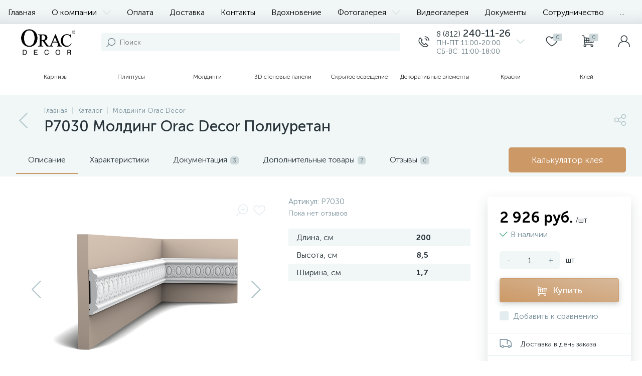

--- FILE ---
content_type: text/html; charset=UTF-8
request_url: https://decor.top/catalog/moldingi/p7030_molding_orac_decor_poliuretan/
body_size: 120846
content:
<!DOCTYPE html>
<html lang="ru">
	<head>
 <!-- Leadball code -->
<script type="text/javascript">(function() { var s = document.createElement("script"); 
s.type = "text/javascript"; 
s.async = true; 
s.src = "https://leadball.ru/whats/float.php?id=uqsA4sEjLyAdnZ6EOa7w"; 
var wuqsA4s = document.getElementsByTagName("script")[0]; 
wuqsA4s.parentNode.insertBefore(s, wuqsA4s); } )();</script>
<!-- Leadball code end -->
<script src="//code.jivo.ru/widget/UqS0r2pLZA" async></script>
 <meta http-equiv="X-UA-Compatible" content="IE=edge" />
 <meta name="viewport" content="width=device-width, initial-scale=1, maximum-scale=1, user-scalable=no" />
 <link rel="preload" href="/bitrix/templates/enext/fonts/MuseoSansCyrl-300.woff" as="font" type="font/woff" crossorigin />
 <link rel="preload" href="/bitrix/templates/enext/fonts/MuseoSansCyrl-500.woff" as="font" type="font/woff" crossorigin />
 <link rel="preload" href="/bitrix/templates/enext/fonts/MuseoSansCyrl-700.woff" as="font" type="font/woff" crossorigin />
 <link rel="stylesheet" href="/css/new.css?r=2333">
 <title>Купить P7030 Молдинг Orac Decor Полиуретан Orac Decor по низкой цене в интернет-магазине</title>
 <meta http-equiv="Content-Type" content="text/html; charset=UTF-8" />
<meta name="robots" content="index, follow" />
<meta name="keywords" content="купить p7030 молдинг orac decor полиуретан Orac Decor, p7030 молдинг orac decor полиуретан Orac Decor цена, каталог p7030 молдинг orac decor полиуретан Orac Decor" />
<meta name="description" content="Купить P7030 Молдинг Orac Decor Полиуретан Orac Decor Бельгия у партнера бренда в СПб. Гибкие условия скидок, быстрая доставка." />
<link rel="canonical" href="https://decor.top/catalog/moldingi/p7030_molding_orac_decor_poliuretan/" />
<link href="/bitrix/js/altop.enext/intlTelInput/css/intlTelInput.min.css?174194721018584" type="text/css" rel="stylesheet" />
<link href="/bitrix/js/ui/design-tokens/dist/ui.design-tokens.css?174205072826358" type="text/css" rel="stylesheet" />
<link href="/bitrix/js/ui/fonts/opensans/ui.font.opensans.css?17420501812555" type="text/css" rel="stylesheet" />
<link href="/bitrix/js/main/popup/dist/main.popup.bundle.css?174205099629852" type="text/css" rel="stylesheet" />
<link href="/bitrix/templates/enext/components/bitrix/catalog/.default/style.css?174194727216837" type="text/css" rel="stylesheet" />
<link href="/bitrix/templates/enext/components/bitrix/catalog.element/.default/style.css?174194727291181" type="text/css" rel="stylesheet" />
<link href="/bitrix/templates/enext/js/owlCarousel/owl.carousel.min.css?17419472682895" type="text/css" rel="stylesheet" />
<link href="/bitrix/templates/enext/components/bitrix/sale.products.gift/.default/style.css?17419472682615" type="text/css" rel="stylesheet" />
<link href="/bitrix/templates/enext/components/bitrix/catalog.product.subscribe/.default/style.min.css?17419472721674" type="text/css" rel="stylesheet" />
<link href="/bitrix/templates/enext/components/bitrix/catalog.item/.default/style.css?174194727256486" type="text/css" rel="stylesheet" />
<link href="/bitrix/components/altop/quick.order.enext/templates/.default/style.css?1741947220442" type="text/css" rel="stylesheet" />
<link href="/bitrix/templates/enext/components/bitrix/catalog.section/.default/style.css?17419472685680" type="text/css" rel="stylesheet" />
<link href="/bitrix/templates/enext/components/bitrix/catalog.product.subscribe/.default/style.css?17419472721879" type="text/css" rel="stylesheet" />
<link href="/bitrix/templates/enext/components/bitrix/news.list/reviews/style.css?174194727246289" type="text/css" rel="stylesheet" />
<link href="/bitrix/components/altop/add.review.enext/templates/slide_panel/style.min.css?17419472201936" type="text/css" rel="stylesheet" />
<link href="/bitrix/templates/enext/js/jquery.filer/jquery.filer.min.css?17419472684080" type="text/css" rel="stylesheet" />
<link href="/bitrix/templates/enext/js/fancybox/jquery.fancybox.css?17419472684895" type="text/css" rel="stylesheet" />
<link href="/bitrix/templates/enext/components/bitrix/sale.prediction.product.detail/.default/style.css?17419472721876" type="text/css" rel="stylesheet" />
<link href="/bitrix/templates/enext/css/animation.min.css?17419472732151" type="text/css" data-template-style="true" rel="stylesheet" />
<link href="/bitrix/templates/enext/css/csshake-default.min.css?17419472733410" type="text/css" data-template-style="true" rel="stylesheet" />
<link href="/bitrix/templates/enext/js/scrollbar/jquery.scrollbar.min.css?17419472682962" type="text/css" data-template-style="true" rel="stylesheet" />
<link href="/bitrix/templates/enext/css/bootstrap.min.css?1741947273121339" type="text/css" data-template-style="true" rel="stylesheet" />
<link href="/bitrix/templates/enext/css/uinext2020min.min.css?17419472733133" type="text/css" data-template-style="true" rel="stylesheet" />
<link href="/bitrix/templates/enext/css/famin.min.css?1741947273929" type="text/css" data-template-style="true" rel="stylesheet" />
<link href="/bitrix/templates/enext/components/bitrix/menu/horizontal_multilevel/style.css?17419472684970" type="text/css" data-template-style="true" rel="stylesheet" />
<link href="/bitrix/components/altop/search.title/templates/visual/style.css?17419472203401" type="text/css" data-template-style="true" rel="stylesheet" />
<link href="/bitrix/templates/enext/components/bitrix/sale.location.selector.search/slide_panel/style.min.css?17419472723329" type="text/css" data-template-style="true" rel="stylesheet" />
<link href="/bitrix/templates/enext/components/bitrix/menu/user_menu/style.css?17419472682486" type="text/css" data-template-style="true" rel="stylesheet" />
<link href="/bitrix/templates/enext/components/bitrix/menu/catalog_menu_option_3_4_5_new/style.css?174194726817755" type="text/css" data-template-style="true" rel="stylesheet" />
<link href="/bitrix/templates/enext/components/bitrix/menu/catalog_menu_option_3_4_5/style.css?174194726814395" type="text/css" data-template-style="true" rel="stylesheet" />
<link href="/bitrix/templates/enext/components/bitrix/catalog.compare.list/.default/style.css?17419472682666" type="text/css" data-template-style="true" rel="stylesheet" />
<link href="/bitrix/templates/enext/styles.css?174913776613572" type="text/css" data-template-style="true" rel="stylesheet" />
<link href="/bitrix/templates/enext/template_styles.css?174913776641427" type="text/css" data-template-style="true" rel="stylesheet" />
<link href="/bitrix/templates/enext/colors.min.css?174194727352835" type="text/css" data-template-style="true" rel="stylesheet" />
<link href="/bitrix/templates/enext/schemes/CUSTOM_s1/colors.min.css?174194726837354" type="text/css" data-template-style="true" rel="stylesheet" />
<link href="/bitrix/templates/enext/custom.css?1741947268166" type="text/css" data-template-style="true" rel="stylesheet" />
<script>if(!window.BX)window.BX={};if(!window.BX.message)window.BX.message=function(mess){if(typeof mess==='object'){for(let i in mess) {BX.message[i]=mess[i];} return true;}};</script>
<script>(window.BX||top.BX).message({"JS_CORE_LOADING":"Загрузка...","JS_CORE_NO_DATA":"- Нет данных -","JS_CORE_WINDOW_CLOSE":"Закрыть","JS_CORE_WINDOW_EXPAND":"Развернуть","JS_CORE_WINDOW_NARROW":"Свернуть в окно","JS_CORE_WINDOW_SAVE":"Сохранить","JS_CORE_WINDOW_CANCEL":"Отменить","JS_CORE_WINDOW_CONTINUE":"Продолжить","JS_CORE_H":"ч","JS_CORE_M":"м","JS_CORE_S":"с","JSADM_AI_HIDE_EXTRA":"Скрыть лишние","JSADM_AI_ALL_NOTIF":"Показать все","JSADM_AUTH_REQ":"Требуется авторизация!","JS_CORE_WINDOW_AUTH":"Войти","JS_CORE_IMAGE_FULL":"Полный размер"});</script>

<script src="/bitrix/js/main/core/core.js?1742051040498479"></script>

<script>BX.Runtime.registerExtension({"name":"main.core","namespace":"BX","loaded":true});</script>
<script>BX.setJSList(["\/bitrix\/js\/main\/core\/core_ajax.js","\/bitrix\/js\/main\/core\/core_promise.js","\/bitrix\/js\/main\/polyfill\/promise\/js\/promise.js","\/bitrix\/js\/main\/loadext\/loadext.js","\/bitrix\/js\/main\/loadext\/extension.js","\/bitrix\/js\/main\/polyfill\/promise\/js\/promise.js","\/bitrix\/js\/main\/polyfill\/find\/js\/find.js","\/bitrix\/js\/main\/polyfill\/includes\/js\/includes.js","\/bitrix\/js\/main\/polyfill\/matches\/js\/matches.js","\/bitrix\/js\/ui\/polyfill\/closest\/js\/closest.js","\/bitrix\/js\/main\/polyfill\/fill\/main.polyfill.fill.js","\/bitrix\/js\/main\/polyfill\/find\/js\/find.js","\/bitrix\/js\/main\/polyfill\/matches\/js\/matches.js","\/bitrix\/js\/main\/polyfill\/core\/dist\/polyfill.bundle.js","\/bitrix\/js\/main\/core\/core.js","\/bitrix\/js\/main\/polyfill\/intersectionobserver\/js\/intersectionobserver.js","\/bitrix\/js\/main\/lazyload\/dist\/lazyload.bundle.js","\/bitrix\/js\/main\/polyfill\/core\/dist\/polyfill.bundle.js","\/bitrix\/js\/main\/parambag\/dist\/parambag.bundle.js"]);
</script>
<script>BX.Runtime.registerExtension({"name":"pull.protobuf","namespace":"BX","loaded":true});</script>
<script>BX.Runtime.registerExtension({"name":"rest.client","namespace":"window","loaded":true});</script>
<script>(window.BX||top.BX).message({"pull_server_enabled":"N","pull_config_timestamp":0,"shared_worker_allowed":"Y","pull_guest_mode":"N","pull_guest_user_id":0,"pull_worker_mtime":1747314783});(window.BX||top.BX).message({"PULL_OLD_REVISION":"Для продолжения корректной работы с сайтом необходимо перезагрузить страницу."});</script>
<script>BX.Runtime.registerExtension({"name":"pull.client","namespace":"BX","loaded":true});</script>
<script>BX.Runtime.registerExtension({"name":"pull","namespace":"window","loaded":true});</script>
<script>BX.Runtime.registerExtension({"name":"fx","namespace":"window","loaded":true});</script>
<script>BX.Runtime.registerExtension({"name":"jquery2","namespace":"window","loaded":true});</script>
<script>(window.BX||top.BX).message({"ENEXT_ITI_COUNTRY_AF":"Афганистан","ENEXT_ITI_COUNTRY_AL":"Албания","ENEXT_ITI_COUNTRY_DZ":"Алжир","ENEXT_ITI_COUNTRY_AS":"Американское Самоа","ENEXT_ITI_COUNTRY_AD":"Андорра","ENEXT_ITI_COUNTRY_AO":"Ангола","ENEXT_ITI_COUNTRY_AI":"Ангилья","ENEXT_ITI_COUNTRY_AG":"Антигуа и Барбуда","ENEXT_ITI_COUNTRY_AR":"Аргентина","ENEXT_ITI_COUNTRY_AM":"Армения","ENEXT_ITI_COUNTRY_AW":"Аруба","ENEXT_ITI_COUNTRY_AU":"Австралия","ENEXT_ITI_COUNTRY_AT":"Австрия","ENEXT_ITI_COUNTRY_AZ":"Азербайджан","ENEXT_ITI_COUNTRY_BS":"Багамские о-ва","ENEXT_ITI_COUNTRY_BH":"Бахрейн","ENEXT_ITI_COUNTRY_BD":"Бангладеш","ENEXT_ITI_COUNTRY_BB":"Барбадос","ENEXT_ITI_COUNTRY_BY":"Беларусь","ENEXT_ITI_COUNTRY_BE":"Бельгия","ENEXT_ITI_COUNTRY_BZ":"Белиз","ENEXT_ITI_COUNTRY_BJ":"Бенин","ENEXT_ITI_COUNTRY_BM":"Бермудские острова","ENEXT_ITI_COUNTRY_BT":"Бутан","ENEXT_ITI_COUNTRY_BO":"Боливия","ENEXT_ITI_COUNTRY_BA":"Босния и Герцеговина","ENEXT_ITI_COUNTRY_BW":"Ботсвана","ENEXT_ITI_COUNTRY_BR":"Бразилия","ENEXT_ITI_COUNTRY_IO":"Британская тер. в ИО","ENEXT_ITI_COUNTRY_VG":"Виргинские острова","ENEXT_ITI_COUNTRY_BN":"Бруней","ENEXT_ITI_COUNTRY_BG":"Болгария","ENEXT_ITI_COUNTRY_BF":"Буркина-Фасо","ENEXT_ITI_COUNTRY_BI":"Бурунди","ENEXT_ITI_COUNTRY_KH":"Камбоджа","ENEXT_ITI_COUNTRY_CM":"Камерун","ENEXT_ITI_COUNTRY_CA":"Канада","ENEXT_ITI_COUNTRY_CV":"Кабо-Верде","ENEXT_ITI_COUNTRY_BQ":"Карибские Нидерланды","ENEXT_ITI_COUNTRY_KY":"Каймановы острова","ENEXT_ITI_COUNTRY_CF":"ЦАР","ENEXT_ITI_COUNTRY_TD":"Чад","ENEXT_ITI_COUNTRY_CL":"Чили","ENEXT_ITI_COUNTRY_CN":"Китай","ENEXT_ITI_COUNTRY_CX":"Остров Рождества","ENEXT_ITI_COUNTRY_CC":"Кокосовые острова","ENEXT_ITI_COUNTRY_CO":"Колумбия","ENEXT_ITI_COUNTRY_KM":"Коморские острова","ENEXT_ITI_COUNTRY_CD":"Конго (ДРК)","ENEXT_ITI_COUNTRY_CG":"Конго (Республика)","ENEXT_ITI_COUNTRY_CK":"Острова Кука","ENEXT_ITI_COUNTRY_CR":"Коста Рика","ENEXT_ITI_COUNTRY_CI":"Кот-д\u0027Ивуар","ENEXT_ITI_COUNTRY_HR":"Хорватия","ENEXT_ITI_COUNTRY_CU":"Куба","ENEXT_ITI_COUNTRY_CW":"Курасао","ENEXT_ITI_COUNTRY_CY":"Кипр","ENEXT_ITI_COUNTRY_CZ":"Чехия","ENEXT_ITI_COUNTRY_DK":"Дания","ENEXT_ITI_COUNTRY_DJ":"Джибути","ENEXT_ITI_COUNTRY_DM":"Доминика","ENEXT_ITI_COUNTRY_DO":"Доминикана","ENEXT_ITI_COUNTRY_EC":"Эквадор","ENEXT_ITI_COUNTRY_EG":"Египет","ENEXT_ITI_COUNTRY_SV":"Сальвадор","ENEXT_ITI_COUNTRY_GQ":"Экваториальная Гвинея","ENEXT_ITI_COUNTRY_ER":"Эритрея","ENEXT_ITI_COUNTRY_EE":"Эстония","ENEXT_ITI_COUNTRY_ET":"Эфиопия","ENEXT_ITI_COUNTRY_FK":"Фолклендские острова","ENEXT_ITI_COUNTRY_FO":"Фарерские острова","ENEXT_ITI_COUNTRY_FJ":"Фиджи","ENEXT_ITI_COUNTRY_FI":"Финляндия","ENEXT_ITI_COUNTRY_FR":"Франция","ENEXT_ITI_COUNTRY_GF":"Французская Гвиана","ENEXT_ITI_COUNTRY_PF":"Французская Полинезия","ENEXT_ITI_COUNTRY_GA":"Габон","ENEXT_ITI_COUNTRY_GM":"Гамбия","ENEXT_ITI_COUNTRY_GE":"Грузия","ENEXT_ITI_COUNTRY_DE":"Германия","ENEXT_ITI_COUNTRY_GH":"Гана","ENEXT_ITI_COUNTRY_GI":"Гибралтар","ENEXT_ITI_COUNTRY_GR":"Греция","ENEXT_ITI_COUNTRY_GL":"Гренландия","ENEXT_ITI_COUNTRY_GD":"Гренада","ENEXT_ITI_COUNTRY_GP":"Гваделупа","ENEXT_ITI_COUNTRY_GU":"Гуам","ENEXT_ITI_COUNTRY_GT":"Гватемала","ENEXT_ITI_COUNTRY_GG":"Гернси","ENEXT_ITI_COUNTRY_GN":"Гвинея","ENEXT_ITI_COUNTRY_GW":"Гвинея-Бисау","ENEXT_ITI_COUNTRY_GY":"Гайана","ENEXT_ITI_COUNTRY_HT":"Гаити","ENEXT_ITI_COUNTRY_HN":"Гондурас","ENEXT_ITI_COUNTRY_HK":"Гонконг","ENEXT_ITI_COUNTRY_HU":"Венгрия","ENEXT_ITI_COUNTRY_IS":"Исландия","ENEXT_ITI_COUNTRY_IN":"Индия","ENEXT_ITI_COUNTRY_ID":"Индонезия","ENEXT_ITI_COUNTRY_IR":"Иран","ENEXT_ITI_COUNTRY_IQ":"Ирак","ENEXT_ITI_COUNTRY_IE":"Ирландия","ENEXT_ITI_COUNTRY_IM":"Остров Мэн","ENEXT_ITI_COUNTRY_IL":"Израиль","ENEXT_ITI_COUNTRY_IT":"Италия","ENEXT_ITI_COUNTRY_JM":"Ямайка","ENEXT_ITI_COUNTRY_JP":"Япония","ENEXT_ITI_COUNTRY_JE":"Джерси","ENEXT_ITI_COUNTRY_JO":"Иордания","ENEXT_ITI_COUNTRY_KZ":"Казахстан","ENEXT_ITI_COUNTRY_KE":"Кения","ENEXT_ITI_COUNTRY_KI":"Кирибати","ENEXT_ITI_COUNTRY_XK":"Косово","ENEXT_ITI_COUNTRY_KW":"Кувейт","ENEXT_ITI_COUNTRY_KG":"Киргизия","ENEXT_ITI_COUNTRY_LA":"Лаос","ENEXT_ITI_COUNTRY_LV":"Латвия","ENEXT_ITI_COUNTRY_LB":"Ливан","ENEXT_ITI_COUNTRY_LS":"Лесото","ENEXT_ITI_COUNTRY_LR":"Либерия","ENEXT_ITI_COUNTRY_LY":"Ливия","ENEXT_ITI_COUNTRY_LI":"Лихтенштейн","ENEXT_ITI_COUNTRY_LT":"Литва","ENEXT_ITI_COUNTRY_LU":"Люксембург","ENEXT_ITI_COUNTRY_MO":"Макао","ENEXT_ITI_COUNTRY_MK":"Македония","ENEXT_ITI_COUNTRY_MG":"Мадагаскар","ENEXT_ITI_COUNTRY_MW":"Малави","ENEXT_ITI_COUNTRY_MY":"Малайзия","ENEXT_ITI_COUNTRY_MV":"Мальдивы","ENEXT_ITI_COUNTRY_ML":"Мали","ENEXT_ITI_COUNTRY_MT":"Мальта","ENEXT_ITI_COUNTRY_MH":"Маршалловы острова","ENEXT_ITI_COUNTRY_MQ":"Мартиника","ENEXT_ITI_COUNTRY_MR":"Мавритания","ENEXT_ITI_COUNTRY_MU":"Маврикий","ENEXT_ITI_COUNTRY_YT":"Майотта","ENEXT_ITI_COUNTRY_MX":"Мексика","ENEXT_ITI_COUNTRY_FM":"Микронезия","ENEXT_ITI_COUNTRY_MD":"Молдова","ENEXT_ITI_COUNTRY_MC":"Монако","ENEXT_ITI_COUNTRY_MN":"Монголия","ENEXT_ITI_COUNTRY_ME":"Черногория","ENEXT_ITI_COUNTRY_MS":"Монсеррат","ENEXT_ITI_COUNTRY_MA":"Марокко","ENEXT_ITI_COUNTRY_MZ":"Мозамбик","ENEXT_ITI_COUNTRY_MM":"Мьянма","ENEXT_ITI_COUNTRY_NA":"Намибия","ENEXT_ITI_COUNTRY_NR":"Науру","ENEXT_ITI_COUNTRY_NP":"Непал","ENEXT_ITI_COUNTRY_NL":"Нидерланды","ENEXT_ITI_COUNTRY_NC":"Новая Каледония","ENEXT_ITI_COUNTRY_NZ":"Новая Зеландия","ENEXT_ITI_COUNTRY_NI":"Никарагуа","ENEXT_ITI_COUNTRY_NE":"Нигер","ENEXT_ITI_COUNTRY_NG":"Нигерия","ENEXT_ITI_COUNTRY_NU":"Ниуэ","ENEXT_ITI_COUNTRY_NF":"Остров Норфолк","ENEXT_ITI_COUNTRY_KP":"Северная Корея","ENEXT_ITI_COUNTRY_MP":"СМО","ENEXT_ITI_COUNTRY_NO":"Норвегия","ENEXT_ITI_COUNTRY_OM":"Оман","ENEXT_ITI_COUNTRY_PK":"Пакистан","ENEXT_ITI_COUNTRY_PW":"Палау","ENEXT_ITI_COUNTRY_PS":"Палестина","ENEXT_ITI_COUNTRY_PA":"Панама","ENEXT_ITI_COUNTRY_PG":"Папуа - Новая Гвинея","ENEXT_ITI_COUNTRY_PY":"Парагвай","ENEXT_ITI_COUNTRY_PE":"Перу","ENEXT_ITI_COUNTRY_PH":"Филиппины","ENEXT_ITI_COUNTRY_PL":"Польша","ENEXT_ITI_COUNTRY_PT":"Португалия","ENEXT_ITI_COUNTRY_PR":"Пуэрто-Рико","ENEXT_ITI_COUNTRY_QA":"Катар","ENEXT_ITI_COUNTRY_RE":"Реюньон","ENEXT_ITI_COUNTRY_RO":"Румыния","ENEXT_ITI_COUNTRY_RU":"Россия","ENEXT_ITI_COUNTRY_RW":"Руанда","ENEXT_ITI_COUNTRY_BL":"Сен-Бартелеми","ENEXT_ITI_COUNTRY_SH":"Остров Святой Елены","ENEXT_ITI_COUNTRY_KN":"Сент-Китс и Невис","ENEXT_ITI_COUNTRY_LC":"Сент-Люсия","ENEXT_ITI_COUNTRY_MF":"Сен-Мартен","ENEXT_ITI_COUNTRY_PM":"Сен-Пьер и Микелон","ENEXT_ITI_COUNTRY_VC":"Сент-Винсент и Гренадины","ENEXT_ITI_COUNTRY_WS":"Самоа","ENEXT_ITI_COUNTRY_SM":"Сан-Марино","ENEXT_ITI_COUNTRY_ST":"Сан-Томе и Принсипи","ENEXT_ITI_COUNTRY_SA":"Саудовская Аравия","ENEXT_ITI_COUNTRY_SN":"Сенегал","ENEXT_ITI_COUNTRY_RS":"Сербия","ENEXT_ITI_COUNTRY_SC":"Сейшельские острова","ENEXT_ITI_COUNTRY_SL":"Сьерра-Леоне","ENEXT_ITI_COUNTRY_SG":"Сингапур","ENEXT_ITI_COUNTRY_SX":"Синт-Мартен","ENEXT_ITI_COUNTRY_SK":"Словакия","ENEXT_ITI_COUNTRY_SI":"Словения","ENEXT_ITI_COUNTRY_SB":"Соломоновы острова","ENEXT_ITI_COUNTRY_SO":"Сомали","ENEXT_ITI_COUNTRY_ZA":"Южная Африка","ENEXT_ITI_COUNTRY_KR":"Южная Корея","ENEXT_ITI_COUNTRY_SS":"Южный Судан","ENEXT_ITI_COUNTRY_ES":"Испания","ENEXT_ITI_COUNTRY_LK":"Шри-Ланка","ENEXT_ITI_COUNTRY_SD":"Судан","ENEXT_ITI_COUNTRY_SR":"Суринам","ENEXT_ITI_COUNTRY_SJ":"Шпицберген и Ян Майен","ENEXT_ITI_COUNTRY_SZ":"Свазиленд","ENEXT_ITI_COUNTRY_SE":"Швеция","ENEXT_ITI_COUNTRY_CH":"Швейцария","ENEXT_ITI_COUNTRY_SY":"Сирия","ENEXT_ITI_COUNTRY_TW":"Тайвань","ENEXT_ITI_COUNTRY_TJ":"Таджикистан","ENEXT_ITI_COUNTRY_TZ":"Танзания","ENEXT_ITI_COUNTRY_TH":"Таиланд","ENEXT_ITI_COUNTRY_TL":"Восточный Тимор","ENEXT_ITI_COUNTRY_TG":"Того","ENEXT_ITI_COUNTRY_TK":"Токелау","ENEXT_ITI_COUNTRY_TO":"Тонга","ENEXT_ITI_COUNTRY_TT":"Тринидад и Тобаго","ENEXT_ITI_COUNTRY_TN":"Тунис","ENEXT_ITI_COUNTRY_TR":"Турция","ENEXT_ITI_COUNTRY_TM":"Туркменистан","ENEXT_ITI_COUNTRY_TC":"Острова Теркс и Кайкос","ENEXT_ITI_COUNTRY_TV":"Тувалу","ENEXT_ITI_COUNTRY_VI":"Виргинские острова США","ENEXT_ITI_COUNTRY_UG":"Уганда","ENEXT_ITI_COUNTRY_UA":"Украина","ENEXT_ITI_COUNTRY_AE":"ОАЭ","ENEXT_ITI_COUNTRY_GB":"Великобритания","ENEXT_ITI_COUNTRY_US":"США","ENEXT_ITI_COUNTRY_UY":"Уругвай","ENEXT_ITI_COUNTRY_UZ":"Узбекистан","ENEXT_ITI_COUNTRY_VU":"Вануату","ENEXT_ITI_COUNTRY_VA":"Ватикан","ENEXT_ITI_COUNTRY_VE":"Венесуэла","ENEXT_ITI_COUNTRY_VN":"Вьетнам","ENEXT_ITI_COUNTRY_WF":"Уоллис и Футуна","ENEXT_ITI_COUNTRY_EH":"Западная Сахара","ENEXT_ITI_COUNTRY_YE":"Йемен","ENEXT_ITI_COUNTRY_ZM":"Замбия","ENEXT_ITI_COUNTRY_ZW":"Зимбабве","ENEXT_ITI_COUNTRY_AX":"Аландские острова"});</script>
<script>BX.Runtime.registerExtension({"name":"enextIntlTelInput","namespace":"window","loaded":true});</script>
<script>BX.Runtime.registerExtension({"name":"ui.design-tokens","namespace":"window","loaded":true});</script>
<script>BX.Runtime.registerExtension({"name":"ui.fonts.opensans","namespace":"window","loaded":true});</script>
<script>BX.Runtime.registerExtension({"name":"main.popup","namespace":"BX.Main","loaded":true});</script>
<script>BX.Runtime.registerExtension({"name":"popup","namespace":"window","loaded":true});</script>
<script type="extension/settings" data-extension="currency.currency-core">{"region":"ru"}</script>
<script>BX.Runtime.registerExtension({"name":"currency.currency-core","namespace":"BX.Currency","loaded":true});</script>
<script>BX.Runtime.registerExtension({"name":"currency","namespace":"window","loaded":true});</script>
<script>(window.BX||top.BX).message({"LANGUAGE_ID":"ru","FORMAT_DATE":"DD.MM.YYYY","FORMAT_DATETIME":"DD.MM.YYYY HH:MI:SS","COOKIE_PREFIX":"DECOR","SERVER_TZ_OFFSET":"0","UTF_MODE":"Y","SITE_ID":"s1","SITE_DIR":"\/","USER_ID":"","SERVER_TIME":1768794024,"USER_TZ_OFFSET":0,"USER_TZ_AUTO":"Y","bitrix_sessid":"52e354d0403e13fc758cebe04fb6846d"});</script>


<script src="/bitrix/js/pull/protobuf/protobuf.js?1741947213274055"></script>
<script src="/bitrix/js/pull/protobuf/model.js?174194721370928"></script>
<script src="/bitrix/js/rest/client/rest.client.js?174194721017414"></script>
<script src="/bitrix/js/pull/client/pull.client.js?174731478483861"></script>
<script src="/bitrix/js/main/core/core_fx.js?174194721016888"></script>
<script src="/bitrix/js/main/jquery/jquery-2.2.4.min.js?174194721385578"></script>
<script src="/bitrix/js/altop.enext/intlTelInput/intlTelInput.min.js?174194721036995"></script>
<script src="/bitrix/js/main/popup/dist/main.popup.bundle.js?1742050996117175"></script>
<script src="/bitrix/js/currency/currency-core/dist/currency-core.bundle.js?17420373158800"></script>
<script src="/bitrix/js/currency/core_currency.js?17420373151181"></script>
<script>
 (function () {
 "use strict";

 var counter = function ()
 {
 var cookie = (function (name) {
 var parts = ("; " + document.cookie).split("; " + name + "=");
 if (parts.length == 2) {
 try {return JSON.parse(decodeURIComponent(parts.pop().split(";").shift()));}
 catch (e) {}
 }
 })("BITRIX_CONVERSION_CONTEXT_s1");

 if (cookie && cookie.EXPIRE >= BX.message("SERVER_TIME"))
 return;

 var request = new XMLHttpRequest();
 request.open("POST", "/bitrix/tools/conversion/ajax_counter.php", true);
 request.setRequestHeader("Content-type", "application/x-www-form-urlencoded");
 request.send(
 "SITE_ID="+encodeURIComponent("s1")+
 "&sessid="+encodeURIComponent(BX.bitrix_sessid())+
 "&HTTP_REFERER="+encodeURIComponent(document.referrer)
 );
 };

 if (window.frameRequestStart === true)
 BX.addCustomEvent("onFrameDataReceived", counter);
 else
 BX.ready(counter);
 })();
 </script>
<link rel='preload' href='/bitrix/templates/enext/fonts/uinext2020min.woff' as='font' type='font/woff' crossorigin />
<link rel='preload' href='/bitrix/templates/enext/fonts/famin.woff' as='font' type='font/woff' crossorigin />
<link rel='icon' type='image/png' href='/upload/enext/762/9olns19eix4wh758hvzvnws9j8nkoq1c.png' />
<link rel='apple-touch-icon' href='/upload/enext/762/9olns19eix4wh758hvzvnws9j8nkoq1c.png' />
<link rel='apple-touch-icon' sizes='180x180' href='/upload/enext/762/9olns19eix4wh758hvzvnws9j8nkoq1c.png' />
<meta name='theme-color' content='#CC9966' />
<meta name='msapplication-navbutton-color' content='#CC9966' />
<meta name='apple-mobile-web-app-status-bar-style' content='#CC9966' />
<meta property='og:type' content='product' />
<meta property='og:title' content='P7030 Молдинг Orac Decor Полиуретан' />
<meta property='og:description' content='Купить P7030 Молдинг Orac Decor Полиуретан Orac Decor Бельгия у партнера бренда в СПб. Гибкие условия скидок, быстрая доставка.' />
<meta property='og:url' content='https://decor.top/catalog/moldingi/p7030_molding_orac_decor_poliuretan/index.php' />
<meta property='og:image' content='https://decor.top/upload/iblock/4b8/4b8f23b6380c4e0a4527964d1307fc98.png' />
<meta property='og:image:width' content='700' />
<meta property='og:image:height' content='700' />
<link rel='image_src' href='https://decor.top/upload/iblock/4b8/4b8f23b6380c4e0a4527964d1307fc98.png' />



<script src="/bitrix/templates/enext/js/bootstrap.min.js?174194726837045"></script>
<script src="/bitrix/templates/enext/js/formValidation.min.js?1741947268129735"></script>
<script src="/bitrix/templates/enext/js/inputmask.min.js?1741947268115795"></script>
<script src="/bitrix/templates/enext/js/jquery.hoverIntent.min.js?17419472681753"></script>
<script src="/bitrix/templates/enext/js/moremenu.min.js?17419472681406"></script>
<script src="/bitrix/templates/enext/js/scrollbar/jquery.scrollbar.min.js?174194726812227"></script>
<script src="/bitrix/templates/enext/js/main.min.js?174194726814473"></script>
<script src="/bitrix/templates/enext/js/custom.js?174194726839"></script>
<script src="/bitrix/templates/enext/components/bitrix/menu/horizontal_multilevel/script.js?17419472683028"></script>
<script src="/local/components/altop/search.title/script.js?17419478848506"></script>
<script src="/bitrix/components/altop/geo.location.enext/templates/.default/script.js?17419472204715"></script>
<script src="/bitrix/templates/enext/components/bitrix/news.list/header_contacts/script.js?174194727017473"></script>
<script src="/bitrix/components/altop/sale.basket.basket.line/templates/.default/script.js?17419472207593"></script>
<script src="/bitrix/components/altop/user.enext/templates/.default/script.js?17419472205882"></script>
<script src="/bitrix/templates/enext/components/bitrix/menu/catalog_menu_option_3_4_5_new/script.js?174194726820377"></script>
<script src="/bitrix/templates/enext/components/bitrix/menu/catalog_menu_option_3_4_5/script.js?174194726820370"></script>
<script src="/bitrix/templates/enext/components/bitrix/catalog.compare.list/.default/script.js?17419472681125"></script>
<script src="/bitrix/templates/enext/components/bitrix/catalog.products.viewed/.default/script.js?17419472681318"></script>
<script src="/bitrix/templates/.default/components/altop/forms.enext/feedback1/script.js?17419472748443"></script>
<script src="/bitrix/templates/enext/components/bitrix/catalog/.default/script.js?174194727211727"></script>
<script src="/bitrix/templates/enext/components/bitrix/catalog.element/.default/script.js?1741947272233367"></script>
<script src="/bitrix/templates/enext/js/owlCarousel/owl.carousel.min.js?174194726842791"></script>
<script src="/bitrix/templates/enext/components/bitrix/sale.products.gift/.default/script.js?17419472685819"></script>
<script src="/bitrix/templates/enext/components/bitrix/catalog.item/.default/script.js?1741947272100817"></script>
<script src="/bitrix/components/altop/quick.order.enext/templates/.default/script.js?174194722013539"></script>
<script src="/bitrix/templates/enext/components/bitrix/catalog.section/.default/script.js?17419472689276"></script>
<script src="/bitrix/templates/enext/components/bitrix/news.list/reviews/script.js?174194727219851"></script>
<script src="/bitrix/templates/enext/js/jquery.filer/jquery.filer.min.js?174194726822415"></script>
<script src="/bitrix/templates/enext/js/fancybox/jquery.fancybox.pack.js?174194726823135"></script>
<script src="/bitrix/templates/enext/components/bitrix/sale.prediction.product.detail/.default/script.js?1741947272604"></script>
<script>var _ba = _ba || []; _ba.push(["aid", "e1fde12b50fd77cafce87e7fcded4a0d"]); _ba.push(["host", "decor.top"]); (function() {var ba = document.createElement("script"); ba.type = "text/javascript"; ba.async = true;ba.src = (document.location.protocol == "https:" ? "https://" : "http://") + "bitrix.info/ba.js";var s = document.getElementsByTagName("script")[0];s.parentNode.insertBefore(ba, s);})();</script>


	</head>
	<body class="slide-menu-option-5">
 <style>.war{text-align: center;
 padding: 10px;
 color: red;}</style>

<!--<div class="war"> На сайте идут работы по изменению цен, при оформление необходимо уточнять наличие и стоимость</div>-->



<div class="page-wrapper">
 <div class="hidden-xs hidden-sm hidden-print top-menu-wrapper">
 <div class="top-menu">
 
<ul class="horizontal-multilevel-menu" id="horizontal-multilevel-menu-obbx_3951543183_LkGdQn"> 
	<li><a href="/">Главная</a></li>
 <li data-entity="dropdown">
 <a href="/about/">О компании <i class="icon-arrow-down"></i></a>
 <ul class="horizontal-multilevel-dropdown-menu" data-entity="dropdown-menu">
 <li>
 <a href="/about/reviews/">Отзывы о компании</a>
 </li>
 <li>
 <a href="/about/rekvizity/">Реквизиты</a>
 </li>
 <li>
 <a href="/about/usloviya-vozvrata/">Условия возврата</a>
 </li>
 </ul></li> <li>
 <a href="/payments/">Оплата</a>
 </li>
 <li>
 <a href="/delivery/">Доставка</a>
 </li>
 <li>
 <a href="/contacts/">Контакты</a>
 </li>
 <li>
 <a href="/articles/">Вдохновение</a>
 </li>
 <li data-entity="dropdown">
 <a href="/gallery/">Фотогалерея <i class="icon-arrow-down"></i></a>
 <ul class="horizontal-multilevel-dropdown-menu" data-entity="dropdown-menu">
 <li>
 <a href="/gallery/dekor-dlya-sten/">Декор стен</a>
 </li>
 <li>
 <a href="/gallery/dekor-potolka/">Декор потолка</a>
 </li>
 <li>
 <a href="/gallery/dekor-pola/">Декор пола</a>
 </li>
 <li>
 <a href="/gallery/dekor-mebeli/">Декор мебели</a>
 </li>
 </ul></li> <li>
 <a href="/videogalereya/">Видеогалерея</a>
 </li>
 <li>
 <a href="/documents/">Документы</a>
 </li>
 <li>
 <a href="/sotrudnichestvo/">Сотрудничество</a>
 </li>
 <li>
 <a href="/kalkulyator-kleya/">Калькулятор клея</a>
 </li>
 <li>
 <a href="/zakazat-obraztsy-orac/">Заказать образцы</a>
 </li>
 </ul>

<script type="text/javascript"> 
	var obbx_3951543183_LkGdQn = new JCHorizontalMultilevelMenu({
 container: 'horizontal-multilevel-menu-obbx_3951543183_LkGdQn'
	});
</script> </div>
 </div>
 <div class="hidden-print top-panel-wrapper"> 
 <div class="top-panel catalog-menu-outside">
 <div class="top-panel__cols">
 <div class="top-panel__col top-panel__thead"> 
 <div class="top-panel__cols"> 
 <div class="top-panel__col top-panel__menu-icon-container hidden-md hidden-lg" data-entity="menu-icon">
 <i class="icon-menu"></i>
 </div>
 
 <div class="top-panel__col top-panel__logo">
 <a href="/"><img width="476" alt="лого орак2.png" src="/upload/medialibrary/b0b/b0bf85df65ece16aa95c4e8bdf1c82e5.png" height="238" title="лого орак2.png"></a> </div>
 </div>
 </div>
 <div class="top-panel__col top-panel__tfoot">
 <div class="top-panel__cols"> 
 
 <div class="top-panel__col top-panel__search-container">
 <a class="top-panel__search-btn hidden-md hidden-lg" href="javascript:void(0)" data-entity="showSearch">
 <span class="top-panel__search-btn-block">
 <i class="icon-search"></i>
 <span class="top-panel__search-btn-title">Поиск</span>
 </span>
 </a>
 <div class="top-panel__search hidden-xs hidden-sm">
 <div id="title-search">
 <form action="/catalog/"> 
 <input type="text" name="q" id="title-search-input" maxlength="50" autocomplete="off" placeholder="Поиск" value="" />
 <i class="icon-search"></i>
 </form>
	</div>

<script>
	BX.ready(function(){
 new JCTitleSearch({
 'WAIT_IMAGE': '<div><span></span></div>',
 'AJAX_PAGE' : '/catalog/moldingi/p7030_molding_orac_decor_poliuretan/',
 'CONTAINER_ID': 'title-search',
 'INPUT_ID': 'title-search-input',
 'MIN_QUERY_LEN': 3
 });
	});
</script>

 </div>
 </div> 
 <div class="hidden top-panel__col top-panel__geo-location">
 
<div class="top-panel__geo-location-block" id="geo-location-obbx_2802721151_AsrmUV">
	<i class="icon-map-marker"></i>
	<!--'start_frame_cache_geo-location-obbx_2802721151_AsrmUV'-->	<span data-entity="city">Местоположение</span>
	<!--'end_frame_cache_geo-location-obbx_2802721151_AsrmUV'--></div>


<script type="text/javascript">
	BX.message({
 GEO_LOCATION_SLIDE_PANEL_TITLE: 'Регион доставки'
	});
	BX.Sale.GeoLocationComponent.init({
 siteId: 's1',
 componentPath: '/bitrix/components/altop/geo.location.enext', 
 parameters: '[base64].3a7bc7d86ce60b80bcdf2230a4e5c4788fef5b80b9b509a383693f25c383014d',
 container: 'geo-location-obbx_2802721151_AsrmUV'
	});
</script> </div>
 
	<div class="top-panel__col top-panel__contacts">
 <a class="top-panel__contacts-block" id="bx_3218110189_25749" href="javascript:void(0)">
 <span class="top-panel__contacts-icon"><i class="icon-phone-call"></i></span>
 <span class="top-panel__contacts-caption hidden-xs hidden-sm">
 <span class="top-panel__contacts-title"><span>8 (812)</span> 240-11-26</span>
 <span class="top-panel__contacts-descr">ПН-ПТ 11:00-20:00<br />
СБ-ВС&nbsp;&nbsp;11:00-18:00</span>
 </span>
 <span class="top-panel__contacts-icon hidden-xs hidden-sm"><i class="icon-arrow-down"></i></span>
 </a>
 <script type="text/javascript">
 BX.message({ 
 HEADER_CONTACTS_TITLE: 'Контакты',
 HEADER_CONTACTS_ITEM_TODAY: 'Сегодня',
 HEADER_CONTACTS_ITEM_24_HOURS: 'Круглосуточно',
 HEADER_CONTACTS_ITEM_OFF: 'Выходной',
 HEADER_CONTACTS_ITEM_BREAK: 'Перерыв',
 HEADER_CONTACTS_TEMPLATE_PATH: '/bitrix/templates/enext/components/bitrix/news.list/header_contacts'
 });
 var obbx_3218110189_25749 = new JCNewsListHeaderContacts({'ITEM':{'ADDRESS':'г. Санкт-Петербург, Дальневосточный пр. 14, МЦ Мебельвуд, 2-й этаж, секция 205','TIMEZONE':'-1','WORKING_HOURS':{'MON':{'WORK_START':'11:00','WORK_END':'20:00','BREAK_START':'','BREAK_END':'','NAME':'ПН'},'TUE':{'WORK_START':'11:00','WORK_END':'20:00','BREAK_START':'','BREAK_END':'','NAME':'ВТ'},'WED':{'WORK_START':'11:00','WORK_END':'20:00','BREAK_START':'','BREAK_END':'','NAME':'СР'},'THU':{'WORK_START':'11:00','WORK_END':'20:00','BREAK_START':'','BREAK_END':'','NAME':'ЧТ'},'FRI':{'WORK_START':'11:00','WORK_END':'20:00','BREAK_START':'','BREAK_END':'','NAME':'ПТ'},'SAT':{'WORK_START':'11:00','WORK_END':'18:00','BREAK_START':'','BREAK_END':'','NAME':'СБ'},'SUN':{'WORK_START':'11:00','WORK_END':'18:00','BREAK_START':'','BREAK_END':'','NAME':'ВС'}},'PHONE':{'VALUE':['+7 (812) 240-11-26'],'DESCRIPTION':['']},'EMAIL':{'VALUE':['info@decor.top'],'DESCRIPTION':['']},'SKYPE':''},'VISUAL':{'ID':'bx_3218110189_25749'}});
 </script>
	</div>
 
<div class="top-panel__col top-panel__mini-cart">
	<script type="text/javascript">
 var bx_basketh3CV5Q = new BitrixSmallCart;
	</script>
	<div id="bx_basketh3CV5Q" class="mini-cart"> 
 <!--'start_frame_cache_bx_basketh3CV5Q'-->	<a class="mini-cart__delay empty" href="/personal/cart/?delay=Y" title="Избранное" data-entity="delay">
 <i class="icon-heart"></i> 
 <span class="mini-cart__count">0</span>
 <span class="mini-cart__title">Избранное</span>
	</a>
	<a class="mini-cart__cart empty" href="javascript:void(0)" title="Корзина" data-entity="cart">
 <i class="icon-cart"></i> 
 <span class="mini-cart__count">0</span>
 <span class="mini-cart__title">Корзина</span>
	</a>
<!--'end_frame_cache_bx_basketh3CV5Q'-->	</div>
	<script type="text/javascript">
 bx_basketh3CV5Q.siteId = "s1";
 bx_basketh3CV5Q.cartId = "bx_basketh3CV5Q";
 bx_basketh3CV5Q.ajaxPath = "/bitrix/components/altop/sale.basket.basket.line/ajax.php";
 bx_basketh3CV5Q.templateName = ".default";
 bx_basketh3CV5Q.arParams = {'PATH_TO_BASKET':'/personal/cart/','CACHE_TYPE':'A','SHOW_DELAY':'Y','SHOW_BASKET':'Y','BASKET_VIEW':'RIGHT','AJAX':'N','~PATH_TO_BASKET':'/personal/cart/','~CACHE_TYPE':'A','~SHOW_DELAY':'Y','~SHOW_BASKET':'Y','~BASKET_VIEW':'RIGHT','~AJAX':'N','cartId':'bx_basketh3CV5Q'};
 bx_basketh3CV5Q.activate();
	</script>
</div> <div class="top-panel__col top-panel__user">
 <!--'start_frame_cache_top-panel__user-link'-->
<a class="top-panel__user-link" href="javascript:void(0)" title="Войти" id="user-obfodefn">
	<span class="top-panel__user-block">
 <i class="icon-user"></i>
 <span class="top-panel__user-title">Войти</span>
	</span>	
</a>

<script type="text/javascript">
	BX.message({
 USER_SLIDE_PANEL_TITLE: 'Авторизация'
	});
	var obfodefn = new JCUserComponent({
 container: 'user-obfodefn',
 isAuth: ''
	});
</script>

<!--'end_frame_cache_top-panel__user-link'--> </div>
 </div>
 </div>
 </div>
 </div>
 </div>
 <section class="nav">
 <div class="container__nav">
 <nav>
 
 

 <ul >
 
<li ><a href="/catalog/karnizy/">Карнизы</a>
<a href="/catalog/karnizy/"> <img width="150" height="120" src="/upload/iblock/904/904c95ada0e1ae968fafb922afdf5ef7.png" alt="" ></a>
 </li>
 


<li ><a href="/catalog/plintusy/">Плинтусы</a>
<a href="/catalog/plintusy/"> <img width="150" height="120" src="/upload/iblock/db0/db056785eaad8c28ff48d2a7e22e1e48.png" alt="" ></a>
 </li>
 


<li ><a href="/catalog/moldingi/">Молдинги</a>
<a href="/catalog/moldingi/"> <img width="150" height="120" src="/upload/iblock/fc6/fc6b466a411565413a09fbd9d91b003d.png" alt="" ></a>
 </li>
 


<li ><a href="/catalog/3d_stenovye_paneli/">3D стеновые панели</a>
<a href="/catalog/3d_stenovye_paneli/"> <img width="150" height="120" src="/upload/iblock/ea8/ea8bd7ef2cd454b1d1cac5b6479a6913.png" alt="" ></a>
 </li>
 


<li ><a href="/catalog/skrytoe_osveshchenie/">Скрытое освещение</a>
<a href="/catalog/skrytoe_osveshchenie/"> <img width="150" height="120" src="/upload/iblock/92a/92a5475af5dd2150242213496a8af185.png" alt="" ></a>
 </li>
 


<li ><a href="/catalog/dekorativnye_elementy/">Декоративные элементы</a>
<a href="/catalog/dekorativnye_elementy/"> <img width="150" height="120" src="/upload/iblock/a75/a75d6e70a4be226ba9f4df154d6a3a7e.png" alt="" ></a>
 </li>
 


<li ><a href="/catalog/kraski/">Краски</a>
<a href="/catalog/kraski/"> <img width="150" height="120" src="/upload/iblock/66b/66b787ad331d2ce80194538f9a11ad8c.png" alt="" ></a>
 </li>
 


<li ><a href="/catalog/kley/">Клей</a>
<a href="/catalog/kley/"> <img width="150" height="120" src="/upload/iblock/56c/56ce2962395aa46762215b7d36cd6fee.png" alt="" ></a>
 </li>
 

	
 </ul>
 </nav>
 </div>
 </section>




 <div class="hidden-xs hidden-sm hidden-print catalog-menu-wrapper">
 <ul class="catalog-menu catalog-menu-item-column scrollbar-inner" id="catalog-menu-obbx_2616014592_rIpOz9" data-entity="dropdown-menu">
 <li>
 <a href="/catalog/karnizy/">
 <span class="catalog-menu-pic">
 <img src="/upload/iblock/904/904c95ada0e1ae968fafb922afdf5ef7.png" width="150" height="120" alt="Карнизы" title="Карнизы" />
 </span>
 <span class="catalog-menu-text">Карнизы</span>
 <span class="catalog-menu-count">158</span>
 </a>
 </li>
 <li>
 <a href="/catalog/plintusy/">
 <span class="catalog-menu-pic">
 <img src="/upload/iblock/db0/db056785eaad8c28ff48d2a7e22e1e48.png" width="150" height="120" alt="Плинтусы" title="Плинтусы" />
 </span>
 <span class="catalog-menu-text">Плинтусы</span>
 <span class="catalog-menu-count">57</span>
 </a>
 </li>
 <li class='active'>
 <a href="/catalog/moldingi/">
 <span class="catalog-menu-pic">
 <img src="/upload/iblock/fc6/fc6b466a411565413a09fbd9d91b003d.png" width="150" height="120" alt="Молдинги" title="Молдинги" />
 </span>
 <span class="catalog-menu-text">Молдинги</span>
 <span class="catalog-menu-count">82</span>
 </a>
 </li>
 <li>
 <a href="/catalog/3d_stenovye_paneli/">
 <span class="catalog-menu-pic">
 <img src="/upload/iblock/ea8/ea8bd7ef2cd454b1d1cac5b6479a6913.png" width="150" height="120" alt="3D стеновые панели" title="3D стеновые панели" />
 </span>
 <span class="catalog-menu-text">3D стеновые панели</span>
 <span class="catalog-menu-count">48</span>
 </a>
 </li>
 <li>
 <a href="/catalog/skrytoe_osveshchenie/">
 <span class="catalog-menu-pic">
 <img src="/upload/iblock/92a/92a5475af5dd2150242213496a8af185.png" width="150" height="120" alt="Скрытое освещение" title="Скрытое освещение" />
 </span>
 <span class="catalog-menu-text">Скрытое освещение</span>
 <span class="catalog-menu-count">34</span>
 </a>
 </li>
 <li>
 <a href="/catalog/dekorativnye_elementy/">
 <span class="catalog-menu-pic">
 <img src="/upload/iblock/a75/a75d6e70a4be226ba9f4df154d6a3a7e.png" width="150" height="120" alt="Декоративные элементы" title="Декоративные элементы" />
 </span>
 <span class="catalog-menu-text">Декоративные элементы</span>
 <span class="catalog-menu-count">45</span>
 </a>
 </li>
 <li>
 <a href="/catalog/kraski/">
 <span class="catalog-menu-pic">
 <img src="/upload/iblock/66b/66b787ad331d2ce80194538f9a11ad8c.png" width="150" height="120" alt="Краски" title="Краски" />
 </span>
 <span class="catalog-menu-text">Краски</span>
 <span class="catalog-menu-count">150</span>
 </a>
 </li>
 <li>
 <a href="/catalog/kley/">
 <span class="catalog-menu-pic">
 <img src="/upload/iblock/56c/56ce2962395aa46762215b7d36cd6fee.png" width="150" height="120" alt="Клей" title="Клей" />
 </span>
 <span class="catalog-menu-text">Клей</span>
 <span class="catalog-menu-count">10</span>
 </a>
 </li>
 </ul>
 <script type="text/javascript">
 BX.message({
 MAIN_MENU: 'Главное меню'
 });
 var obbx_2616014592_rIpOz9 = new JCCatalogMenu({
 inside: false,
 setActive: true,
 openLast: false,
 container: 'catalog-menu-obbx_2616014592_rIpOz9'
 });

 $(function () {
 $('.catalog-menu-item-column').children('[data-entity="dropdown"]').hover(function () {
 $('body').addClass('catalog-menu-hover');
 }, function () {
 $('body').removeClass('catalog-menu-hover');
 })
 })
 </script>
	</div>
 
<div class="catalog-compare-list-container" id="compareList9J9wbd">
	<!--'start_frame_cache_compareList9J9wbd'-->	<div class="catalog-compare-list">	
 <a class="catalog-compare-link" href="/catalog/compare/" title="Сравнить выбранные элементы">
 <span class="catalog-compare-count" data-entity="count">0</span>
 <span class="catalog-compare-title">Сравнить выбранные элементы</span>
 <span class="catalog-compare-icon"><i class="icon-arrow-right"></i></span>
 </a>
	</div>
	<!--'end_frame_cache_compareList9J9wbd'--></div>


<script type="text/javascript">
	var obcompareList9J9wbd = new JCCatalogCompareList({'VISUAL':{'ID':'compareList9J9wbd'},'AJAX':{'url':'/catalog/moldingi/p7030_molding_orac_decor_poliuretan/index.php','reload':{'compare_list_reload':'Y'}}})
</script> <div class="page-container-wrapper"> 
 <div class="hidden-print navigation-wrapper">
 <div class="container-ws">
 <div class="row">
 <div class="col-xs-12">
 <div class="navigation-content">
 <div id="navigation" class="navigation">
 <div class="navigation-block"><a href="/catalog/moldingi/" class="navigation-back"><i class="icon-arrow-left"></i></a><div class="navigation-items"><div class="navigation-breadcrumb" itemscope itemtype="http://schema.org/BreadcrumbList">
 <div class="navigation-breadcrumb__item" id="breadcrumb_0" itemprop="itemListElement" itemscope itemtype="http://schema.org/ListItem">
 
 <a href="/" title="Главная" itemprop="item">
 <span itemprop="name">Главная</span>
 </a>
 <meta itemprop="position" content="1" />
 </div>
 <div class="navigation-breadcrumb__item" id="breadcrumb_1" itemprop="itemListElement" itemscope itemtype="http://schema.org/ListItem">
 <i class="navigation-breadcrumb__separate"></i>
 <a href="/catalog/" title="Каталог" itemprop="item">
 <span itemprop="name">Каталог</span>
 </a>
 <meta itemprop="position" content="2" />
 </div>
 <div class="navigation-breadcrumb__item" id="breadcrumb_2" itemprop="itemListElement" itemscope itemtype="http://schema.org/ListItem">
 <i class="navigation-breadcrumb__separate"></i>
 <a href="/catalog/moldingi/" title="Молдинги Orac Decor" itemprop="item">
 <span itemprop="name">Молдинги Orac Decor</span>
 </a>
 <meta itemprop="position" content="3" />
 </div></div><h1 id="pagetitle" class="navigation-title">P7030 Молдинг Orac Decor Полиуретан</h1></div></div> </div>
 <div class="navigation-share">
 <div class="navigation-share-icon" data-entity="showShare"><i class="icon-share"></i></div>
 <div class="navigation-share-content" data-entity="shareContent">
 <div class="navigation-share-content-title">Поделиться</div>
 <div class="navigation-share-content-block">
 <script src="//yastatic.net/es5-shims/0.0.2/es5-shims.min.js"></script>
<script src="//yastatic.net/share2/share.js"></script>
<div class="ya-share2" data-services="vkontakte,facebook,odnoklassniki,viber,whatsapp,telegram"></div> </div>
 </div>
 </div>
 </div>
 </div>
 </div>
 </div>
 </div>
 <div class="content-wrapper internal">
 <div class="container-ws">
 <div class="row">
 <div class="col-xs-12">
 

<div class="row">
	<div class="col-xs-12">
 

<style>
.product-item-detail-tabs-block {
 padding: 5px 32px !important;
}

.button-link {
 display: flex;
 font-weight: 500;
 font-size: 17px;
 line-height: 24px;
 display: flex;
 align-items: center;
 color: #fff !important;
 text-decoration: none !important;
 background: #CC9966;
 border: 1px solid #CC9966;
 box-sizing: border-box;
 border-radius: 5px;
 min-width: max-content;
 padding: 0 45px;
 height: 50px;
 transition: none !important;
}

.button-link:hover {
 background:linear-gradient(
0deg
, #A27950 0%, #CC9966 100%) !important;
}

.product-item-detail-tabs-block {
 display: flex;
 align-items: center;
}

@media (max-width: 760px) {
 .button-link {
 height: 40px;
 font-size: 16px;
 padding: 0 15px;
 margin-right: 15px;
 margin-top: 5px;
 }

 .product-item-detail-tabs-block {
 flex-direction: column;
 align-items: flex-start;
 }

 .button-link {
 margin-left: 25px;
 }

 .product-item-detail-tabs-block {
 padding: 5px 0px !important;
 }
}
</style>


<div class="bx-catalog-element" id="bx_117848907_24163" itemscope itemtype="http://schema.org/Product">
 <div class="product-item-detail-tabs-container" id="bx_117848907_24163_tabs">
 <div class="product-item-detail-tabs-block" data-entity="tabs"> 
 <div class="product-item-detail-tabs-scroll">
 <ul class="product-item-detail-tabs-list"> 
 <li class="product-item-detail-tab active" data-entity="tab" data-value="description">Описание</li> 
 <li class="product-item-detail-tab" data-entity="tab" data-value="properties">Характеристики</li>
 <li class="product-item-detail-tab" data-entity="tab" data-value="files-docs">Документация<span>3</span></li>
 <li class="product-item-detail-tab" data-entity="tab" data-value="more-products">Дополнительные товары<span>7</span></li>
 <li class="product-item-detail-tab" data-entity="tab" data-value="reviews">Отзывы<span>0</span></li>
 </ul>
 </div>

 <a href="/kalkulyator-kleya/" class="button-link">Калькулятор клея</a>
 </div>
	</div>
	<div class="product-item-detail-tabs-content" id="bx_117848907_24163_tab_containers">
 <div class="row">
 <div class="col-xs-12 col-md-9 col-ws-left" data-entity="product-container">
 <div class="row" data-entity="tab-container" data-value="description">
 <div class="col-xs-12 col-md-7">
 <div class="product-item-detail-slider-container full" id="bx_117848907_24163_big_slider">
 <span class="product-item-detail-slider-close" data-entity="close-popup"><i class="icon-close"></i></span>
 <div class="product-item-detail-slider-block">
 <span class="product-item-detail-slider-left" data-entity="slider-control-left" style="display: none;"><i class="icon-arrow-left"></i></span>
 <span class="product-item-detail-slider-right" data-entity="slider-control-right" style="display: none;"><i class="icon-arrow-right"></i></span>
 <div class="product-item-detail-markers">
 <span class="product-item-detail-marker-container product-item-detail-marker-container-hidden" id="bx_117848907_24163_dsc_pict">
 <span class="product-item-detail-marker product-item-detail-marker-discount product-item-detail-marker-14px"><span data-entity="dsc-perc-val">0%</span></span>
 </span>
 </div>
 <div class="product-item-detail-icons-container">
 <div class="product-item-detail-magnifier">
 <i class="icon-scale-plus" data-entity="slider-magnifier"></i>
 </div>
 <div class="product-item-detail-delay" id="bx_117848907_24163_delay_link" title="Отложить" style="display: ;"><i class="icon-heart"></i></div>
 </div>
 <div class="product-item-detail-slider-videos-images-container" data-entity="videos-images-container">
 <div class="product-item-detail-slider-video" data-entity="video" data-id="781951">
 <iframe width="640" height="480" src="https://www.youtube.com/embed/YZ2KrByMvYE?rel=0&showinfo=0&enablejsapi=1" frameborder="0" allowfullscreen></iframe>
 </div>
 <div class="product-item-detail-slider-video" data-entity="video" data-id="789744">
 <iframe width="640" height="480" src="https://www.youtube.com/embed/A4BADOhzCn8?rel=0&showinfo=0&enablejsapi=1" frameborder="0" allowfullscreen></iframe>
 </div>
 <div class="product-item-detail-slider-image active" data-entity="image" data-id="230317">
 <img src="/upload/iblock/4b8/4b8f23b6380c4e0a4527964d1307fc98.png" width="700" height="700" alt="P7030 Молдинг Orac Decor Полиуретан Orac Decor" title="P7030 Молдинг Orac Decor Полиуретан" itemprop='image'>
 </div>
 </div>
 </div>
 <div class="hidden-xs hidden-sm product-item-detail-slider-controls-block" id="bx_117848907_24163_slider_cont">
 <div class="product-item-detail-slider-controls-video" data-entity="slider-control" data-value="781951">
 <div class="product-item-detail-slider-controls-video-image">
 <img src="https://img.youtube.com/vi/YZ2KrByMvYE/default.jpg" alt="P7030 Молдинг Orac Decor Полиуретан Orac Decor" title="P7030 Молдинг Orac Decor Полиуретан" />
 </div>
 <div class="product-item-detail-slider-controls-video-play"><i class="icon-play-s"></i></div>
 </div>
 <div class="product-item-detail-slider-controls-video" data-entity="slider-control" data-value="789744">
 <div class="product-item-detail-slider-controls-video-image">
 <img src="https://img.youtube.com/vi/A4BADOhzCn8/default.jpg" alt="P7030 Молдинг Orac Decor Полиуретан Orac Decor" title="P7030 Молдинг Orac Decor Полиуретан" />
 </div>
 <div class="product-item-detail-slider-controls-video-play"><i class="icon-play-s"></i></div>
 </div>
 <div class="product-item-detail-slider-controls-image active" data-entity="slider-control" data-value="230317">
 <img src="/upload/resize_cache/iblock/4b8/80_80_1/4b8f23b6380c4e0a4527964d1307fc98.png" width="80" height="80" alt="P7030 Молдинг Orac Decor Полиуретан Orac Decor" title="P7030 Молдинг Orac Decor Полиуретан" />
 </div>
 </div>
 </div>
 </div>
 <div class="col-xs-12 col-md-5 product-item-detail-blocks">
 <div class="product-item-detail-article">
 Артикул: <span>P7030</span>
 </div>
 
 <div class="product-item-detail-rating">
 <div class="product-item-detail-rating-reviews-count">Пока нет отзывов</div>
 </div>
 <div class="product-item-detail-main-properties-container"> 
 <div class="product-item-detail-properties-block">
 <div class="product-item-detail-properties">
 <div class="product-item-detail-properties-name">Длина, см</div>
 <div class="product-item-detail-properties-val">200</div>
 </div>
 <div class="product-item-detail-properties">
 <div class="product-item-detail-properties-name">Высота, см</div>
 <div class="product-item-detail-properties-val">8,5</div>
 </div>
 <div class="product-item-detail-properties">
 <div class="product-item-detail-properties-name">Ширина, см</div>
 <div class="product-item-detail-properties-val">1,7</div>
 </div>
 </div>
 </div>
 </div>
 <div class="col-xs-12 product-item-detail-gifts" data-entity="parent-container" style="display: none;">
 <div class="h2" data-entity="header" data-showed="false" style="display: none; opacity: 0;">Выберите один из подарков к этому товару</div>
 
<div class="row sale-products-gift card two_in_row" data-entity="sale-products-gift-container">
 
</div>


<script type="text/javascript">
	BX.message({
 SPG_BASKET_URL: '/personal/cart/',
 SPG_ADD_BASKET_MESSAGE: 'Выбрать',
 SPG_ADD_BASKET_OK_MESSAGE: 'В корзине',
 SPG_BTN_MESSAGE_DETAIL_ITEM: 'Подробнее о товаре'
	});
	var obbx_555007909_jtNo1f = new JCSaleProductsGiftComponent({
 siteId: 's1',
 componentPath: '/bitrix/components/bitrix/sale.products.gift',
 deferredLoad: true,
 initiallyShowHeader: '',
 currentProductId: 24163, 
 template: '.default.85a44f573de7ad36be21a243b3685d42614222a50af1bb55b0e9dc801ba06eaf',
 parameters: '[base64]/[base64]/0L7RgdGC0YPQv9C70LXQvdC40LgiO3M6MTU6Ik1FU1NfQlROX0RFVEFJTCI7czoxODoi0J/[base64].c2afe0a292e57deb63f0d6059f368730de469ec84f3bc36bc02626b3e23365d8',
 container: 'sale-products-gift-container'
	});
</script> <script type="text/javascript">
 BX.Currency.setCurrencies([{'CURRENCY':'RUB','FORMAT':{'FORMAT_STRING':'# руб.','DEC_POINT':'.','THOUSANDS_SEP':' ','DECIMALS':2,'THOUSANDS_VARIANT':'S','HIDE_ZERO':'Y'}}]);
 </script>
 </div>
 <div class="col-xs-12 product-item-detail-description" itemprop="description">
 <div class="h2">Описание</div>
 <p style="text-align: justify;">
 Классический настенный молдинг с овальным дизайном. Придаст индивидуальности современным и классическим интерьерам
</p> </div>

 </div> 
 <div class="product-item-detail-tab-content" data-entity="tab-container" data-value="properties">
 <div class="product-item-detail-properties-container">
 <div class="h2">Характеристики</div> 
 <div class="product-item-detail-properties-block">
 
 <div class="product-item-detail-properties">
 <div class="product-item-detail-properties-name">Производитель</div>
 <div class="product-item-detail-properties-val">Orac Decor</div>
 </div>
 
 <div class="product-item-detail-properties">
 <div class="product-item-detail-properties-name">Страна производства</div>
 <div class="product-item-detail-properties-val">Бельгия</div>
 </div>
 
 <div class="product-item-detail-properties">
 <div class="product-item-detail-properties-name">Материал</div>
 <div class="product-item-detail-properties-val">Полиуретан</div>
 </div>
 
 <div class="product-item-detail-properties">
 <div class="product-item-detail-properties-name">Длина, см</div>
 <div class="product-item-detail-properties-val">200</div>
 </div>
 
 <div class="product-item-detail-properties">
 <div class="product-item-detail-properties-name">Высота, см</div>
 <div class="product-item-detail-properties-val">8,5</div>
 </div>
 
 <div class="product-item-detail-properties">
 <div class="product-item-detail-properties-name">Ширина, см</div>
 <div class="product-item-detail-properties-val">1,7</div>
 </div>
 
 <div class="product-item-detail-properties">
 <div class="product-item-detail-properties-name">Дизайн</div>
 <div class="product-item-detail-properties-val">С орнаментом</div>
 </div>
 
 <div class="product-item-detail-properties">
 <div class="product-item-detail-properties-name">Влагостойкость</div>
 <div class="product-item-detail-properties-val">Да</div>
 </div>
 
 <div class="product-item-detail-properties">
 <div class="product-item-detail-properties-name">Под покраску</div>
 <div class="product-item-detail-properties-val">Да</div>
 </div>
 
 </div>
 </div>
 </div>
 <div class="product-item-detail-tab-content" data-entity="tab-container" data-value="files-docs">
 <div class="h2">Документация</div>
 <div class="row product-item-detail-files-docs">
 <!--
 --><div class="col-xs-12 col-md-4">
 <a class="product-item-detail-files-docs-item" href="/upload/iblock/ab4/ab411a89703667249e4e8c4db7d3fc3d.pdf" target="_blank">
 <div class="product-item-detail-files-docs-icon" data-type="pdf"></div>
 <div class="product-item-detail-files-docs-block">
 <span class="product-item-detail-files-docs-name">Инструкция по установке</span>
 <span class="product-item-detail-files-docs-size">Размер: 1.9 Мб</span>
 </div>
 </a>
 </div><!--
 --><!--
 --><div class="col-xs-12 col-md-4">
 <a class="product-item-detail-files-docs-item" href="/upload/iblock/938/938773166de1e0d3be0c1082fb6a85d2.pdf" target="_blank">
 <div class="product-item-detail-files-docs-icon" data-type="pdf"></div>
 <div class="product-item-detail-files-docs-block">
 <span class="product-item-detail-files-docs-name">Спецификация материала</span>
 <span class="product-item-detail-files-docs-size">Размер: 1.5 Мб</span>
 </div>
 </a>
 </div><!--
 --><!--
 --><div class="col-xs-12 col-md-4">
 <a class="product-item-detail-files-docs-item" href="/upload/iblock/ec9/ec938119c8703dc1874b6d31a740f493.pdf" target="_blank">
 <div class="product-item-detail-files-docs-icon" data-type="pdf"></div>
 <div class="product-item-detail-files-docs-block">
 <span class="product-item-detail-files-docs-name">Технический рисунок</span>
 <span class="product-item-detail-files-docs-size">Размер: 1.2 Мб</span>
 </div>
 </a>
 </div><!--
 --> </div>
 </div>
 </div>
 <div class="col-xs-12 col-md-3 col-ws-right"> 
 <div class="product-item-detail-ghost-top"></div> 
 <div class="product-item-detail-pay-block">
 <div class="product-item-detail-short-card">
 <div class="product-item-detail-short-card-image">
 <img src="" data-entity="short-card-picture" />
 </div>
 <div class="product-item-detail-short-card-title">P7030 Молдинг Orac Decor Полиуретан</div>
 </div>
 <div class="product-item-detail-info-container"> 
 <div id="bx_117848907_24163_price">
 <span class="product-item-detail-price-not-set" data-entity="price-current-not-set" style='display:none;'>Не указана цена</span>
 <span class="product-item-detail-price-current" data-entity="price-current">2 926 руб.</span>
 <span class="product-item-detail-price-measure" data-entity="price-measure">/шт</span>
 </div>
 <div class="product-item-detail-price-old" id="bx_117848907_24163_old_price" style='display:none;'></div>
 <div class="product-item-detail-price-economy" id="bx_117848907_24163_price_discount" style='display:none;'></div>
 </div>
 <div class="product-item-detail-info-container" id="bx_117848907_24163_quant_limit">
 <div class="product-item-detail-quantity">
 <i class="icon-ok-b product-item-detail-quantity-icon"></i>
 <span class="product-item-detail-quantity-val">
 В наличии&nbsp; </span>
 </div>
 </div>
 <div class="product-item-detail-info-container" style='display: none;' data-entity="price-ranges-block">
 <div class="product-item-detail-properties-block" data-entity="price-ranges-body">
 </div>
 </div>
 <div class="product-item-detail-info-container" style="" data-entity="quantity-block">
 <div class="product-item-detail-amount"> 
 <a class="product-item-detail-amount-btn-minus" id="bx_117848907_24163_quant_down" href="javascript:void(0)" rel="nofollow">-</a>
 <input class="product-item-detail-amount-input" id="bx_117848907_24163_quantity" type="tel" value="1" />
 <a class="product-item-detail-amount-btn-plus" id="bx_117848907_24163_quant_up" href="javascript:void(0)" rel="nofollow">+</a>
 <div class="product-item-detail-amount-measure" id="bx_117848907_24163_quant_measure">шт</div>
 </div>
 <div class="product-item-detail-total-cost" id="bx_117848907_24163_total_cost" style='display:none;'>Общая стоимость<span data-entity="total-cost"></span></div>
 </div>
 <div class="product-item-detail-button-container" data-entity="main-button-container">
 <div id="bx_117848907_24163_basket_actions">
 <button type="button" class="btn btn-buy" id="bx_117848907_24163_add_basket_link" style="display: ;"><i class="icon-cart"></i><span>Купить</span></button>
 </div>
 <div id="bx_117848907_24163_partners">
 <button type="button" class="btn btn-buy" id="bx_117848907_24163_partners_link" style="display: none;"><i class="icon-cart"></i><span>Купить</span></button>
 <div class="product-item-detail-info-message" style="display: none;" data-entity="partners-message">Вы будете перенаправлены на сайт партнера</div>
 </div>
 <button type="button" class="btn btn-default" id="bx_117848907_24163_ask_price" style="display: none;"><i class="icon-comment"></i><span>Запросить цену</span></button>
 <button type="button" class="btn btn-default" id="bx_117848907_24163_not_avail" style="display: none;"><i class="icon-clock"></i><span>Заказать товар</span></button>
 </div>
 <div class="product-item-detail-compare">
 <label id="bx_117848907_24163_compare_link">
 <input type="checkbox" data-entity="compare-checkbox">
 <span class="product-item-detail-compare-checkbox"><i class="icon-ok-b"></i></span>
 <span class="product-item-detail-compare-title" data-entity="compare-title">Добавить к сравнению</span>
 </label>
 </div>
 <div class="product-item-detail-methods">
 <div class="product-item-detail-method"><i class="icon-delivery"></i><span>Доставка в день заказа</span></div>
 <div class="product-item-detail-method"><i class="icon-cards"></i><span>Наличный и безналичный расчет, банковские карты</span></div>
 </div>
 
<div id="bx_117848907_24163_quick_order" class="product-item-detail-quick-order" style="">
	<div class="quick-order-form">
 <div class="quick-order-form-title">Быстрый заказ</div>
 <form action="javascript:void(0)" data-entity="quickOrderForm"> 
 <input type="hidden" name="MODE" value="PRODUCT" />
 <input type="hidden" name="PRODUCT_ID" value="24163" />
 <input type="hidden" name="PRODUCT_PROPS_VARIABLE" value="prop" />
 <input type="hidden" name="PARTIAL_PRODUCT_PROPERTIES" value="Y" />
 <input type="hidden" name="CART_PROPERTIES" value="czowOiIiOw,," />
 <input type="hidden" name="OFFERS_CART_PROPERTIES" value="YTozOntpOjA7czo3OiJ2b3JzX3NtIjtpOjE7czo2OiJWb2x1bWUiO2k6MjtzOjQ6Imtpc3QiO30," />
 <div class="form-group has-feedback">
 <input type="text" name="PHONE" class="form-control" placeholder="Телефон" inputmode="numeric" />
 <i class="form-control-feedback fv-icon-no-has icon-phone"></i>
 </div>
 <input type="hidden" name="USER_CONSENT_ID" value="1" />
 <input type="hidden" name="USER_CONSENT_URL" value="" />
 <div class="form-group form-group-checkbox form-group-hidden">
 <div class="checkbox">
 
<label data-bx-user-consent="{&quot;id&quot;:1,&quot;sec&quot;:&quot;416jce&quot;,&quot;autoSave&quot;:false,&quot;actionUrl&quot;:&quot;\/bitrix\/components\/bitrix\/main.userconsent.request\/ajax.php&quot;,&quot;replace&quot;:{&quot;button_caption&quot;:&quot;Оформить заказ&quot;,&quot;fields&quot;:[&quot;IP-адрес&quot;]},&quot;url&quot;:null}" class="main-user-consent-request">
	<input type="checkbox" value="Y" name="USER_CONSENT" />
	<span class="check-cont"><span class="check"><i class="icon-ok-b"></i></span></span>
	<a class="check-title">Я даю согласие на обработку моих персональных данных</a>
</label>

<script type="text/html" data-bx-template="main-user-consent-request-loader">
	<div class="main-user-consent-request-popup">
 <div class="main-user-consent-request-popup-cont">
 <div data-bx-head="" class="main-user-consent-request-popup-header"></div>
 <div class="main-user-consent-request-popup-body">
 <div data-bx-loader="" class="main-user-consent-request-loader">
 <svg class="main-user-consent-request-circular" viewBox="25 25 50 50">
 <circle class="main-user-consent-request-path" cx="50" cy="50" r="20" fill="none" stroke-width="1" stroke-miterlimit="10"></circle>
 </svg>
 </div>
 <div data-bx-content="" class="main-user-consent-request-popup-content">
 <div class="main-user-consent-request-popup-textarea-block">
 <textarea disabled data-bx-textarea="" class="main-user-consent-request-popup-text"></textarea>
 </div>
 <div class="main-user-consent-request-popup-buttons">
 <span data-bx-btn-accept="" class="main-user-consent-request-popup-button btn btn-primary">Y</span>
 <span data-bx-btn-reject="" class="main-user-consent-request-popup-button btn btn-default">N</span>
 </div>
 </div>
 </div>
 </div>
	</div>
</script>

<script type="text/javascript">
	function UserConsentControl(params) {
 this.caller = params.caller;
 this.formNode = params.formNode;
 this.controlNode = params.controlNode;
 this.inputNode = params.inputNode;
 this.config = params.config;
	}
	UserConsentControl.prototype = {};

	BX.UserConsent = {
 msg: {
 'title': 'Согласие пользователя',
 'btnAccept': 'Принимаю',
 'btnReject': 'Не принимаю',
 'loading': 'Загрузка..',
 'errTextLoad': 'Не удалось загрузить текст соглашения.'
 },
 events: {
 'save': 'main-user-consent-request-save',
 'refused': 'main-user-consent-request-refused',
 'accepted': 'main-user-consent-request-accepted'
 }, 
 current: null,
 autoSave: false,
 isFormSubmitted: false,
 isConsentSaved: false,
 attributeControl: 'data-bx-user-consent',
 load: function(context) {
 var item = this.find(context)[0];
 if(!item) {
 return null;
 }

 this.bind(item);
 return item;
 }, 
 loadAll: function(context, limit) { 
 this.find(context, limit).forEach(this.bind, this);
 }, 
 loadFromForms: function() {
 var formNodes = document.getElementsByTagName('FORM'); 
 formNodes = BX.convert.nodeListToArray(formNodes); 
 formNodes.forEach(this.loadAll, this);
 },
 find: function(context) {
 if(!context) {
 return [];
 }

 var controlNodes = context.querySelectorAll('[' + this.attributeControl + ']');
 controlNodes = BX.convert.nodeListToArray(controlNodes);
 return controlNodes.map(this.createItem.bind(this, context)).filter(function(item) { return !!item });
 }, 
 bind: function(item) { 
 if(item.config.submitEventName) {
 BX.addCustomEvent(item.config.submitEventName, this.onSubmit.bind(this, item));
 } else if(item.formNode) {
 BX.bind(item.formNode, 'submit', this.onSubmit.bind(this, item));
 }

 BX.bind(item.controlNode, 'click', this.onClick.bind(this, item));
 },
 createItem: function(context, controlNode) {
 var inputNode = controlNode.querySelector('input[type="checkbox"]');
 if(!inputNode) {
 return;
 }

 try {
 var config = JSON.parse(controlNode.getAttribute(this.attributeControl));
 var parameters = {
 'formNode': null,
 'controlNode': controlNode,
 'inputNode': inputNode,
 'config': config
 };

 if(context.tagName == 'FORM') {
 parameters.formNode = context;
 } else {
 parameters.formNode = BX.findParent(inputNode, {tagName: 'FORM'})
 }

 parameters.caller = this;
 return new UserConsentControl(parameters);
 } catch(e) {
 return null;
 }
 }, 
 onClick: function(item, e) {
 this.requestForItem(item);
 e.preventDefault();
 },
 onSubmit: function(item, e) {
 this.isFormSubmitted = true;
 if(this.check(item)) {
 return true;
 } else {
 if(e) {
 e.preventDefault();
 }
 return false;
 }
 },
 check: function(item) {
 if(item.inputNode.checked) {
 this.saveConsent(item);
 return true;
 }

 this.requestForItem(item);
 return false;
 },
 requestForItem: function(item) {
 this.setCurrent(item);
 this.requestConsent(
 item.config.id,
 {
 'sec': item.config.sec,
 'replace': item.config.replace
 },
 this.onAccepted,
 this.onRefused
 );
 },
 setCurrent: function(item) {
 this.current = item;
 this.autoSave = item.config.autoSave;
 this.actionRequestUrl = item.config.actionUrl;
 },
 onAccepted: function() {
 if(!this.current) {
 return;
 }

 var item = this.current;
 this.saveConsent(
 this.current,
 function() {
 BX.onCustomEvent(item, this.events.accepted, []);
 BX.onCustomEvent(this, this.events.accepted, [item]);

 this.isConsentSaved = true;

 if(this.isFormSubmitted && item.formNode && !item.config.submitEventName) {
 BX.submit(item.formNode);
 }
 }
 );

 this.current.inputNode.checked = true;
 BX.onCustomEvent(this.current.formNode, 'OnFormInputUserConsentChange'); 
 this.current = null;
 },
 onRefused: function() {
 BX.onCustomEvent(this.current, this.events.refused, []);
 BX.onCustomEvent(this, this.events.refused, [this.current]);
 this.current.inputNode.checked = false;
 BX.onCustomEvent(this.current.formNode, 'OnFormInputUserConsentChange');
 this.current = null;
 this.isFormSubmitted = false;
 },
 initPopup: function() {
 if(this.popup) {
 return;
 }
 this.popup = {};
 },
 popup: {
 isInit: false,
 caller: null,
 nodes: {
 container: null,
 shadow: null,
 head: null,
 loader: null,
 content: null,
 textarea: null,
 buttonAccept: null,
 buttonReject: null
 },
 onAccept: function() {
 this.hide();
 BX.onCustomEvent(this, 'accept', []);
 },
 onReject: function() {
 this.hide();
 BX.onCustomEvent(this, 'reject', []);
 },
 init: function() {
 if(this.isInit) {
 return true;
 }

 var tmplNode = document.querySelector('script[data-bx-template]');
 if(!tmplNode) {
 return false;
 }

 var popup = document.createElement('DIV');
 popup.innerHTML = tmplNode.innerHTML;
 popup = popup.children[0];
 if(!popup) {
 return false;
 }
 var sPanel = document.querySelector('.slide-panel');
 if(!!sPanel && BX.hasClass(sPanel, 'active'))
 sPanel.insertBefore(popup, sPanel.children[0]);
 else
 document.body.insertBefore(popup, document.body.children[0]);
 
 this.isInit = true;
 this.nodes.container = popup;
 this.nodes.shadow = this.nodes.container.querySelector('[data-bx-shadow]');
 this.nodes.head = this.nodes.container.querySelector('[data-bx-head]');
 this.nodes.loader = this.nodes.container.querySelector('[data-bx-loader]');
 this.nodes.content = this.nodes.container.querySelector('[data-bx-content]');
 this.nodes.textarea = this.nodes.container.querySelector('[data-bx-textarea]');

 this.nodes.buttonAccept = this.nodes.container.querySelector('[data-bx-btn-accept]');
 this.nodes.buttonReject = this.nodes.container.querySelector('[data-bx-btn-reject]');
 this.nodes.buttonAccept.textContent = this.caller.msg.btnAccept;
 this.nodes.buttonReject.textContent = this.caller.msg.btnReject;
 BX.bind(this.nodes.buttonAccept, 'click', this.onAccept.bind(this));
 BX.bind(this.nodes.buttonReject, 'click', this.onReject.bind(this));

 return true;
 },
 setTitle: function(text) {
 if(!this.nodes.head) {
 return;
 }
 this.nodes.head.textContent = text;
 },
 setContent: function(text) {
 if(!this.nodes.textarea) {
 return;
 }
 this.nodes.textarea.textContent = text;
 },
 show: function(isContentVisible) {
 if(typeof isContentVisible == 'boolean') {
 this.nodes.loader.style.display = !isContentVisible ? '' : 'none';
 this.nodes.content.style.display = isContentVisible ? '' : 'none';
 }
 this.nodes.container.style.display = '';
 },
 hide: function() {
 this.nodes.container.style.display = 'none';
 }
 },
 cache: {
 list: [],
 stringifyKey: function(key) {
 return BX.type.isString(key) ? key : JSON.stringify({'key': key});
 },
 set: function(key, data) {
 var item = this.get(key);
 if(item) {
 item.data = data;
 } else {
 this.list.push({
 'key': this.stringifyKey(key),
 'data': data
 });
 }
 },
 getData: function(key) {
 var item = this.get(key);
 return item ? item.data : null;
 },
 get: function(key) {
 key = this.stringifyKey(key);
 var filtered = this.list.filter(function(item) {
 return (item.key == key);
 });
 return (filtered.length > 0 ? filtered[0] : null);
 },
 has: function(key) {
 return !!this.get(key);
 }
 },
 requestConsent: function(id, sendData, onAccepted, onRefused) {
 sendData = sendData || {};
 sendData.id = id;

 var cacheHash = this.cache.stringifyKey(sendData);

 if(!this.popup.isInit) {
 this.popup.caller = this;
 if(!this.popup.init()) {
 return;
 }

 BX.addCustomEvent(this.popup, 'accept', onAccepted.bind(this));
 BX.addCustomEvent(this.popup, 'reject', onRefused.bind(this));
 }

 if(this.current && this.current.config.text) {
 this.cache.set(cacheHash, this.current.config.text);
 }

 if(this.cache.has(cacheHash)) {
 this.setTextToPopup(this.cache.getData(cacheHash));
 } else {
 this.popup.setTitle(this.msg.loading);
 this.popup.show(false);
 this.sendActionRequest(
 'getText', sendData,
 function(data) {
 this.cache.set(cacheHash, data.text || '');
 this.setTextToPopup(this.cache.getData(cacheHash));
 },
 function() {
 this.popup.hide();
 alert(this.msg.errTextLoad);
 }
 );
 }
 },
 setTextToPopup: function(text) {
 // set title from a first line from text.
 var titleBar = '';
 var textTitlePos = text.indexOf("\n");
 var textTitleDotPos = text.indexOf(".");
 textTitlePos = textTitlePos < textTitleDotPos ? textTitlePos : textTitleDotPos;
 if(textTitlePos >= 0 && textTitlePos <= 100) {
 titleBar = text.substr(0, textTitlePos).trim();
 titleBar = titleBar.split(".").map(Function.prototype.call, String.prototype.trim).filter(String)[0];
 }
 this.popup.setTitle(titleBar ? titleBar : this.msg.title);
 this.popup.setContent(text);
 this.popup.show(true);
 },
 saveConsent: function(item, callback) {
 this.setCurrent(item);

 var data = {
 'id': item.config.id,
 'sec': item.config.sec,
 'url': window.location.href
 };
 if(item.config.originId) {
 var originId = item.config.originId;
 if(item.formNode && originId.indexOf('%') >= 0) {
 var inputs = item.formNode.querySelectorAll('input[type="text"], input[type="hidden"]');
 inputs = BX.convert.nodeListToArray(inputs);
 inputs.forEach(function(input) {
 if(!input.name) {
 return;
 }
 originId = originId.replace('%' + input.name + '%', input.value ? input.value : '');
 });
 }
 data.originId = originId;
 }
 if(item.config.originatorId) {
 data.originatorId = item.config.originatorId;
 }

 BX.onCustomEvent(item, this.events.save, [data]);
 BX.onCustomEvent(this, this.events.save, [item, data]);

 if(this.isConsentSaved || !item.config.autoSave) {
 if(callback) {
 callback.apply(this, []);
 }
 } else {
 this.sendActionRequest(
 'saveConsent',
 data,
 callback,
 callback
 );
 }
 },
 sendActionRequest: function(action, sendData, callbackSuccess, callbackFailure) {
 callbackSuccess = callbackSuccess || null;
 callbackFailure = callbackFailure || null;

 sendData.action = action;
 sendData.sessid = BX.bitrix_sessid();
 sendData.action = action;

 BX.ajax({
 url: this.actionRequestUrl,
 method: 'POST',
 data: sendData,
 timeout: 10,
 dataType: 'json',
 processData: true,
 onsuccess: BX.proxy(function(data) {
 data = data || {};
 if(data.error) {
 callbackFailure.apply(this, [data]);
 } else if(callbackSuccess) {
 callbackSuccess.apply(this, [data]);
 }
 }, this),
 onfailure: BX.proxy(function() {
 var data = {'error': true, 'text': ''};
 if(callbackFailure) {
 callbackFailure.apply(this, [data]);
 }
 }, this)
 });
 }
	};
</script> </div>
 </div>
 <div class="form-group captcha form-group-hidden">
 <div class="pic" style="display:none;"> 
 <img src="" width="100" height="36" alt="CAPTCHA" />
 </div> 
 <input type="text" maxlength="5" name="CAPTCHA_WORD" class="form-control" placeholder="Введите код" />
 <input type="hidden" name="CAPTCHA_SID" value="" />
 </div>
 <div class="form-group form-group-hidden">
 <button type="submit" class="btn btn-primary" data-entity="quickOrderBtn">Оформить заказ</button>
 </div>
 </form>
 <div style="display: none;" data-entity="quickOrderAlert"></div>
	</div>
</div>

<script type="text/javascript">	
	BX.message({ 
 QUICK_ORDER_NOT_EMPTY_INVALID: 'Заполните поле',
 QUICK_ORDER_PHONE_WRONG: 'Неправильный номер',
 QUICK_ORDER_EMAIL_ADDRESS_INVALID: 'Некорректный email',
 QUICK_ORDER_USER_CONSENT_NOT_EMPTY_INVALID: 'Согласитесь с условиями', 
 QUICK_ORDER_CAPTCHA_WRONG: 'Неверный код'
	});
	var obbx_202111740_MlSrAF = new JCQuickOrderComponent({
 componentPath: '/bitrix/components/altop/quick.order.enext',
 jsProps: {'PHONE':{'CODE':'PHONE','TYPE':'TEXT','REQUIRED':'Y','ICON':'icon-phone'}},
 defaultCountry: 'ru',
 userConsent: '1',
 useCaptcha: '1',
 quantityId: 'bx_117848907_24163_quantity',
 basketPropsId: 'bx_117848907_24163_basket_prop',
 basketSkuProps: '',
 container: 'bx_117848907_24163_quick_order'
	});
</script> </div>
 <div class="product-item-detail-ghost-bottom"></div>
 </div>
 <div class="col-xs-12 product-item-detail-tab-content" data-entity="tab-container" data-value="more-products">
 <div class="h2">Дополнительные товары</div> 
 <div class="product-item-detail-more-products-sections-links" data-entity="moreProductsSectionsLinks">
 <div class="product-item-detail-more-products-section-link active" data-entity="moreProductsSectionsLink" data-section-id="0">Все<span>7</span></div>
 <div class="product-item-detail-more-products-section-link" data-entity="moreProductsSectionsLink" data-section-id="85">Клей<span>7</span></div>
 </div>
 <div class="product-item-detail-more-products">
 <br>
<div class="row catalog-section card two_in_row" data-entity="container-1">
 <!-- items-container -->
 <div class="col-xs-6 col-md-3" data-entity="item-col">
 
	<div class="product-item-container" id="bx_3966226736_24052_7e1b8e3524755c391129a9d7e6f2d206" data-entity="item">
 
<div class="product-item">	
	<div class="product-item-image-wrapper" data-entity="image-wrapper"> 
 <a target="_self" class="product-item-image" id="bx_3966226736_24052_7e1b8e3524755c391129a9d7e6f2d206_pict" href="/catalog/kley/fdp500_kley_orac_decofix_pro_310_ml_orac_decor/" title="FDP500 Клей ORAC-DECOFIX PRO 310 мл. Orac Decor" data-entity='quickView'>
 <img src="/upload/iblock/04e/04eab0421b72c0baa4622d9a06299639.png" width="700" height="700" alt="FDP500 Клей ORAC-DECOFIX PRO 310 мл. Orac Decor" title="FDP500 Клей ORAC-DECOFIX PRO 310 мл. Orac Decor" /> 
 <div class="product-item-markers product-item-markers-icons">
 <span class="product-item-marker-container product-item-marker-container-hidden" id="bx_3966226736_24052_7e1b8e3524755c391129a9d7e6f2d206_dsc_perc">
 <span class="product-item-marker product-item-marker-discount product-item-marker-14px"><span data-entity="dsc-perc-val">0%</span></span>
 </span>
 <span class="product-item-marker-container">
 <span class="product-item-marker product-item-marker-14px" style="background: #B0BCB9;"><span>Монтажный</span></span>
 </span>
 </div>
 </a>
 <div class="visible-md visible-lg product-item-icons-container">
 <div class="product-item-delay" id="bx_3966226736_24052_7e1b8e3524755c391129a9d7e6f2d206_delay_link" title="Отложить" style="display: ;">
 <i class="icon-heart" data-entity="delay-icon"></i>
 </div>
 </div>
 <div class="hidden-xs hidden-sm product-item-quick-view" data-entity='quickView'><i class="icon-eye"></i><span>Быстрый просмотр</span></div>
 </div>
 <div class="product-item-article">
 Артикул: <span class="product-item-article-val" id="bx_3966226736_24052_7e1b8e3524755c391129a9d7e6f2d206_article">FDP500</span>
	</div>
 <div class="product-item-title">
 <a target="_self" href="/catalog/kley/fdp500_kley_orac_decofix_pro_310_ml_orac_decor/" title="FDP500 Клей ORAC-DECOFIX PRO 310 мл. Orac Decor" data-entity='quickView'>FDP500 Клей ORAC-DECOFIX PRO 310 мл. Orac Decor</a>
	</div>
 <div class="product-item-rating hidden-xs hidden-sm">
 </div>
 <div class="product-item-info-container">
 <div class="product-item-info-block">




 <div class="product-item-info">
 <div class="product-item-blocks">
 <div class="product-item-price-container" data-entity="price-block">
 <div class="product-item-price" id="bx_3966226736_24052_7e1b8e3524755c391129a9d7e6f2d206_price">
 <span class="product-item-price-not-set" data-entity="price-current-not-set" style="display:none;">Не указана цена</span>
 <span class="product-item-price-current" data-entity="price-current">812 руб.</span>
 <span class="product-item-price-measure" data-entity="price-measure">/шт</span>
 <span class="product-item-price-ranges-icon" data-entity="price-ranges-icon" style="display:none;"><i class="icon-question"></i></span>
 </div>
 <div class="product-item-price-old" id="bx_3966226736_24052_7e1b8e3524755c391129a9d7e6f2d206_price_old" style="display:none;"></div>
 <div class="product-item-price-economy" id="bx_3966226736_24052_7e1b8e3524755c391129a9d7e6f2d206_price_discount" style="display:none;"></div>
 <div class="product-item-ranges-container" data-entity="price-ranges-block" style="display:none;">
 <div class="product-item-ranges" data-entity="price-ranges-body">
 </div>
 </div>
 </div>
 <div class="product-item-hidden" id="bx_3966226736_24052_7e1b8e3524755c391129a9d7e6f2d206_quant_limit">
 <div class="product-item-quantity">
 <i class="icon-ok-b product-item-quantity-icon"></i>
 <span class="product-item-quantity-val">
 В наличии&nbsp; </span>
 </div>
 </div>
 <div class="product-item-hidden" data-entity="quantity-block">
 <div class="product-item-amount"> 
 <a class="product-item-amount-btn-minus" id="bx_3966226736_24052_7e1b8e3524755c391129a9d7e6f2d206_quant_down" href="javascript:void(0)" rel="nofollow">-</a>
 <input class="product-item-amount-input" id="bx_3966226736_24052_7e1b8e3524755c391129a9d7e6f2d206_quantity" type="tel" name="quantity" value="1" />
 <a class="product-item-amount-btn-plus" id="bx_3966226736_24052_7e1b8e3524755c391129a9d7e6f2d206_quant_up" href="javascript:void(0)" rel="nofollow">+</a>
 <div class="product-item-amount-measure" id="bx_3966226736_24052_7e1b8e3524755c391129a9d7e6f2d206_quant_measure">шт</div> 
 </div>
 </div>
 </div>
 <div class="product-item-button-container" data-entity="buttons-block"> 
 <div id="bx_3966226736_24052_7e1b8e3524755c391129a9d7e6f2d206_basket_actions">
 <button type="button" class="btn btn-buy" id="bx_3966226736_24052_7e1b8e3524755c391129a9d7e6f2d206_buy_link" title="Купить"><i class="icon-cart"></i></button>
 </div>
 </div>
 </div>
 </div>
	</div>
 <div class="product-item-total-cost product-item-hidden" id="bx_3966226736_24052_7e1b8e3524755c391129a9d7e6f2d206_total_cost" style="display:none;">Общая стоимость<span data-entity="total-cost"></span></div>
 <div class="product-item-compare product-item-hidden">
 <label id="bx_3966226736_24052_7e1b8e3524755c391129a9d7e6f2d206_compare_link">
 <input type="checkbox" data-entity="compare-checkbox">
 <span class="product-item-compare-checkbox"><i class="icon-ok-b"></i></span>
 <span class="product-item-compare-title" data-entity="compare-title">Добавить к сравнению</span>
 </label>
 </div>
 
</div>
 <script type="text/javascript">
 var obbx_3966226736_24052_7e1b8e3524755c391129a9d7e6f2d206 = new JCCatalogItem({'PRODUCT_TYPE':'1','SHOW_QUANTITY':true,'SHOW_ADD_BASKET_BTN':false,'SHOW_BUY_BTN':true,'SHOW_ABSENT':true,'SHOW_OLD_PRICE':true,'ADD_TO_BASKET_ACTION':'ADD','SHOW_DISCOUNT_PERCENT':true,'DISPLAY_COMPARE':true,'BIG_DATA':false,'VIEW_MODE':'CARD','USE_SUBSCRIBE':false,'PRODUCT':{'ID':'24052','IBLOCK_ID':'3','NAME':'FDP500 Клей ORAC-DECOFIX PRO 310 мл. Orac Decor','DETAIL_PAGE_URL':'/catalog/kley/fdp500_kley_orac_decofix_pro_310_ml_orac_decor/','PICT':{'ID':'230637','SRC':'/upload/iblock/04e/04eab0421b72c0baa4622d9a06299639.png','WIDTH':'700','HEIGHT':'700'},'CAN_BUY':true,'CHECK_QUANTITY':false,'MAX_QUANTITY':'0','STEP_QUANTITY':'1','QUANTITY_FLOAT':true,'ITEM_PRICE_MODE':'S','ITEM_PRICES':[{'UNROUND_BASE_PRICE':'812','UNROUND_PRICE':'812','BASE_PRICE':'812','PRICE':'812','ID':'23612','PRICE_TYPE_ID':'1','CURRENCY':'RUB','DISCOUNT':'0','PERCENT':'0','QUANTITY_FROM':'','QUANTITY_TO':'','QUANTITY_HASH':'ZERO-INF','MEASURE_RATIO_ID':'','PRINT_BASE_PRICE':'812 руб.','RATIO_BASE_PRICE':'812','PRINT_RATIO_BASE_PRICE':'812 руб.','PRINT_PRICE':'812 руб.','RATIO_PRICE':'812','PRINT_RATIO_PRICE':'812 руб.','PRINT_DISCOUNT':'0 руб.','RATIO_DISCOUNT':'0','PRINT_RATIO_DISCOUNT':'0 руб.','MIN_QUANTITY':'1'}],'ITEM_PRICE_SELECTED':'0','ITEM_QUANTITY_RANGES':{'ZERO-INF':{'HASH':'ZERO-INF','QUANTITY_FROM':'','QUANTITY_TO':'','SORT_FROM':'0','SORT_TO':'INF'}},'ITEM_QUANTITY_RANGE_SELECTED':'ZERO-INF','ITEM_MEASURE_RATIOS':{'2002':{'ID':'2002','RATIO':'1','IS_DEFAULT':'Y','PRODUCT_ID':'24052'}},'ITEM_MEASURE_RATIO_SELECTED':'2002','ITEM_MEASURE':{'ID':'1','TITLE':'шт','SYMBOL_INTL':'pc. 1'}},'BASKET':{'ADD_PROPS':true,'QUANTITY':'quantity','PROPS':'prop','EMPTY_PROPS':true,'ADD_URL_TEMPLATE':'/catalog/moldingi/p7030_molding_orac_decor_poliuretan/?action=ADD2BASKET&id=#ID#','BUY_URL_TEMPLATE':'/catalog/moldingi/p7030_molding_orac_decor_poliuretan/?action=BUY&id=#ID#'},'VISUAL':{'ID':'bx_3966226736_24052_7e1b8e3524755c391129a9d7e6f2d206','PICT_ID':'bx_3966226736_24052_7e1b8e3524755c391129a9d7e6f2d206_pict','ARTICLE_ID':'bx_3966226736_24052_7e1b8e3524755c391129a9d7e6f2d206_article','QUANTITY_ID':'bx_3966226736_24052_7e1b8e3524755c391129a9d7e6f2d206_quantity','QUANTITY_DOWN_ID':'bx_3966226736_24052_7e1b8e3524755c391129a9d7e6f2d206_quant_down','QUANTITY_UP_ID':'bx_3966226736_24052_7e1b8e3524755c391129a9d7e6f2d206_quant_up','PC_QUANTITY_ID':'bx_3966226736_24052_7e1b8e3524755c391129a9d7e6f2d206_pc_quantity','PC_QUANTITY_DOWN_ID':'bx_3966226736_24052_7e1b8e3524755c391129a9d7e6f2d206_pc_quant_down','PC_QUANTITY_UP_ID':'bx_3966226736_24052_7e1b8e3524755c391129a9d7e6f2d206_pc_quant_up','SQ_M_QUANTITY_ID':'bx_3966226736_24052_7e1b8e3524755c391129a9d7e6f2d206_sq_m_quantity','SQ_M_QUANTITY_DOWN_ID':'bx_3966226736_24052_7e1b8e3524755c391129a9d7e6f2d206_sq_m_quant_down','SQ_M_QUANTITY_UP_ID':'bx_3966226736_24052_7e1b8e3524755c391129a9d7e6f2d206_sq_m_quant_up','QUANTITY_MEASURE':'bx_3966226736_24052_7e1b8e3524755c391129a9d7e6f2d206_quant_measure','QUANTITY_LIMIT':'bx_3966226736_24052_7e1b8e3524755c391129a9d7e6f2d206_quant_limit','QUANTITY_LIMIT_NOT_AVAILABLE':'bx_3966226736_24052_7e1b8e3524755c391129a9d7e6f2d206_quant_limit_not_avl','BUY_LINK':'bx_3966226736_24052_7e1b8e3524755c391129a9d7e6f2d206_buy_link','BASKET_ACTIONS_ID':'bx_3966226736_24052_7e1b8e3524755c391129a9d7e6f2d206_basket_actions','MORE_LINK':'bx_3966226736_24052_7e1b8e3524755c391129a9d7e6f2d206_more_link','SUBSCRIBE_LINK':'bx_3966226736_24052_7e1b8e3524755c391129a9d7e6f2d206_subscribe','DELAY_LINK':'bx_3966226736_24052_7e1b8e3524755c391129a9d7e6f2d206_delay_link','QUICK_VIEW_LINK':'bx_3966226736_24052_7e1b8e3524755c391129a9d7e6f2d206_quick_view_link','COMPARE_LINK':'bx_3966226736_24052_7e1b8e3524755c391129a9d7e6f2d206_compare_link','PRICE_ID':'bx_3966226736_24052_7e1b8e3524755c391129a9d7e6f2d206_price','OLD_PRICE_ID':'bx_3966226736_24052_7e1b8e3524755c391129a9d7e6f2d206_price_old','DISCOUNT_PRICE_ID':'bx_3966226736_24052_7e1b8e3524755c391129a9d7e6f2d206_price_discount','DISCOUNT_PERCENT_ID':'bx_3966226736_24052_7e1b8e3524755c391129a9d7e6f2d206_dsc_perc','TOTAL_COST_ID':'bx_3966226736_24052_7e1b8e3524755c391129a9d7e6f2d206_total_cost','TREE_ID':'bx_3966226736_24052_7e1b8e3524755c391129a9d7e6f2d206_sku_tree','BASKET_PROP_DIV':'bx_3966226736_24052_7e1b8e3524755c391129a9d7e6f2d206_basket_prop','DISPLAY_PROP_DIV':'bx_3966226736_24052_7e1b8e3524755c391129a9d7e6f2d206_sku_prop'},'AJAX_PATH':'/bitrix/templates/enext/components/bitrix/catalog.item/.default/ajax.php','QUICK_VIEW':{'QUICK_VIEW_PARAMETERS':'[base64]/QuNGC0YwiO3M6MjI6Ik1FU1NfQlROX0FERF9UT19CQVNLRVQiO3M6MTI6ItCa0YPQv9C40YLRjCI7czoxODoiTUVTU19CVE5fU1VCU0NSSUJFIjtzOjQyOiLQodC+0L7QsdGJ0LjRgtGMINC+INC/0L7RgdGC0YPQv9C70LXQvdC40LgiO3M6MTU6Ik1FU1NfQlROX0RFVEFJTCI7czoxODoi0J/[base64]/[base64]/QvtC00LDRgNC60L7QsiDQuiDRjdGC0L7QvNGDINGC0L7QstCw0YDRgyI7czoyODoiR0lGVFNfREVUQUlMX1RFWFRfTEFCRUxfR0lGVCI7czoxNDoi0J/[base64]/QuNGC0YwiO3M6MjM6In5NRVNTX0JUTl9BRERfVE9fQkFTS0VUIjtzOjEyOiLQmtGD0L/QuNGC0YwiO3M6MTk6In5NRVNTX0JUTl9TVUJTQ1JJQkUiO3M6NDI6ItCh0L7QvtCx0YnQuNGC0Ywg0L4g0L/QvtGB0YLRg9C/0LvQtdC90LjQuCI7czoxNjoifk1FU1NfQlROX0RFVEFJTCI7czoxODoi0J/[base64]/[base64].daecdd41e281b8b02a9d7fa49878d2e6d25fbeeca1101c4170dc7af83563ba8c'},'COMPARE':{'COMPARE_NAME':'CATALOG_COMPARE_LIST','COMPARE_PATH':'/catalog/compare/','COMPARE_URL_TEMPLATE':'/catalog/compare/?action=ADD_TO_COMPARE_LIST&id=#ID#','COMPARE_DELETE_URL_TEMPLATE':'/catalog/compare/?action=DELETE_FROM_COMPARE_LIST&id=#ID#'},'PRODUCT_DISPLAY_MODE':'Y','USE_ENHANCED_ECOMMERCE':'N','DATA_LAYER_NAME':'dataLayer','BRAND_PROPERTY':''});
 </script>
	</div>
 </div>
 <div class="col-xs-6 col-md-3" data-entity="item-col">
 
	<div class="product-item-container" id="bx_3966226736_27376_362ce596257894d11ab5c1d73d13c755" data-entity="item">
 
<div class="product-item">	
	<div class="product-item-image-wrapper" data-entity="image-wrapper"> 
 <a target="_self" class="product-item-image" id="bx_3966226736_27376_362ce596257894d11ab5c1d73d13c755_pict" href="/catalog/kley/fdp650_kley_montazhnyy_decofix_super_310_ml_orac_decor/" title="FDP650 Клей монтажный DECOFIX Super 310 мл. Orac Decor" data-entity='quickView'>
 <img src="/upload/iblock/87b/3pu0rjecmou1ld644ib2xpnmsxbbsmiy.png" width="1200" height="1200" alt="FDP650 Клей монтажный DECOFIX Super 310 мл. Orac Decor" title="FDP650 Клей монтажный DECOFIX Super 310 мл. Orac Decor" /> 
 <div class="product-item-markers product-item-markers-icons">
 <span class="product-item-marker-container product-item-marker-container-hidden" id="bx_3966226736_27376_362ce596257894d11ab5c1d73d13c755_dsc_perc">
 <span class="product-item-marker product-item-marker-discount product-item-marker-14px"><span data-entity="dsc-perc-val">0%</span></span>
 </span>
 <span class="product-item-marker-container">
 <span class="product-item-marker product-item-marker-14px" style="background: #55695F;"><span>Новинка</span></span>
 </span>
 <span class="product-item-marker-container">
 <span class="product-item-marker product-item-marker-14px" style="background: #B0BCB9;"><span>Монтажный</span></span>
 </span>
 </div>
 </a>
 <div class="visible-md visible-lg product-item-icons-container">
 <div class="product-item-delay" id="bx_3966226736_27376_362ce596257894d11ab5c1d73d13c755_delay_link" title="Отложить" style="display: ;">
 <i class="icon-heart" data-entity="delay-icon"></i>
 </div>
 </div>
 <div class="hidden-xs hidden-sm product-item-quick-view" data-entity='quickView'><i class="icon-eye"></i><span>Быстрый просмотр</span></div>
 </div>
 <div class="product-item-article">
 Артикул: <span class="product-item-article-val" id="bx_3966226736_27376_362ce596257894d11ab5c1d73d13c755_article">FDP650</span>
	</div>
 <div class="product-item-title">
 <a target="_self" href="/catalog/kley/fdp650_kley_montazhnyy_decofix_super_310_ml_orac_decor/" title="FDP650 Клей монтажный DECOFIX Super 310 мл. Orac Decor" data-entity='quickView'>FDP650 Клей монтажный DECOFIX Super 310 мл. Orac Decor</a>
	</div>
 <div class="product-item-rating hidden-xs hidden-sm">
 </div>
 <div class="product-item-info-container">
 <div class="product-item-info-block">




 <div class="product-item-info">
 <div class="product-item-blocks">
 <div class="product-item-price-container" data-entity="price-block">
 <div class="product-item-price" id="bx_3966226736_27376_362ce596257894d11ab5c1d73d13c755_price">
 <span class="product-item-price-not-set" data-entity="price-current-not-set" style="display:none;">Не указана цена</span>
 <span class="product-item-price-current" data-entity="price-current">1 354 руб.</span>
 <span class="product-item-price-measure" data-entity="price-measure">/шт</span>
 <span class="product-item-price-ranges-icon" data-entity="price-ranges-icon" style="display:none;"><i class="icon-question"></i></span>
 </div>
 <div class="product-item-price-old" id="bx_3966226736_27376_362ce596257894d11ab5c1d73d13c755_price_old" style="display:none;"></div>
 <div class="product-item-price-economy" id="bx_3966226736_27376_362ce596257894d11ab5c1d73d13c755_price_discount" style="display:none;"></div>
 <div class="product-item-ranges-container" data-entity="price-ranges-block" style="display:none;">
 <div class="product-item-ranges" data-entity="price-ranges-body">
 </div>
 </div>
 </div>
 <div class="product-item-hidden" id="bx_3966226736_27376_362ce596257894d11ab5c1d73d13c755_quant_limit">
 <div class="product-item-quantity">
 <i class="icon-ok-b product-item-quantity-icon"></i>
 <span class="product-item-quantity-val">
 В наличии&nbsp; </span>
 </div>
 </div>
 <div class="product-item-hidden" data-entity="quantity-block">
 <div class="product-item-amount"> 
 <a class="product-item-amount-btn-minus" id="bx_3966226736_27376_362ce596257894d11ab5c1d73d13c755_quant_down" href="javascript:void(0)" rel="nofollow">-</a>
 <input class="product-item-amount-input" id="bx_3966226736_27376_362ce596257894d11ab5c1d73d13c755_quantity" type="tel" name="quantity" value="1" />
 <a class="product-item-amount-btn-plus" id="bx_3966226736_27376_362ce596257894d11ab5c1d73d13c755_quant_up" href="javascript:void(0)" rel="nofollow">+</a>
 <div class="product-item-amount-measure" id="bx_3966226736_27376_362ce596257894d11ab5c1d73d13c755_quant_measure">шт</div> 
 </div>
 </div>
 </div>
 <div class="product-item-button-container" data-entity="buttons-block"> 
 <div id="bx_3966226736_27376_362ce596257894d11ab5c1d73d13c755_basket_actions">
 <button type="button" class="btn btn-buy" id="bx_3966226736_27376_362ce596257894d11ab5c1d73d13c755_buy_link" title="Купить"><i class="icon-cart"></i></button>
 </div>
 </div>
 </div>
 </div>
	</div>
 <div class="product-item-total-cost product-item-hidden" id="bx_3966226736_27376_362ce596257894d11ab5c1d73d13c755_total_cost" style="display:none;">Общая стоимость<span data-entity="total-cost"></span></div>
 <div class="product-item-compare product-item-hidden">
 <label id="bx_3966226736_27376_362ce596257894d11ab5c1d73d13c755_compare_link">
 <input type="checkbox" data-entity="compare-checkbox">
 <span class="product-item-compare-checkbox"><i class="icon-ok-b"></i></span>
 <span class="product-item-compare-title" data-entity="compare-title">Добавить к сравнению</span>
 </label>
 </div>
 
</div>
 <script type="text/javascript">
 var obbx_3966226736_27376_362ce596257894d11ab5c1d73d13c755 = new JCCatalogItem({'PRODUCT_TYPE':'1','SHOW_QUANTITY':true,'SHOW_ADD_BASKET_BTN':false,'SHOW_BUY_BTN':true,'SHOW_ABSENT':true,'SHOW_OLD_PRICE':true,'ADD_TO_BASKET_ACTION':'ADD','SHOW_DISCOUNT_PERCENT':true,'DISPLAY_COMPARE':true,'BIG_DATA':false,'VIEW_MODE':'CARD','USE_SUBSCRIBE':false,'PRODUCT':{'ID':'27376','IBLOCK_ID':'3','NAME':'FDP650 Клей монтажный DECOFIX Super 310 мл. Orac Decor','DETAIL_PAGE_URL':'/catalog/kley/fdp650_kley_montazhnyy_decofix_super_310_ml_orac_decor/','PICT':{'ID':'235372','SRC':'/upload/iblock/87b/3pu0rjecmou1ld644ib2xpnmsxbbsmiy.png','WIDTH':'1200','HEIGHT':'1200'},'CAN_BUY':true,'CHECK_QUANTITY':false,'MAX_QUANTITY':'0','STEP_QUANTITY':'1','QUANTITY_FLOAT':true,'ITEM_PRICE_MODE':'S','ITEM_PRICES':[{'UNROUND_BASE_PRICE':'1354','UNROUND_PRICE':'1354','BASE_PRICE':'1354','PRICE':'1354','ID':'26055','PRICE_TYPE_ID':'1','CURRENCY':'RUB','DISCOUNT':'0','PERCENT':'0','QUANTITY_FROM':'','QUANTITY_TO':'','QUANTITY_HASH':'ZERO-INF','MEASURE_RATIO_ID':'','PRINT_BASE_PRICE':'1 354 руб.','RATIO_BASE_PRICE':'1354','PRINT_RATIO_BASE_PRICE':'1 354 руб.','PRINT_PRICE':'1 354 руб.','RATIO_PRICE':'1354','PRINT_RATIO_PRICE':'1 354 руб.','PRINT_DISCOUNT':'0 руб.','RATIO_DISCOUNT':'0','PRINT_RATIO_DISCOUNT':'0 руб.','MIN_QUANTITY':'1'}],'ITEM_PRICE_SELECTED':'0','ITEM_QUANTITY_RANGES':{'ZERO-INF':{'HASH':'ZERO-INF','QUANTITY_FROM':'','QUANTITY_TO':'','SORT_FROM':'0','SORT_TO':'INF'}},'ITEM_QUANTITY_RANGE_SELECTED':'ZERO-INF','ITEM_MEASURE_RATIOS':{'3641':{'ID':'3641','RATIO':'1','IS_DEFAULT':'Y','PRODUCT_ID':'27376'}},'ITEM_MEASURE_RATIO_SELECTED':'3641','ITEM_MEASURE':{'ID':'1','TITLE':'шт','SYMBOL_INTL':'pc. 1'}},'BASKET':{'ADD_PROPS':true,'QUANTITY':'quantity','PROPS':'prop','EMPTY_PROPS':true,'ADD_URL_TEMPLATE':'/catalog/moldingi/p7030_molding_orac_decor_poliuretan/?action=ADD2BASKET&id=#ID#','BUY_URL_TEMPLATE':'/catalog/moldingi/p7030_molding_orac_decor_poliuretan/?action=BUY&id=#ID#'},'VISUAL':{'ID':'bx_3966226736_27376_362ce596257894d11ab5c1d73d13c755','PICT_ID':'bx_3966226736_27376_362ce596257894d11ab5c1d73d13c755_pict','ARTICLE_ID':'bx_3966226736_27376_362ce596257894d11ab5c1d73d13c755_article','QUANTITY_ID':'bx_3966226736_27376_362ce596257894d11ab5c1d73d13c755_quantity','QUANTITY_DOWN_ID':'bx_3966226736_27376_362ce596257894d11ab5c1d73d13c755_quant_down','QUANTITY_UP_ID':'bx_3966226736_27376_362ce596257894d11ab5c1d73d13c755_quant_up','PC_QUANTITY_ID':'bx_3966226736_27376_362ce596257894d11ab5c1d73d13c755_pc_quantity','PC_QUANTITY_DOWN_ID':'bx_3966226736_27376_362ce596257894d11ab5c1d73d13c755_pc_quant_down','PC_QUANTITY_UP_ID':'bx_3966226736_27376_362ce596257894d11ab5c1d73d13c755_pc_quant_up','SQ_M_QUANTITY_ID':'bx_3966226736_27376_362ce596257894d11ab5c1d73d13c755_sq_m_quantity','SQ_M_QUANTITY_DOWN_ID':'bx_3966226736_27376_362ce596257894d11ab5c1d73d13c755_sq_m_quant_down','SQ_M_QUANTITY_UP_ID':'bx_3966226736_27376_362ce596257894d11ab5c1d73d13c755_sq_m_quant_up','QUANTITY_MEASURE':'bx_3966226736_27376_362ce596257894d11ab5c1d73d13c755_quant_measure','QUANTITY_LIMIT':'bx_3966226736_27376_362ce596257894d11ab5c1d73d13c755_quant_limit','QUANTITY_LIMIT_NOT_AVAILABLE':'bx_3966226736_27376_362ce596257894d11ab5c1d73d13c755_quant_limit_not_avl','BUY_LINK':'bx_3966226736_27376_362ce596257894d11ab5c1d73d13c755_buy_link','BASKET_ACTIONS_ID':'bx_3966226736_27376_362ce596257894d11ab5c1d73d13c755_basket_actions','MORE_LINK':'bx_3966226736_27376_362ce596257894d11ab5c1d73d13c755_more_link','SUBSCRIBE_LINK':'bx_3966226736_27376_362ce596257894d11ab5c1d73d13c755_subscribe','DELAY_LINK':'bx_3966226736_27376_362ce596257894d11ab5c1d73d13c755_delay_link','QUICK_VIEW_LINK':'bx_3966226736_27376_362ce596257894d11ab5c1d73d13c755_quick_view_link','COMPARE_LINK':'bx_3966226736_27376_362ce596257894d11ab5c1d73d13c755_compare_link','PRICE_ID':'bx_3966226736_27376_362ce596257894d11ab5c1d73d13c755_price','OLD_PRICE_ID':'bx_3966226736_27376_362ce596257894d11ab5c1d73d13c755_price_old','DISCOUNT_PRICE_ID':'bx_3966226736_27376_362ce596257894d11ab5c1d73d13c755_price_discount','DISCOUNT_PERCENT_ID':'bx_3966226736_27376_362ce596257894d11ab5c1d73d13c755_dsc_perc','TOTAL_COST_ID':'bx_3966226736_27376_362ce596257894d11ab5c1d73d13c755_total_cost','TREE_ID':'bx_3966226736_27376_362ce596257894d11ab5c1d73d13c755_sku_tree','BASKET_PROP_DIV':'bx_3966226736_27376_362ce596257894d11ab5c1d73d13c755_basket_prop','DISPLAY_PROP_DIV':'bx_3966226736_27376_362ce596257894d11ab5c1d73d13c755_sku_prop'},'AJAX_PATH':'/bitrix/templates/enext/components/bitrix/catalog.item/.default/ajax.php','QUICK_VIEW':{'QUICK_VIEW_PARAMETERS':'[base64]/QuNGC0YwiO3M6MjI6Ik1FU1NfQlROX0FERF9UT19CQVNLRVQiO3M6MTI6ItCa0YPQv9C40YLRjCI7czoxODoiTUVTU19CVE5fU1VCU0NSSUJFIjtzOjQyOiLQodC+0L7QsdGJ0LjRgtGMINC+INC/0L7RgdGC0YPQv9C70LXQvdC40LgiO3M6MTU6Ik1FU1NfQlROX0RFVEFJTCI7czoxODoi0J/[base64]/[base64]/QvtC00LDRgNC60L7QsiDQuiDRjdGC0L7QvNGDINGC0L7QstCw0YDRgyI7czoyODoiR0lGVFNfREVUQUlMX1RFWFRfTEFCRUxfR0lGVCI7czoxNDoi0J/[base64]/QuNGC0YwiO3M6MjM6In5NRVNTX0JUTl9BRERfVE9fQkFTS0VUIjtzOjEyOiLQmtGD0L/QuNGC0YwiO3M6MTk6In5NRVNTX0JUTl9TVUJTQ1JJQkUiO3M6NDI6ItCh0L7QvtCx0YnQuNGC0Ywg0L4g0L/QvtGB0YLRg9C/0LvQtdC90LjQuCI7czoxNjoifk1FU1NfQlROX0RFVEFJTCI7czoxODoi0J/[base64]/[base64].daecdd41e281b8b02a9d7fa49878d2e6d25fbeeca1101c4170dc7af83563ba8c'},'COMPARE':{'COMPARE_NAME':'CATALOG_COMPARE_LIST','COMPARE_PATH':'/catalog/compare/','COMPARE_URL_TEMPLATE':'/catalog/compare/?action=ADD_TO_COMPARE_LIST&id=#ID#','COMPARE_DELETE_URL_TEMPLATE':'/catalog/compare/?action=DELETE_FROM_COMPARE_LIST&id=#ID#'},'PRODUCT_DISPLAY_MODE':'Y','USE_ENHANCED_ECOMMERCE':'N','DATA_LAYER_NAME':'dataLayer','BRAND_PROPERTY':''});
 </script>
	</div>
 </div>
 <div class="col-xs-6 col-md-3" data-entity="item-col">
 
	<div class="product-item-container" id="bx_3966226736_27219_c80764dfaf26ca80162484593ec7c29b" data-entity="item">
 
<div class="product-item">	
	<div class="product-item-image-wrapper" data-entity="image-wrapper"> 
 <a target="_self" class="product-item-image" id="bx_3966226736_27219_c80764dfaf26ca80162484593ec7c29b_pict" href="/catalog/kley/fx250_kley_stykovochnyy_decofix_extra_plus_80_ml_orac_decor/" title="FX250 Клей стыковочный DECOFIX EXTRA PLUS 80 мл Orac Decor" data-entity='quickView'>
 <img src="/upload/iblock/f02/8xlqhyv3yjfzgeziky77442si1qr5dgh.jpg" width="1104" height="1200" alt="FX250 Клей стыковочный DECOFIX EXTRA PLUS 80 мл Orac Decor" title="FX250 Клей стыковочный DECOFIX EXTRA PLUS 80 мл Orac Decor" /> 
 <div class="product-item-markers product-item-markers-icons">
 <span class="product-item-marker-container product-item-marker-container-hidden" id="bx_3966226736_27219_c80764dfaf26ca80162484593ec7c29b_dsc_perc">
 <span class="product-item-marker product-item-marker-discount product-item-marker-14px"><span data-entity="dsc-perc-val">0%</span></span>
 </span>
 <span class="product-item-marker-container">
 <span class="product-item-marker product-item-marker-14px" style="background: #55695F;"><span>Новинка</span></span>
 </span>
 <span class="product-item-marker-container">
 <span class="product-item-marker product-item-marker-14px" style="background: #B0BCB9;"><span>Стыковочный</span></span>
 </span>
 </div>
 </a>
 <div class="visible-md visible-lg product-item-icons-container">
 <div class="product-item-delay" id="bx_3966226736_27219_c80764dfaf26ca80162484593ec7c29b_delay_link" title="Отложить" style="display: none;">
 <i class="icon-heart" data-entity="delay-icon"></i>
 </div>
 </div>
 <div class="hidden-xs hidden-sm product-item-quick-view" data-entity='quickView'><i class="icon-eye"></i><span>Быстрый просмотр</span></div>
 </div>
 <div class="product-item-article">
 Артикул: <span class="product-item-article-val" id="bx_3966226736_27219_c80764dfaf26ca80162484593ec7c29b_article">FX250 80</span>
	</div>
 <div class="product-item-title">
 <a target="_self" href="/catalog/kley/fx250_kley_stykovochnyy_decofix_extra_plus_80_ml_orac_decor/" title="FX250 Клей стыковочный DECOFIX EXTRA PLUS 80 мл Orac Decor" data-entity='quickView'>FX250 Клей стыковочный DECOFIX EXTRA PLUS 80 мл Orac Decor</a>
	</div>
 <div class="product-item-rating hidden-xs hidden-sm">
 </div>
 <div class="product-item-info-container">
 <div class="product-item-info-block">




 <div class="product-item-info">
 <div class="product-item-blocks">
 <div class="product-item-price-container" data-entity="price-block">
 <div class="product-item-price" id="bx_3966226736_27219_c80764dfaf26ca80162484593ec7c29b_price">
 <span class="product-item-price-not-set" data-entity="price-current-not-set" style="display:none;">Не указана цена</span>
 <span class="product-item-price-current" data-entity="price-current">1 057 руб.</span>
 <span class="product-item-price-measure" data-entity="price-measure">/шт</span>
 <span class="product-item-price-ranges-icon" data-entity="price-ranges-icon" style="display:none;"><i class="icon-question"></i></span>
 </div>
 <div class="product-item-price-old" id="bx_3966226736_27219_c80764dfaf26ca80162484593ec7c29b_price_old" style="display:none;"></div>
 <div class="product-item-price-economy" id="bx_3966226736_27219_c80764dfaf26ca80162484593ec7c29b_price_discount" style="display:none;"></div>
 <div class="product-item-ranges-container" data-entity="price-ranges-block" style="display:none;">
 <div class="product-item-ranges" data-entity="price-ranges-body">
 </div>
 </div>
 </div>
 <div class="product-item-hidden" id="bx_3966226736_27219_c80764dfaf26ca80162484593ec7c29b_quant_limit">
 <div class="product-item-quantity product-item-quantity-not-avl">
 <i class="icon-close-b product-item-quantity-icon"></i>
 <span class="product-item-quantity-val">
 Нет в наличии </span>
 </div>
 </div>
 </div>
 <div class="product-item-button-container" data-entity="buttons-block"> 
 <div id="bx_3966226736_27219_c80764dfaf26ca80162484593ec7c29b_basket_actions">
 <button type="button" class="btn btn-buy" id="bx_3966226736_27219_c80764dfaf26ca80162484593ec7c29b_buy_link" title="Купить" disabled="disabled"><i class="icon-cart"></i></button>
 </div>
 </div>
 </div>
 </div>
	</div>
 <div class="product-item-compare product-item-hidden">
 <label id="bx_3966226736_27219_c80764dfaf26ca80162484593ec7c29b_compare_link">
 <input type="checkbox" data-entity="compare-checkbox">
 <span class="product-item-compare-checkbox"><i class="icon-ok-b"></i></span>
 <span class="product-item-compare-title" data-entity="compare-title">Добавить к сравнению</span>
 </label>
 </div>
 
</div>
 <script type="text/javascript">
 var obbx_3966226736_27219_c80764dfaf26ca80162484593ec7c29b = new JCCatalogItem({'PRODUCT_TYPE':'1','SHOW_QUANTITY':true,'SHOW_ADD_BASKET_BTN':false,'SHOW_BUY_BTN':true,'SHOW_ABSENT':true,'SHOW_OLD_PRICE':true,'ADD_TO_BASKET_ACTION':'ADD','SHOW_DISCOUNT_PERCENT':true,'DISPLAY_COMPARE':true,'BIG_DATA':false,'VIEW_MODE':'CARD','USE_SUBSCRIBE':false,'PRODUCT':{'ID':'27219','IBLOCK_ID':'3','NAME':'FX250 Клей стыковочный DECOFIX EXTRA PLUS 80 мл Orac Decor','DETAIL_PAGE_URL':'/catalog/kley/fx250_kley_stykovochnyy_decofix_extra_plus_80_ml_orac_decor/','PICT':{'ID':'234931','SRC':'/upload/iblock/f02/8xlqhyv3yjfzgeziky77442si1qr5dgh.jpg','WIDTH':'1104','HEIGHT':'1200'},'CAN_BUY':false,'CHECK_QUANTITY':true,'MAX_QUANTITY':'0','STEP_QUANTITY':'1','QUANTITY_FLOAT':true,'ITEM_PRICE_MODE':'S','ITEM_PRICES':[{'UNROUND_BASE_PRICE':'1057','UNROUND_PRICE':'1057','BASE_PRICE':'1057','PRICE':'1057','ID':'25916','PRICE_TYPE_ID':'1','CURRENCY':'RUB','DISCOUNT':'0','PERCENT':'0','QUANTITY_FROM':'','QUANTITY_TO':'','QUANTITY_HASH':'ZERO-INF','MEASURE_RATIO_ID':'','PRINT_BASE_PRICE':'1 057 руб.','RATIO_BASE_PRICE':'1057','PRINT_RATIO_BASE_PRICE':'1 057 руб.','PRINT_PRICE':'1 057 руб.','RATIO_PRICE':'1057','PRINT_RATIO_PRICE':'1 057 руб.','PRINT_DISCOUNT':'0 руб.','RATIO_DISCOUNT':'0','PRINT_RATIO_DISCOUNT':'0 руб.','MIN_QUANTITY':'1'}],'ITEM_PRICE_SELECTED':'0','ITEM_QUANTITY_RANGES':{'ZERO-INF':{'HASH':'ZERO-INF','QUANTITY_FROM':'','QUANTITY_TO':'','SORT_FROM':'0','SORT_TO':'INF'}},'ITEM_QUANTITY_RANGE_SELECTED':'ZERO-INF','ITEM_MEASURE_RATIOS':{'3496':{'ID':'3496','RATIO':'1','IS_DEFAULT':'Y','PRODUCT_ID':'27219'}},'ITEM_MEASURE_RATIO_SELECTED':'3496','ITEM_MEASURE':{'ID':'1','TITLE':'шт','SYMBOL_INTL':'pc. 1'}},'BASKET':{'ADD_PROPS':true,'QUANTITY':'quantity','PROPS':'prop','EMPTY_PROPS':true,'ADD_URL_TEMPLATE':'/catalog/moldingi/p7030_molding_orac_decor_poliuretan/?action=ADD2BASKET&id=#ID#','BUY_URL_TEMPLATE':'/catalog/moldingi/p7030_molding_orac_decor_poliuretan/?action=BUY&id=#ID#'},'VISUAL':{'ID':'bx_3966226736_27219_c80764dfaf26ca80162484593ec7c29b','PICT_ID':'bx_3966226736_27219_c80764dfaf26ca80162484593ec7c29b_pict','ARTICLE_ID':'bx_3966226736_27219_c80764dfaf26ca80162484593ec7c29b_article','QUANTITY_ID':'bx_3966226736_27219_c80764dfaf26ca80162484593ec7c29b_quantity','QUANTITY_DOWN_ID':'bx_3966226736_27219_c80764dfaf26ca80162484593ec7c29b_quant_down','QUANTITY_UP_ID':'bx_3966226736_27219_c80764dfaf26ca80162484593ec7c29b_quant_up','PC_QUANTITY_ID':'bx_3966226736_27219_c80764dfaf26ca80162484593ec7c29b_pc_quantity','PC_QUANTITY_DOWN_ID':'bx_3966226736_27219_c80764dfaf26ca80162484593ec7c29b_pc_quant_down','PC_QUANTITY_UP_ID':'bx_3966226736_27219_c80764dfaf26ca80162484593ec7c29b_pc_quant_up','SQ_M_QUANTITY_ID':'bx_3966226736_27219_c80764dfaf26ca80162484593ec7c29b_sq_m_quantity','SQ_M_QUANTITY_DOWN_ID':'bx_3966226736_27219_c80764dfaf26ca80162484593ec7c29b_sq_m_quant_down','SQ_M_QUANTITY_UP_ID':'bx_3966226736_27219_c80764dfaf26ca80162484593ec7c29b_sq_m_quant_up','QUANTITY_MEASURE':'bx_3966226736_27219_c80764dfaf26ca80162484593ec7c29b_quant_measure','QUANTITY_LIMIT':'bx_3966226736_27219_c80764dfaf26ca80162484593ec7c29b_quant_limit','QUANTITY_LIMIT_NOT_AVAILABLE':'bx_3966226736_27219_c80764dfaf26ca80162484593ec7c29b_quant_limit_not_avl','BUY_LINK':'bx_3966226736_27219_c80764dfaf26ca80162484593ec7c29b_buy_link','BASKET_ACTIONS_ID':'bx_3966226736_27219_c80764dfaf26ca80162484593ec7c29b_basket_actions','MORE_LINK':'bx_3966226736_27219_c80764dfaf26ca80162484593ec7c29b_more_link','SUBSCRIBE_LINK':'bx_3966226736_27219_c80764dfaf26ca80162484593ec7c29b_subscribe','DELAY_LINK':'bx_3966226736_27219_c80764dfaf26ca80162484593ec7c29b_delay_link','QUICK_VIEW_LINK':'bx_3966226736_27219_c80764dfaf26ca80162484593ec7c29b_quick_view_link','COMPARE_LINK':'bx_3966226736_27219_c80764dfaf26ca80162484593ec7c29b_compare_link','PRICE_ID':'bx_3966226736_27219_c80764dfaf26ca80162484593ec7c29b_price','OLD_PRICE_ID':'bx_3966226736_27219_c80764dfaf26ca80162484593ec7c29b_price_old','DISCOUNT_PRICE_ID':'bx_3966226736_27219_c80764dfaf26ca80162484593ec7c29b_price_discount','DISCOUNT_PERCENT_ID':'bx_3966226736_27219_c80764dfaf26ca80162484593ec7c29b_dsc_perc','TOTAL_COST_ID':'bx_3966226736_27219_c80764dfaf26ca80162484593ec7c29b_total_cost','TREE_ID':'bx_3966226736_27219_c80764dfaf26ca80162484593ec7c29b_sku_tree','BASKET_PROP_DIV':'bx_3966226736_27219_c80764dfaf26ca80162484593ec7c29b_basket_prop','DISPLAY_PROP_DIV':'bx_3966226736_27219_c80764dfaf26ca80162484593ec7c29b_sku_prop'},'AJAX_PATH':'/bitrix/templates/enext/components/bitrix/catalog.item/.default/ajax.php','QUICK_VIEW':{'QUICK_VIEW_PARAMETERS':'[base64]/QuNGC0YwiO3M6MjI6Ik1FU1NfQlROX0FERF9UT19CQVNLRVQiO3M6MTI6ItCa0YPQv9C40YLRjCI7czoxODoiTUVTU19CVE5fU1VCU0NSSUJFIjtzOjQyOiLQodC+0L7QsdGJ0LjRgtGMINC+INC/0L7RgdGC0YPQv9C70LXQvdC40LgiO3M6MTU6Ik1FU1NfQlROX0RFVEFJTCI7czoxODoi0J/[base64]/[base64]/QvtC00LDRgNC60L7QsiDQuiDRjdGC0L7QvNGDINGC0L7QstCw0YDRgyI7czoyODoiR0lGVFNfREVUQUlMX1RFWFRfTEFCRUxfR0lGVCI7czoxNDoi0J/[base64]/QuNGC0YwiO3M6MjM6In5NRVNTX0JUTl9BRERfVE9fQkFTS0VUIjtzOjEyOiLQmtGD0L/QuNGC0YwiO3M6MTk6In5NRVNTX0JUTl9TVUJTQ1JJQkUiO3M6NDI6ItCh0L7QvtCx0YnQuNGC0Ywg0L4g0L/QvtGB0YLRg9C/0LvQtdC90LjQuCI7czoxNjoifk1FU1NfQlROX0RFVEFJTCI7czoxODoi0J/[base64]/[base64].daecdd41e281b8b02a9d7fa49878d2e6d25fbeeca1101c4170dc7af83563ba8c'},'COMPARE':{'COMPARE_NAME':'CATALOG_COMPARE_LIST','COMPARE_PATH':'/catalog/compare/','COMPARE_URL_TEMPLATE':'/catalog/compare/?action=ADD_TO_COMPARE_LIST&id=#ID#','COMPARE_DELETE_URL_TEMPLATE':'/catalog/compare/?action=DELETE_FROM_COMPARE_LIST&id=#ID#'},'PRODUCT_DISPLAY_MODE':'Y','USE_ENHANCED_ECOMMERCE':'N','DATA_LAYER_NAME':'dataLayer','BRAND_PROPERTY':''});
 </script>
	</div>
 </div>
 <div class="col-xs-6 col-md-3" data-entity="item-col">
 
	<div class="product-item-container" id="bx_3966226736_27189_d0fb066f64e2309c4b241a491f76c62e" data-entity="item">
 
<div class="product-item">	
	<div class="product-item-image-wrapper" data-entity="image-wrapper"> 
 <a target="_self" class="product-item-image" id="bx_3966226736_27189_d0fb066f64e2309c4b241a491f76c62e_pict" href="/catalog/kley/fdp550_decofix_pro_plus_310_ml_orac_decor/" title="FDP550 Клей монтажный DECOFIX PRO PLUS 310 мл. Orac Decor" data-entity='quickView'>
 <img src="/upload/iblock/47f/ut34g5ir0rloc2cr7bo485nmk55fhzw7.png" width="700" height="700" alt="FDP550 Клей монтажный DECOFIX PRO PLUS 310 мл. Orac Decor" title="FDP550 Клей монтажный DECOFIX PRO PLUS 310 мл. Orac Decor" /> 
 <div class="product-item-markers product-item-markers-icons">
 <span class="product-item-marker-container product-item-marker-container-hidden" id="bx_3966226736_27189_d0fb066f64e2309c4b241a491f76c62e_dsc_perc">
 <span class="product-item-marker product-item-marker-discount product-item-marker-14px"><span data-entity="dsc-perc-val">0%</span></span>
 </span>
 <span class="product-item-marker-container">
 <span class="product-item-marker product-item-marker-14px" style="background: #55695F;"><span>Новинка</span></span>
 </span>
 <span class="product-item-marker-container">
 <span class="product-item-marker product-item-marker-14px" style="background: #B0BCB9;"><span>Монтажный</span></span>
 </span>
 </div>
 </a>
 <div class="visible-md visible-lg product-item-icons-container">
 <div class="product-item-delay" id="bx_3966226736_27189_d0fb066f64e2309c4b241a491f76c62e_delay_link" title="Отложить" style="display: ;">
 <i class="icon-heart" data-entity="delay-icon"></i>
 </div>
 </div>
 <div class="hidden-xs hidden-sm product-item-quick-view" data-entity='quickView'><i class="icon-eye"></i><span>Быстрый просмотр</span></div>
 </div>
 <div class="product-item-article">
 Артикул: <span class="product-item-article-val" id="bx_3966226736_27189_d0fb066f64e2309c4b241a491f76c62e_article">FDP550</span>
	</div>
 <div class="product-item-title">
 <a target="_self" href="/catalog/kley/fdp550_decofix_pro_plus_310_ml_orac_decor/" title="FDP550 Клей монтажный DECOFIX PRO PLUS 310 мл. Orac Decor" data-entity='quickView'>FDP550 Клей монтажный DECOFIX PRO PLUS 310 мл. Orac Decor</a>
	</div>
 <div class="product-item-rating hidden-xs hidden-sm">
 </div>
 <div class="product-item-info-container">
 <div class="product-item-info-block">




 <div class="product-item-info">
 <div class="product-item-blocks">
 <div class="product-item-price-container" data-entity="price-block">
 <div class="product-item-price" id="bx_3966226736_27189_d0fb066f64e2309c4b241a491f76c62e_price">
 <span class="product-item-price-not-set" data-entity="price-current-not-set" style="display:none;">Не указана цена</span>
 <span class="product-item-price-current" data-entity="price-current">774 руб.</span>
 <span class="product-item-price-measure" data-entity="price-measure">/шт</span>
 <span class="product-item-price-ranges-icon" data-entity="price-ranges-icon" style="display:none;"><i class="icon-question"></i></span>
 </div>
 <div class="product-item-price-old" id="bx_3966226736_27189_d0fb066f64e2309c4b241a491f76c62e_price_old" style="display:none;"></div>
 <div class="product-item-price-economy" id="bx_3966226736_27189_d0fb066f64e2309c4b241a491f76c62e_price_discount" style="display:none;"></div>
 <div class="product-item-ranges-container" data-entity="price-ranges-block" style="display:none;">
 <div class="product-item-ranges" data-entity="price-ranges-body">
 </div>
 </div>
 </div>
 <div class="product-item-hidden" id="bx_3966226736_27189_d0fb066f64e2309c4b241a491f76c62e_quant_limit">
 <div class="product-item-quantity">
 <i class="icon-ok-b product-item-quantity-icon"></i>
 <span class="product-item-quantity-val">
 В наличии&nbsp; </span>
 </div>
 </div>
 <div class="product-item-hidden" data-entity="quantity-block">
 <div class="product-item-amount"> 
 <a class="product-item-amount-btn-minus" id="bx_3966226736_27189_d0fb066f64e2309c4b241a491f76c62e_quant_down" href="javascript:void(0)" rel="nofollow">-</a>
 <input class="product-item-amount-input" id="bx_3966226736_27189_d0fb066f64e2309c4b241a491f76c62e_quantity" type="tel" name="quantity" value="1" />
 <a class="product-item-amount-btn-plus" id="bx_3966226736_27189_d0fb066f64e2309c4b241a491f76c62e_quant_up" href="javascript:void(0)" rel="nofollow">+</a>
 <div class="product-item-amount-measure" id="bx_3966226736_27189_d0fb066f64e2309c4b241a491f76c62e_quant_measure">шт</div> 
 </div>
 </div>
 </div>
 <div class="product-item-button-container" data-entity="buttons-block"> 
 <div id="bx_3966226736_27189_d0fb066f64e2309c4b241a491f76c62e_basket_actions">
 <button type="button" class="btn btn-buy" id="bx_3966226736_27189_d0fb066f64e2309c4b241a491f76c62e_buy_link" title="Купить"><i class="icon-cart"></i></button>
 </div>
 </div>
 </div>
 </div>
	</div>
 <div class="product-item-total-cost product-item-hidden" id="bx_3966226736_27189_d0fb066f64e2309c4b241a491f76c62e_total_cost" style="display:none;">Общая стоимость<span data-entity="total-cost"></span></div>
 <div class="product-item-compare product-item-hidden">
 <label id="bx_3966226736_27189_d0fb066f64e2309c4b241a491f76c62e_compare_link">
 <input type="checkbox" data-entity="compare-checkbox">
 <span class="product-item-compare-checkbox"><i class="icon-ok-b"></i></span>
 <span class="product-item-compare-title" data-entity="compare-title">Добавить к сравнению</span>
 </label>
 </div>
 
</div>
 <script type="text/javascript">
 var obbx_3966226736_27189_d0fb066f64e2309c4b241a491f76c62e = new JCCatalogItem({'PRODUCT_TYPE':'1','SHOW_QUANTITY':true,'SHOW_ADD_BASKET_BTN':false,'SHOW_BUY_BTN':true,'SHOW_ABSENT':true,'SHOW_OLD_PRICE':true,'ADD_TO_BASKET_ACTION':'ADD','SHOW_DISCOUNT_PERCENT':true,'DISPLAY_COMPARE':true,'BIG_DATA':false,'VIEW_MODE':'CARD','USE_SUBSCRIBE':false,'PRODUCT':{'ID':'27189','IBLOCK_ID':'3','NAME':'FDP550 Клей монтажный DECOFIX PRO PLUS 310 мл. Orac Decor','DETAIL_PAGE_URL':'/catalog/kley/fdp550_decofix_pro_plus_310_ml_orac_decor/','PICT':{'ID':'234752','SRC':'/upload/iblock/47f/ut34g5ir0rloc2cr7bo485nmk55fhzw7.png','WIDTH':'700','HEIGHT':'700'},'CAN_BUY':true,'CHECK_QUANTITY':false,'MAX_QUANTITY':'0','STEP_QUANTITY':'1','QUANTITY_FLOAT':true,'ITEM_PRICE_MODE':'S','ITEM_PRICES':[{'UNROUND_BASE_PRICE':'774','UNROUND_PRICE':'774','BASE_PRICE':'774','PRICE':'774','ID':'25900','PRICE_TYPE_ID':'1','CURRENCY':'RUB','DISCOUNT':'0','PERCENT':'0','QUANTITY_FROM':'','QUANTITY_TO':'','QUANTITY_HASH':'ZERO-INF','MEASURE_RATIO_ID':'','PRINT_BASE_PRICE':'774 руб.','RATIO_BASE_PRICE':'774','PRINT_RATIO_BASE_PRICE':'774 руб.','PRINT_PRICE':'774 руб.','RATIO_PRICE':'774','PRINT_RATIO_PRICE':'774 руб.','PRINT_DISCOUNT':'0 руб.','RATIO_DISCOUNT':'0','PRINT_RATIO_DISCOUNT':'0 руб.','MIN_QUANTITY':'1'}],'ITEM_PRICE_SELECTED':'0','ITEM_QUANTITY_RANGES':{'ZERO-INF':{'HASH':'ZERO-INF','QUANTITY_FROM':'','QUANTITY_TO':'','SORT_FROM':'0','SORT_TO':'INF'}},'ITEM_QUANTITY_RANGE_SELECTED':'ZERO-INF','ITEM_MEASURE_RATIOS':{'3480':{'ID':'3480','RATIO':'1','IS_DEFAULT':'Y','PRODUCT_ID':'27189'}},'ITEM_MEASURE_RATIO_SELECTED':'3480','ITEM_MEASURE':{'ID':'1','TITLE':'шт','SYMBOL_INTL':'pc. 1'}},'BASKET':{'ADD_PROPS':true,'QUANTITY':'quantity','PROPS':'prop','EMPTY_PROPS':true,'ADD_URL_TEMPLATE':'/catalog/moldingi/p7030_molding_orac_decor_poliuretan/?action=ADD2BASKET&id=#ID#','BUY_URL_TEMPLATE':'/catalog/moldingi/p7030_molding_orac_decor_poliuretan/?action=BUY&id=#ID#'},'VISUAL':{'ID':'bx_3966226736_27189_d0fb066f64e2309c4b241a491f76c62e','PICT_ID':'bx_3966226736_27189_d0fb066f64e2309c4b241a491f76c62e_pict','ARTICLE_ID':'bx_3966226736_27189_d0fb066f64e2309c4b241a491f76c62e_article','QUANTITY_ID':'bx_3966226736_27189_d0fb066f64e2309c4b241a491f76c62e_quantity','QUANTITY_DOWN_ID':'bx_3966226736_27189_d0fb066f64e2309c4b241a491f76c62e_quant_down','QUANTITY_UP_ID':'bx_3966226736_27189_d0fb066f64e2309c4b241a491f76c62e_quant_up','PC_QUANTITY_ID':'bx_3966226736_27189_d0fb066f64e2309c4b241a491f76c62e_pc_quantity','PC_QUANTITY_DOWN_ID':'bx_3966226736_27189_d0fb066f64e2309c4b241a491f76c62e_pc_quant_down','PC_QUANTITY_UP_ID':'bx_3966226736_27189_d0fb066f64e2309c4b241a491f76c62e_pc_quant_up','SQ_M_QUANTITY_ID':'bx_3966226736_27189_d0fb066f64e2309c4b241a491f76c62e_sq_m_quantity','SQ_M_QUANTITY_DOWN_ID':'bx_3966226736_27189_d0fb066f64e2309c4b241a491f76c62e_sq_m_quant_down','SQ_M_QUANTITY_UP_ID':'bx_3966226736_27189_d0fb066f64e2309c4b241a491f76c62e_sq_m_quant_up','QUANTITY_MEASURE':'bx_3966226736_27189_d0fb066f64e2309c4b241a491f76c62e_quant_measure','QUANTITY_LIMIT':'bx_3966226736_27189_d0fb066f64e2309c4b241a491f76c62e_quant_limit','QUANTITY_LIMIT_NOT_AVAILABLE':'bx_3966226736_27189_d0fb066f64e2309c4b241a491f76c62e_quant_limit_not_avl','BUY_LINK':'bx_3966226736_27189_d0fb066f64e2309c4b241a491f76c62e_buy_link','BASKET_ACTIONS_ID':'bx_3966226736_27189_d0fb066f64e2309c4b241a491f76c62e_basket_actions','MORE_LINK':'bx_3966226736_27189_d0fb066f64e2309c4b241a491f76c62e_more_link','SUBSCRIBE_LINK':'bx_3966226736_27189_d0fb066f64e2309c4b241a491f76c62e_subscribe','DELAY_LINK':'bx_3966226736_27189_d0fb066f64e2309c4b241a491f76c62e_delay_link','QUICK_VIEW_LINK':'bx_3966226736_27189_d0fb066f64e2309c4b241a491f76c62e_quick_view_link','COMPARE_LINK':'bx_3966226736_27189_d0fb066f64e2309c4b241a491f76c62e_compare_link','PRICE_ID':'bx_3966226736_27189_d0fb066f64e2309c4b241a491f76c62e_price','OLD_PRICE_ID':'bx_3966226736_27189_d0fb066f64e2309c4b241a491f76c62e_price_old','DISCOUNT_PRICE_ID':'bx_3966226736_27189_d0fb066f64e2309c4b241a491f76c62e_price_discount','DISCOUNT_PERCENT_ID':'bx_3966226736_27189_d0fb066f64e2309c4b241a491f76c62e_dsc_perc','TOTAL_COST_ID':'bx_3966226736_27189_d0fb066f64e2309c4b241a491f76c62e_total_cost','TREE_ID':'bx_3966226736_27189_d0fb066f64e2309c4b241a491f76c62e_sku_tree','BASKET_PROP_DIV':'bx_3966226736_27189_d0fb066f64e2309c4b241a491f76c62e_basket_prop','DISPLAY_PROP_DIV':'bx_3966226736_27189_d0fb066f64e2309c4b241a491f76c62e_sku_prop'},'AJAX_PATH':'/bitrix/templates/enext/components/bitrix/catalog.item/.default/ajax.php','QUICK_VIEW':{'QUICK_VIEW_PARAMETERS':'[base64]/QuNGC0YwiO3M6MjI6Ik1FU1NfQlROX0FERF9UT19CQVNLRVQiO3M6MTI6ItCa0YPQv9C40YLRjCI7czoxODoiTUVTU19CVE5fU1VCU0NSSUJFIjtzOjQyOiLQodC+0L7QsdGJ0LjRgtGMINC+INC/0L7RgdGC0YPQv9C70LXQvdC40LgiO3M6MTU6Ik1FU1NfQlROX0RFVEFJTCI7czoxODoi0J/[base64]/[base64]/QvtC00LDRgNC60L7QsiDQuiDRjdGC0L7QvNGDINGC0L7QstCw0YDRgyI7czoyODoiR0lGVFNfREVUQUlMX1RFWFRfTEFCRUxfR0lGVCI7czoxNDoi0J/[base64]/QuNGC0YwiO3M6MjM6In5NRVNTX0JUTl9BRERfVE9fQkFTS0VUIjtzOjEyOiLQmtGD0L/QuNGC0YwiO3M6MTk6In5NRVNTX0JUTl9TVUJTQ1JJQkUiO3M6NDI6ItCh0L7QvtCx0YnQuNGC0Ywg0L4g0L/QvtGB0YLRg9C/0LvQtdC90LjQuCI7czoxNjoifk1FU1NfQlROX0RFVEFJTCI7czoxODoi0J/[base64]/[base64].daecdd41e281b8b02a9d7fa49878d2e6d25fbeeca1101c4170dc7af83563ba8c'},'COMPARE':{'COMPARE_NAME':'CATALOG_COMPARE_LIST','COMPARE_PATH':'/catalog/compare/','COMPARE_URL_TEMPLATE':'/catalog/compare/?action=ADD_TO_COMPARE_LIST&id=#ID#','COMPARE_DELETE_URL_TEMPLATE':'/catalog/compare/?action=DELETE_FROM_COMPARE_LIST&id=#ID#'},'PRODUCT_DISPLAY_MODE':'Y','USE_ENHANCED_ECOMMERCE':'N','DATA_LAYER_NAME':'dataLayer','BRAND_PROPERTY':''});
 </script>
	</div>
 </div>
 <div class="col-xs-6 col-md-3" data-entity="item-col">
 
	<div class="product-item-container" id="bx_3966226736_27188_8e8f6cea7f5e44ced2966cbefca3ecfa" data-entity="item">
 
<div class="product-item">	
	<div class="product-item-image-wrapper" data-entity="image-wrapper"> 
 <a target="_self" class="product-item-image" id="bx_3966226736_27188_8e8f6cea7f5e44ced2966cbefca3ecfa_pict" href="/catalog/kley/fx250_kley_stykovochnyy_decofix_extra_plus_310_ml_orac_decor/" title="FX250 Клей стыковочный DECOFIX EXTRA PLUS 310 мл Orac Decor" data-entity='quickView'>
 <img src="/upload/iblock/d14/2bu1ajxp97w1q4q4687ot2b7da7eb1j3.png" width="700" height="700" alt="FX250 Клей стыковочный DECOFIX EXTRA PLUS 310 мл Orac Decor" title="FX250 Клей стыковочный DECOFIX EXTRA PLUS 310 мл Orac Decor" /> 
 <div class="product-item-markers product-item-markers-icons">
 <span class="product-item-marker-container product-item-marker-container-hidden" id="bx_3966226736_27188_8e8f6cea7f5e44ced2966cbefca3ecfa_dsc_perc">
 <span class="product-item-marker product-item-marker-discount product-item-marker-14px"><span data-entity="dsc-perc-val">0%</span></span>
 </span>
 <span class="product-item-marker-container">
 <span class="product-item-marker product-item-marker-14px" style="background: #55695F;"><span>Новинка</span></span>
 </span>
 <span class="product-item-marker-container">
 <span class="product-item-marker product-item-marker-14px" style="background: #B0BCB9;"><span>Стыковочный</span></span>
 </span>
 </div>
 </a>
 <div class="visible-md visible-lg product-item-icons-container">
 <div class="product-item-delay" id="bx_3966226736_27188_8e8f6cea7f5e44ced2966cbefca3ecfa_delay_link" title="Отложить" style="display: ;">
 <i class="icon-heart" data-entity="delay-icon"></i>
 </div>
 </div>
 <div class="hidden-xs hidden-sm product-item-quick-view" data-entity='quickView'><i class="icon-eye"></i><span>Быстрый просмотр</span></div>
 </div>
 <div class="product-item-article">
 Артикул: <span class="product-item-article-val" id="bx_3966226736_27188_8e8f6cea7f5e44ced2966cbefca3ecfa_article">FX250</span>
	</div>
 <div class="product-item-title">
 <a target="_self" href="/catalog/kley/fx250_kley_stykovochnyy_decofix_extra_plus_310_ml_orac_decor/" title="FX250 Клей стыковочный DECOFIX EXTRA PLUS 310 мл Orac Decor" data-entity='quickView'>FX250 Клей стыковочный DECOFIX EXTRA PLUS 310 мл Orac Decor</a>
	</div>
 <div class="product-item-rating hidden-xs hidden-sm">
 </div>
 <div class="product-item-info-container">
 <div class="product-item-info-block">




 <div class="product-item-info">
 <div class="product-item-blocks">
 <div class="product-item-price-container" data-entity="price-block">
 <div class="product-item-price" id="bx_3966226736_27188_8e8f6cea7f5e44ced2966cbefca3ecfa_price">
 <span class="product-item-price-not-set" data-entity="price-current-not-set" style="display:none;">Не указана цена</span>
 <span class="product-item-price-current" data-entity="price-current">2 380 руб.</span>
 <span class="product-item-price-measure" data-entity="price-measure">/шт</span>
 <span class="product-item-price-ranges-icon" data-entity="price-ranges-icon" style="display:none;"><i class="icon-question"></i></span>
 </div>
 <div class="product-item-price-old" id="bx_3966226736_27188_8e8f6cea7f5e44ced2966cbefca3ecfa_price_old" style="display:none;"></div>
 <div class="product-item-price-economy" id="bx_3966226736_27188_8e8f6cea7f5e44ced2966cbefca3ecfa_price_discount" style="display:none;"></div>
 <div class="product-item-ranges-container" data-entity="price-ranges-block" style="display:none;">
 <div class="product-item-ranges" data-entity="price-ranges-body">
 </div>
 </div>
 </div>
 <div class="product-item-hidden" id="bx_3966226736_27188_8e8f6cea7f5e44ced2966cbefca3ecfa_quant_limit">
 <div class="product-item-quantity">
 <i class="icon-ok-b product-item-quantity-icon"></i>
 <span class="product-item-quantity-val">
 В наличии&nbsp; </span>
 </div>
 </div>
 <div class="product-item-hidden" data-entity="quantity-block">
 <div class="product-item-amount"> 
 <a class="product-item-amount-btn-minus" id="bx_3966226736_27188_8e8f6cea7f5e44ced2966cbefca3ecfa_quant_down" href="javascript:void(0)" rel="nofollow">-</a>
 <input class="product-item-amount-input" id="bx_3966226736_27188_8e8f6cea7f5e44ced2966cbefca3ecfa_quantity" type="tel" name="quantity" value="1" />
 <a class="product-item-amount-btn-plus" id="bx_3966226736_27188_8e8f6cea7f5e44ced2966cbefca3ecfa_quant_up" href="javascript:void(0)" rel="nofollow">+</a>
 <div class="product-item-amount-measure" id="bx_3966226736_27188_8e8f6cea7f5e44ced2966cbefca3ecfa_quant_measure">шт</div> 
 </div>
 </div>
 </div>
 <div class="product-item-button-container" data-entity="buttons-block"> 
 <div id="bx_3966226736_27188_8e8f6cea7f5e44ced2966cbefca3ecfa_basket_actions">
 <button type="button" class="btn btn-buy" id="bx_3966226736_27188_8e8f6cea7f5e44ced2966cbefca3ecfa_buy_link" title="Купить"><i class="icon-cart"></i></button>
 </div>
 </div>
 </div>
 </div>
	</div>
 <div class="product-item-total-cost product-item-hidden" id="bx_3966226736_27188_8e8f6cea7f5e44ced2966cbefca3ecfa_total_cost" style="display:none;">Общая стоимость<span data-entity="total-cost"></span></div>
 <div class="product-item-compare product-item-hidden">
 <label id="bx_3966226736_27188_8e8f6cea7f5e44ced2966cbefca3ecfa_compare_link">
 <input type="checkbox" data-entity="compare-checkbox">
 <span class="product-item-compare-checkbox"><i class="icon-ok-b"></i></span>
 <span class="product-item-compare-title" data-entity="compare-title">Добавить к сравнению</span>
 </label>
 </div>
 
</div>
 <script type="text/javascript">
 var obbx_3966226736_27188_8e8f6cea7f5e44ced2966cbefca3ecfa = new JCCatalogItem({'PRODUCT_TYPE':'1','SHOW_QUANTITY':true,'SHOW_ADD_BASKET_BTN':false,'SHOW_BUY_BTN':true,'SHOW_ABSENT':true,'SHOW_OLD_PRICE':true,'ADD_TO_BASKET_ACTION':'ADD','SHOW_DISCOUNT_PERCENT':true,'DISPLAY_COMPARE':true,'BIG_DATA':false,'VIEW_MODE':'CARD','USE_SUBSCRIBE':false,'PRODUCT':{'ID':'27188','IBLOCK_ID':'3','NAME':'FX250 Клей стыковочный DECOFIX EXTRA PLUS 310 мл Orac Decor','DETAIL_PAGE_URL':'/catalog/kley/fx250_kley_stykovochnyy_decofix_extra_plus_310_ml_orac_decor/','PICT':{'ID':'234754','SRC':'/upload/iblock/d14/2bu1ajxp97w1q4q4687ot2b7da7eb1j3.png','WIDTH':'700','HEIGHT':'700'},'CAN_BUY':true,'CHECK_QUANTITY':false,'MAX_QUANTITY':'0','STEP_QUANTITY':'1','QUANTITY_FLOAT':true,'ITEM_PRICE_MODE':'S','ITEM_PRICES':[{'UNROUND_BASE_PRICE':'2380','UNROUND_PRICE':'2380','BASE_PRICE':'2380','PRICE':'2380','ID':'25899','PRICE_TYPE_ID':'1','CURRENCY':'RUB','DISCOUNT':'0','PERCENT':'0','QUANTITY_FROM':'','QUANTITY_TO':'','QUANTITY_HASH':'ZERO-INF','MEASURE_RATIO_ID':'','PRINT_BASE_PRICE':'2 380 руб.','RATIO_BASE_PRICE':'2380','PRINT_RATIO_BASE_PRICE':'2 380 руб.','PRINT_PRICE':'2 380 руб.','RATIO_PRICE':'2380','PRINT_RATIO_PRICE':'2 380 руб.','PRINT_DISCOUNT':'0 руб.','RATIO_DISCOUNT':'0','PRINT_RATIO_DISCOUNT':'0 руб.','MIN_QUANTITY':'1'}],'ITEM_PRICE_SELECTED':'0','ITEM_QUANTITY_RANGES':{'ZERO-INF':{'HASH':'ZERO-INF','QUANTITY_FROM':'','QUANTITY_TO':'','SORT_FROM':'0','SORT_TO':'INF'}},'ITEM_QUANTITY_RANGE_SELECTED':'ZERO-INF','ITEM_MEASURE_RATIOS':{'3479':{'ID':'3479','RATIO':'1','IS_DEFAULT':'Y','PRODUCT_ID':'27188'}},'ITEM_MEASURE_RATIO_SELECTED':'3479','ITEM_MEASURE':{'ID':'1','TITLE':'шт','SYMBOL_INTL':'pc. 1'}},'BASKET':{'ADD_PROPS':true,'QUANTITY':'quantity','PROPS':'prop','EMPTY_PROPS':true,'ADD_URL_TEMPLATE':'/catalog/moldingi/p7030_molding_orac_decor_poliuretan/?action=ADD2BASKET&id=#ID#','BUY_URL_TEMPLATE':'/catalog/moldingi/p7030_molding_orac_decor_poliuretan/?action=BUY&id=#ID#'},'VISUAL':{'ID':'bx_3966226736_27188_8e8f6cea7f5e44ced2966cbefca3ecfa','PICT_ID':'bx_3966226736_27188_8e8f6cea7f5e44ced2966cbefca3ecfa_pict','ARTICLE_ID':'bx_3966226736_27188_8e8f6cea7f5e44ced2966cbefca3ecfa_article','QUANTITY_ID':'bx_3966226736_27188_8e8f6cea7f5e44ced2966cbefca3ecfa_quantity','QUANTITY_DOWN_ID':'bx_3966226736_27188_8e8f6cea7f5e44ced2966cbefca3ecfa_quant_down','QUANTITY_UP_ID':'bx_3966226736_27188_8e8f6cea7f5e44ced2966cbefca3ecfa_quant_up','PC_QUANTITY_ID':'bx_3966226736_27188_8e8f6cea7f5e44ced2966cbefca3ecfa_pc_quantity','PC_QUANTITY_DOWN_ID':'bx_3966226736_27188_8e8f6cea7f5e44ced2966cbefca3ecfa_pc_quant_down','PC_QUANTITY_UP_ID':'bx_3966226736_27188_8e8f6cea7f5e44ced2966cbefca3ecfa_pc_quant_up','SQ_M_QUANTITY_ID':'bx_3966226736_27188_8e8f6cea7f5e44ced2966cbefca3ecfa_sq_m_quantity','SQ_M_QUANTITY_DOWN_ID':'bx_3966226736_27188_8e8f6cea7f5e44ced2966cbefca3ecfa_sq_m_quant_down','SQ_M_QUANTITY_UP_ID':'bx_3966226736_27188_8e8f6cea7f5e44ced2966cbefca3ecfa_sq_m_quant_up','QUANTITY_MEASURE':'bx_3966226736_27188_8e8f6cea7f5e44ced2966cbefca3ecfa_quant_measure','QUANTITY_LIMIT':'bx_3966226736_27188_8e8f6cea7f5e44ced2966cbefca3ecfa_quant_limit','QUANTITY_LIMIT_NOT_AVAILABLE':'bx_3966226736_27188_8e8f6cea7f5e44ced2966cbefca3ecfa_quant_limit_not_avl','BUY_LINK':'bx_3966226736_27188_8e8f6cea7f5e44ced2966cbefca3ecfa_buy_link','BASKET_ACTIONS_ID':'bx_3966226736_27188_8e8f6cea7f5e44ced2966cbefca3ecfa_basket_actions','MORE_LINK':'bx_3966226736_27188_8e8f6cea7f5e44ced2966cbefca3ecfa_more_link','SUBSCRIBE_LINK':'bx_3966226736_27188_8e8f6cea7f5e44ced2966cbefca3ecfa_subscribe','DELAY_LINK':'bx_3966226736_27188_8e8f6cea7f5e44ced2966cbefca3ecfa_delay_link','QUICK_VIEW_LINK':'bx_3966226736_27188_8e8f6cea7f5e44ced2966cbefca3ecfa_quick_view_link','COMPARE_LINK':'bx_3966226736_27188_8e8f6cea7f5e44ced2966cbefca3ecfa_compare_link','PRICE_ID':'bx_3966226736_27188_8e8f6cea7f5e44ced2966cbefca3ecfa_price','OLD_PRICE_ID':'bx_3966226736_27188_8e8f6cea7f5e44ced2966cbefca3ecfa_price_old','DISCOUNT_PRICE_ID':'bx_3966226736_27188_8e8f6cea7f5e44ced2966cbefca3ecfa_price_discount','DISCOUNT_PERCENT_ID':'bx_3966226736_27188_8e8f6cea7f5e44ced2966cbefca3ecfa_dsc_perc','TOTAL_COST_ID':'bx_3966226736_27188_8e8f6cea7f5e44ced2966cbefca3ecfa_total_cost','TREE_ID':'bx_3966226736_27188_8e8f6cea7f5e44ced2966cbefca3ecfa_sku_tree','BASKET_PROP_DIV':'bx_3966226736_27188_8e8f6cea7f5e44ced2966cbefca3ecfa_basket_prop','DISPLAY_PROP_DIV':'bx_3966226736_27188_8e8f6cea7f5e44ced2966cbefca3ecfa_sku_prop'},'AJAX_PATH':'/bitrix/templates/enext/components/bitrix/catalog.item/.default/ajax.php','QUICK_VIEW':{'QUICK_VIEW_PARAMETERS':'[base64]/QuNGC0YwiO3M6MjI6Ik1FU1NfQlROX0FERF9UT19CQVNLRVQiO3M6MTI6ItCa0YPQv9C40YLRjCI7czoxODoiTUVTU19CVE5fU1VCU0NSSUJFIjtzOjQyOiLQodC+0L7QsdGJ0LjRgtGMINC+INC/0L7RgdGC0YPQv9C70LXQvdC40LgiO3M6MTU6Ik1FU1NfQlROX0RFVEFJTCI7czoxODoi0J/[base64]/[base64]/QvtC00LDRgNC60L7QsiDQuiDRjdGC0L7QvNGDINGC0L7QstCw0YDRgyI7czoyODoiR0lGVFNfREVUQUlMX1RFWFRfTEFCRUxfR0lGVCI7czoxNDoi0J/[base64]/QuNGC0YwiO3M6MjM6In5NRVNTX0JUTl9BRERfVE9fQkFTS0VUIjtzOjEyOiLQmtGD0L/QuNGC0YwiO3M6MTk6In5NRVNTX0JUTl9TVUJTQ1JJQkUiO3M6NDI6ItCh0L7QvtCx0YnQuNGC0Ywg0L4g0L/QvtGB0YLRg9C/0LvQtdC90LjQuCI7czoxNjoifk1FU1NfQlROX0RFVEFJTCI7czoxODoi0J/[base64]/[base64].daecdd41e281b8b02a9d7fa49878d2e6d25fbeeca1101c4170dc7af83563ba8c'},'COMPARE':{'COMPARE_NAME':'CATALOG_COMPARE_LIST','COMPARE_PATH':'/catalog/compare/','COMPARE_URL_TEMPLATE':'/catalog/compare/?action=ADD_TO_COMPARE_LIST&id=#ID#','COMPARE_DELETE_URL_TEMPLATE':'/catalog/compare/?action=DELETE_FROM_COMPARE_LIST&id=#ID#'},'PRODUCT_DISPLAY_MODE':'Y','USE_ENHANCED_ECOMMERCE':'N','DATA_LAYER_NAME':'dataLayer','BRAND_PROPERTY':''});
 </script>
	</div>
 </div>
 <div class="col-xs-6 col-md-3" data-entity="item-col">
 
	<div class="product-item-container" id="bx_3966226736_24053_0f73996d13437b0b91038138616a89fe" data-entity="item">
 
<div class="product-item">	
	<div class="product-item-image-wrapper" data-entity="image-wrapper"> 
 <a target="_self" class="product-item-image" id="bx_3966226736_24053_0f73996d13437b0b91038138616a89fe_pict" href="/catalog/kley/fdp700_kley_orac_decofix_hydro_290_ml_orac_decor/" title="FDP700 Клей ORAC-DECOFIX HYDRO 290 мл Orac Decor" data-entity='quickView'>
 <img src="/upload/iblock/a8c/a8cd91dafcb04291c7697beccfdf1e29.png" width="700" height="700" alt="FDP700 Клей ORAC-DECOFIX HYDRO 290 мл Orac Decor" title="FDP700 Клей ORAC-DECOFIX HYDRO 290 мл Orac Decor" /> 
 <div class="product-item-markers product-item-markers-icons">
 <span class="product-item-marker-container product-item-marker-container-hidden" id="bx_3966226736_24053_0f73996d13437b0b91038138616a89fe_dsc_perc">
 <span class="product-item-marker product-item-marker-discount product-item-marker-14px"><span data-entity="dsc-perc-val">0%</span></span>
 </span>
 <span class="product-item-marker-container">
 <span class="product-item-marker product-item-marker-14px" style="background: #B0BCB9;"><span>Монтажный</span></span>
 </span>
 </div>
 </a>
 <div class="visible-md visible-lg product-item-icons-container">
 <div class="product-item-delay" id="bx_3966226736_24053_0f73996d13437b0b91038138616a89fe_delay_link" title="Отложить" style="display: ;">
 <i class="icon-heart" data-entity="delay-icon"></i>
 </div>
 </div>
 <div class="hidden-xs hidden-sm product-item-quick-view" data-entity='quickView'><i class="icon-eye"></i><span>Быстрый просмотр</span></div>
 </div>
 <div class="product-item-article">
 Артикул: <span class="product-item-article-val" id="bx_3966226736_24053_0f73996d13437b0b91038138616a89fe_article">FDP700</span>
	</div>
 <div class="product-item-title">
 <a target="_self" href="/catalog/kley/fdp700_kley_orac_decofix_hydro_290_ml_orac_decor/" title="FDP700 Клей ORAC-DECOFIX HYDRO 290 мл Orac Decor" data-entity='quickView'>FDP700 Клей ORAC-DECOFIX HYDRO 290 мл Orac Decor</a>
	</div>
 <div class="product-item-rating hidden-xs hidden-sm">
 </div>
 <div class="product-item-info-container">
 <div class="product-item-info-block">




 <div class="product-item-info">
 <div class="product-item-blocks">
 <div class="product-item-price-container" data-entity="price-block">
 <div class="product-item-price" id="bx_3966226736_24053_0f73996d13437b0b91038138616a89fe_price">
 <span class="product-item-price-not-set" data-entity="price-current-not-set" style="display:none;">Не указана цена</span>
 <span class="product-item-price-current" data-entity="price-current">1 895 руб.</span>
 <span class="product-item-price-measure" data-entity="price-measure">/шт</span>
 <span class="product-item-price-ranges-icon" data-entity="price-ranges-icon" style="display:none;"><i class="icon-question"></i></span>
 </div>
 <div class="product-item-price-old" id="bx_3966226736_24053_0f73996d13437b0b91038138616a89fe_price_old" style="display:none;"></div>
 <div class="product-item-price-economy" id="bx_3966226736_24053_0f73996d13437b0b91038138616a89fe_price_discount" style="display:none;"></div>
 <div class="product-item-ranges-container" data-entity="price-ranges-block" style="display:none;">
 <div class="product-item-ranges" data-entity="price-ranges-body">
 </div>
 </div>
 </div>
 <div class="product-item-hidden" id="bx_3966226736_24053_0f73996d13437b0b91038138616a89fe_quant_limit">
 <div class="product-item-quantity">
 <i class="icon-ok-b product-item-quantity-icon"></i>
 <span class="product-item-quantity-val">
 В наличии&nbsp; </span>
 </div>
 </div>
 <div class="product-item-hidden" data-entity="quantity-block">
 <div class="product-item-amount"> 
 <a class="product-item-amount-btn-minus" id="bx_3966226736_24053_0f73996d13437b0b91038138616a89fe_quant_down" href="javascript:void(0)" rel="nofollow">-</a>
 <input class="product-item-amount-input" id="bx_3966226736_24053_0f73996d13437b0b91038138616a89fe_quantity" type="tel" name="quantity" value="1" />
 <a class="product-item-amount-btn-plus" id="bx_3966226736_24053_0f73996d13437b0b91038138616a89fe_quant_up" href="javascript:void(0)" rel="nofollow">+</a>
 <div class="product-item-amount-measure" id="bx_3966226736_24053_0f73996d13437b0b91038138616a89fe_quant_measure">шт</div> 
 </div>
 </div>
 </div>
 <div class="product-item-button-container" data-entity="buttons-block"> 
 <div id="bx_3966226736_24053_0f73996d13437b0b91038138616a89fe_basket_actions">
 <button type="button" class="btn btn-buy" id="bx_3966226736_24053_0f73996d13437b0b91038138616a89fe_buy_link" title="Купить"><i class="icon-cart"></i></button>
 </div>
 </div>
 </div>
 </div>
	</div>
 <div class="product-item-total-cost product-item-hidden" id="bx_3966226736_24053_0f73996d13437b0b91038138616a89fe_total_cost" style="display:none;">Общая стоимость<span data-entity="total-cost"></span></div>
 <div class="product-item-compare product-item-hidden">
 <label id="bx_3966226736_24053_0f73996d13437b0b91038138616a89fe_compare_link">
 <input type="checkbox" data-entity="compare-checkbox">
 <span class="product-item-compare-checkbox"><i class="icon-ok-b"></i></span>
 <span class="product-item-compare-title" data-entity="compare-title">Добавить к сравнению</span>
 </label>
 </div>
 
</div>
 <script type="text/javascript">
 var obbx_3966226736_24053_0f73996d13437b0b91038138616a89fe = new JCCatalogItem({'PRODUCT_TYPE':'1','SHOW_QUANTITY':true,'SHOW_ADD_BASKET_BTN':false,'SHOW_BUY_BTN':true,'SHOW_ABSENT':true,'SHOW_OLD_PRICE':true,'ADD_TO_BASKET_ACTION':'ADD','SHOW_DISCOUNT_PERCENT':true,'DISPLAY_COMPARE':true,'BIG_DATA':false,'VIEW_MODE':'CARD','USE_SUBSCRIBE':false,'PRODUCT':{'ID':'24053','IBLOCK_ID':'3','NAME':'FDP700 Клей ORAC-DECOFIX HYDRO 290 мл Orac Decor','DETAIL_PAGE_URL':'/catalog/kley/fdp700_kley_orac_decofix_hydro_290_ml_orac_decor/','PICT':{'ID':'230640','SRC':'/upload/iblock/a8c/a8cd91dafcb04291c7697beccfdf1e29.png','WIDTH':'700','HEIGHT':'700'},'CAN_BUY':true,'CHECK_QUANTITY':false,'MAX_QUANTITY':'0','STEP_QUANTITY':'1','QUANTITY_FLOAT':true,'ITEM_PRICE_MODE':'S','ITEM_PRICES':[{'UNROUND_BASE_PRICE':'1895','UNROUND_PRICE':'1895','BASE_PRICE':'1895','PRICE':'1895','ID':'23613','PRICE_TYPE_ID':'1','CURRENCY':'RUB','DISCOUNT':'0','PERCENT':'0','QUANTITY_FROM':'','QUANTITY_TO':'','QUANTITY_HASH':'ZERO-INF','MEASURE_RATIO_ID':'','PRINT_BASE_PRICE':'1 895 руб.','RATIO_BASE_PRICE':'1895','PRINT_RATIO_BASE_PRICE':'1 895 руб.','PRINT_PRICE':'1 895 руб.','RATIO_PRICE':'1895','PRINT_RATIO_PRICE':'1 895 руб.','PRINT_DISCOUNT':'0 руб.','RATIO_DISCOUNT':'0','PRINT_RATIO_DISCOUNT':'0 руб.','MIN_QUANTITY':'1'}],'ITEM_PRICE_SELECTED':'0','ITEM_QUANTITY_RANGES':{'ZERO-INF':{'HASH':'ZERO-INF','QUANTITY_FROM':'','QUANTITY_TO':'','SORT_FROM':'0','SORT_TO':'INF'}},'ITEM_QUANTITY_RANGE_SELECTED':'ZERO-INF','ITEM_MEASURE_RATIOS':{'2003':{'ID':'2003','RATIO':'1','IS_DEFAULT':'Y','PRODUCT_ID':'24053'}},'ITEM_MEASURE_RATIO_SELECTED':'2003','ITEM_MEASURE':{'ID':'1','TITLE':'шт','SYMBOL_INTL':'pc. 1'}},'BASKET':{'ADD_PROPS':true,'QUANTITY':'quantity','PROPS':'prop','EMPTY_PROPS':true,'ADD_URL_TEMPLATE':'/catalog/moldingi/p7030_molding_orac_decor_poliuretan/?action=ADD2BASKET&id=#ID#','BUY_URL_TEMPLATE':'/catalog/moldingi/p7030_molding_orac_decor_poliuretan/?action=BUY&id=#ID#'},'VISUAL':{'ID':'bx_3966226736_24053_0f73996d13437b0b91038138616a89fe','PICT_ID':'bx_3966226736_24053_0f73996d13437b0b91038138616a89fe_pict','ARTICLE_ID':'bx_3966226736_24053_0f73996d13437b0b91038138616a89fe_article','QUANTITY_ID':'bx_3966226736_24053_0f73996d13437b0b91038138616a89fe_quantity','QUANTITY_DOWN_ID':'bx_3966226736_24053_0f73996d13437b0b91038138616a89fe_quant_down','QUANTITY_UP_ID':'bx_3966226736_24053_0f73996d13437b0b91038138616a89fe_quant_up','PC_QUANTITY_ID':'bx_3966226736_24053_0f73996d13437b0b91038138616a89fe_pc_quantity','PC_QUANTITY_DOWN_ID':'bx_3966226736_24053_0f73996d13437b0b91038138616a89fe_pc_quant_down','PC_QUANTITY_UP_ID':'bx_3966226736_24053_0f73996d13437b0b91038138616a89fe_pc_quant_up','SQ_M_QUANTITY_ID':'bx_3966226736_24053_0f73996d13437b0b91038138616a89fe_sq_m_quantity','SQ_M_QUANTITY_DOWN_ID':'bx_3966226736_24053_0f73996d13437b0b91038138616a89fe_sq_m_quant_down','SQ_M_QUANTITY_UP_ID':'bx_3966226736_24053_0f73996d13437b0b91038138616a89fe_sq_m_quant_up','QUANTITY_MEASURE':'bx_3966226736_24053_0f73996d13437b0b91038138616a89fe_quant_measure','QUANTITY_LIMIT':'bx_3966226736_24053_0f73996d13437b0b91038138616a89fe_quant_limit','QUANTITY_LIMIT_NOT_AVAILABLE':'bx_3966226736_24053_0f73996d13437b0b91038138616a89fe_quant_limit_not_avl','BUY_LINK':'bx_3966226736_24053_0f73996d13437b0b91038138616a89fe_buy_link','BASKET_ACTIONS_ID':'bx_3966226736_24053_0f73996d13437b0b91038138616a89fe_basket_actions','MORE_LINK':'bx_3966226736_24053_0f73996d13437b0b91038138616a89fe_more_link','SUBSCRIBE_LINK':'bx_3966226736_24053_0f73996d13437b0b91038138616a89fe_subscribe','DELAY_LINK':'bx_3966226736_24053_0f73996d13437b0b91038138616a89fe_delay_link','QUICK_VIEW_LINK':'bx_3966226736_24053_0f73996d13437b0b91038138616a89fe_quick_view_link','COMPARE_LINK':'bx_3966226736_24053_0f73996d13437b0b91038138616a89fe_compare_link','PRICE_ID':'bx_3966226736_24053_0f73996d13437b0b91038138616a89fe_price','OLD_PRICE_ID':'bx_3966226736_24053_0f73996d13437b0b91038138616a89fe_price_old','DISCOUNT_PRICE_ID':'bx_3966226736_24053_0f73996d13437b0b91038138616a89fe_price_discount','DISCOUNT_PERCENT_ID':'bx_3966226736_24053_0f73996d13437b0b91038138616a89fe_dsc_perc','TOTAL_COST_ID':'bx_3966226736_24053_0f73996d13437b0b91038138616a89fe_total_cost','TREE_ID':'bx_3966226736_24053_0f73996d13437b0b91038138616a89fe_sku_tree','BASKET_PROP_DIV':'bx_3966226736_24053_0f73996d13437b0b91038138616a89fe_basket_prop','DISPLAY_PROP_DIV':'bx_3966226736_24053_0f73996d13437b0b91038138616a89fe_sku_prop'},'AJAX_PATH':'/bitrix/templates/enext/components/bitrix/catalog.item/.default/ajax.php','QUICK_VIEW':{'QUICK_VIEW_PARAMETERS':'[base64]/QuNGC0YwiO3M6MjI6Ik1FU1NfQlROX0FERF9UT19CQVNLRVQiO3M6MTI6ItCa0YPQv9C40YLRjCI7czoxODoiTUVTU19CVE5fU1VCU0NSSUJFIjtzOjQyOiLQodC+0L7QsdGJ0LjRgtGMINC+INC/0L7RgdGC0YPQv9C70LXQvdC40LgiO3M6MTU6Ik1FU1NfQlROX0RFVEFJTCI7czoxODoi0J/[base64]/[base64]/QvtC00LDRgNC60L7QsiDQuiDRjdGC0L7QvNGDINGC0L7QstCw0YDRgyI7czoyODoiR0lGVFNfREVUQUlMX1RFWFRfTEFCRUxfR0lGVCI7czoxNDoi0J/[base64]/QuNGC0YwiO3M6MjM6In5NRVNTX0JUTl9BRERfVE9fQkFTS0VUIjtzOjEyOiLQmtGD0L/QuNGC0YwiO3M6MTk6In5NRVNTX0JUTl9TVUJTQ1JJQkUiO3M6NDI6ItCh0L7QvtCx0YnQuNGC0Ywg0L4g0L/QvtGB0YLRg9C/0LvQtdC90LjQuCI7czoxNjoifk1FU1NfQlROX0RFVEFJTCI7czoxODoi0J/[base64]/[base64].daecdd41e281b8b02a9d7fa49878d2e6d25fbeeca1101c4170dc7af83563ba8c'},'COMPARE':{'COMPARE_NAME':'CATALOG_COMPARE_LIST','COMPARE_PATH':'/catalog/compare/','COMPARE_URL_TEMPLATE':'/catalog/compare/?action=ADD_TO_COMPARE_LIST&id=#ID#','COMPARE_DELETE_URL_TEMPLATE':'/catalog/compare/?action=DELETE_FROM_COMPARE_LIST&id=#ID#'},'PRODUCT_DISPLAY_MODE':'Y','USE_ENHANCED_ECOMMERCE':'N','DATA_LAYER_NAME':'dataLayer','BRAND_PROPERTY':''});
 </script>
	</div>
 </div>
 <div class="col-xs-6 col-md-3" data-entity="item-col">
 
	<div class="product-item-container" id="bx_3966226736_26723_ec5d0e2cff91ab20debac17d8febe5be" data-entity="item">
 
<div class="product-item">	
	<div class="product-item-image-wrapper" data-entity="image-wrapper"> 
 <a target="_self" class="product-item-image" id="bx_3966226736_26723_ec5d0e2cff91ab20debac17d8febe5be_pict" href="/catalog/kley/fl350_kley_stykovochnyy_decofiller_310_ml_orac_decor/" title="FL350 Акриловая шпаклевка Decofiller 310 мл Orac Decor" data-entity='quickView'>
 <img src="/upload/iblock/bbd/esdhdtg1bpsdc6wyoaffb7ocpg9aclj6.png" width="1200" height="1200" alt="FL350 Акриловая шпаклевка Decofiller 310 мл Orac Decor" title="FL350 Акриловая шпаклевка Decofiller 310 мл Orac Decor" /> 
 <div class="product-item-markers product-item-markers-icons">
 <span class="product-item-marker-container product-item-marker-container-hidden" id="bx_3966226736_26723_ec5d0e2cff91ab20debac17d8febe5be_dsc_perc">
 <span class="product-item-marker product-item-marker-discount product-item-marker-14px"><span data-entity="dsc-perc-val">0%</span></span>
 </span>
 <span class="product-item-marker-container">
 <span class="product-item-marker product-item-marker-14px" style="background: #55695F;"><span>Новинка</span></span>
 </span>
 </div>
 </a>
 <div class="visible-md visible-lg product-item-icons-container">
 <div class="product-item-delay" id="bx_3966226736_26723_ec5d0e2cff91ab20debac17d8febe5be_delay_link" title="Отложить" style="display: ;">
 <i class="icon-heart" data-entity="delay-icon"></i>
 </div>
 </div>
 <div class="hidden-xs hidden-sm product-item-quick-view" data-entity='quickView'><i class="icon-eye"></i><span>Быстрый просмотр</span></div>
 </div>
 <div class="product-item-article">
 Артикул: <span class="product-item-article-val" id="bx_3966226736_26723_ec5d0e2cff91ab20debac17d8febe5be_article">FL350</span>
	</div>
 <div class="product-item-title">
 <a target="_self" href="/catalog/kley/fl350_kley_stykovochnyy_decofiller_310_ml_orac_decor/" title="FL350 Акриловая шпаклевка Decofiller 310 мл Orac Decor" data-entity='quickView'>FL350 Акриловая шпаклевка Decofiller 310 мл Orac Decor</a>
	</div>
 <div class="product-item-rating hidden-xs hidden-sm">
 </div>
 <div class="product-item-info-container">
 <div class="product-item-info-block">




 <div class="product-item-info">
 <div class="product-item-blocks">
 <div class="product-item-price-container" data-entity="price-block">
 <div class="product-item-price" id="bx_3966226736_26723_ec5d0e2cff91ab20debac17d8febe5be_price">
 <span class="product-item-price-not-set" data-entity="price-current-not-set" style="display:none;">Не указана цена</span>
 <span class="product-item-price-current" data-entity="price-current">883 руб.</span>
 <span class="product-item-price-measure" data-entity="price-measure">/шт</span>
 <span class="product-item-price-ranges-icon" data-entity="price-ranges-icon" style="display:none;"><i class="icon-question"></i></span>
 </div>
 <div class="product-item-price-old" id="bx_3966226736_26723_ec5d0e2cff91ab20debac17d8febe5be_price_old" style="display:none;"></div>
 <div class="product-item-price-economy" id="bx_3966226736_26723_ec5d0e2cff91ab20debac17d8febe5be_price_discount" style="display:none;"></div>
 <div class="product-item-ranges-container" data-entity="price-ranges-block" style="display:none;">
 <div class="product-item-ranges" data-entity="price-ranges-body">
 </div>
 </div>
 </div>
 <div class="product-item-hidden" id="bx_3966226736_26723_ec5d0e2cff91ab20debac17d8febe5be_quant_limit">
 <div class="product-item-quantity">
 <i class="icon-ok-b product-item-quantity-icon"></i>
 <span class="product-item-quantity-val">
 В наличии&nbsp; </span>
 </div>
 </div>
 <div class="product-item-hidden" data-entity="quantity-block">
 <div class="product-item-amount"> 
 <a class="product-item-amount-btn-minus" id="bx_3966226736_26723_ec5d0e2cff91ab20debac17d8febe5be_quant_down" href="javascript:void(0)" rel="nofollow">-</a>
 <input class="product-item-amount-input" id="bx_3966226736_26723_ec5d0e2cff91ab20debac17d8febe5be_quantity" type="tel" name="quantity" value="1" />
 <a class="product-item-amount-btn-plus" id="bx_3966226736_26723_ec5d0e2cff91ab20debac17d8febe5be_quant_up" href="javascript:void(0)" rel="nofollow">+</a>
 <div class="product-item-amount-measure" id="bx_3966226736_26723_ec5d0e2cff91ab20debac17d8febe5be_quant_measure">шт</div> 
 </div>
 </div>
 </div>
 <div class="product-item-button-container" data-entity="buttons-block"> 
 <div id="bx_3966226736_26723_ec5d0e2cff91ab20debac17d8febe5be_basket_actions">
 <button type="button" class="btn btn-buy" id="bx_3966226736_26723_ec5d0e2cff91ab20debac17d8febe5be_buy_link" title="Купить"><i class="icon-cart"></i></button>
 </div>
 </div>
 </div>
 </div>
	</div>
 <div class="product-item-total-cost product-item-hidden" id="bx_3966226736_26723_ec5d0e2cff91ab20debac17d8febe5be_total_cost" style="display:none;">Общая стоимость<span data-entity="total-cost"></span></div>
 <div class="product-item-compare product-item-hidden">
 <label id="bx_3966226736_26723_ec5d0e2cff91ab20debac17d8febe5be_compare_link">
 <input type="checkbox" data-entity="compare-checkbox">
 <span class="product-item-compare-checkbox"><i class="icon-ok-b"></i></span>
 <span class="product-item-compare-title" data-entity="compare-title">Добавить к сравнению</span>
 </label>
 </div>
 
</div>
 <script type="text/javascript">
 var obbx_3966226736_26723_ec5d0e2cff91ab20debac17d8febe5be = new JCCatalogItem({'PRODUCT_TYPE':'1','SHOW_QUANTITY':true,'SHOW_ADD_BASKET_BTN':false,'SHOW_BUY_BTN':true,'SHOW_ABSENT':true,'SHOW_OLD_PRICE':true,'ADD_TO_BASKET_ACTION':'ADD','SHOW_DISCOUNT_PERCENT':true,'DISPLAY_COMPARE':true,'BIG_DATA':false,'VIEW_MODE':'CARD','USE_SUBSCRIBE':false,'PRODUCT':{'ID':'26723','IBLOCK_ID':'3','NAME':'FL350 Акриловая шпаклевка Decofiller 310 мл Orac Decor','DETAIL_PAGE_URL':'/catalog/kley/fl350_kley_stykovochnyy_decofiller_310_ml_orac_decor/','PICT':{'ID':'235012','SRC':'/upload/iblock/bbd/esdhdtg1bpsdc6wyoaffb7ocpg9aclj6.png','WIDTH':'1200','HEIGHT':'1200'},'CAN_BUY':true,'CHECK_QUANTITY':false,'MAX_QUANTITY':'0','STEP_QUANTITY':'1','QUANTITY_FLOAT':true,'ITEM_PRICE_MODE':'S','ITEM_PRICES':[{'UNROUND_BASE_PRICE':'883','UNROUND_PRICE':'883','BASE_PRICE':'883','PRICE':'883','ID':'25593','PRICE_TYPE_ID':'1','CURRENCY':'RUB','DISCOUNT':'0','PERCENT':'0','QUANTITY_FROM':'','QUANTITY_TO':'','QUANTITY_HASH':'ZERO-INF','MEASURE_RATIO_ID':'','PRINT_BASE_PRICE':'883 руб.','RATIO_BASE_PRICE':'883','PRINT_RATIO_BASE_PRICE':'883 руб.','PRINT_PRICE':'883 руб.','RATIO_PRICE':'883','PRINT_RATIO_PRICE':'883 руб.','PRINT_DISCOUNT':'0 руб.','RATIO_DISCOUNT':'0','PRINT_RATIO_DISCOUNT':'0 руб.','MIN_QUANTITY':'1'}],'ITEM_PRICE_SELECTED':'0','ITEM_QUANTITY_RANGES':{'ZERO-INF':{'HASH':'ZERO-INF','QUANTITY_FROM':'','QUANTITY_TO':'','SORT_FROM':'0','SORT_TO':'INF'}},'ITEM_QUANTITY_RANGE_SELECTED':'ZERO-INF','ITEM_MEASURE_RATIOS':{'3145':{'ID':'3145','RATIO':'1','IS_DEFAULT':'Y','PRODUCT_ID':'26723'}},'ITEM_MEASURE_RATIO_SELECTED':'3145','ITEM_MEASURE':{'ID':'1','TITLE':'шт','SYMBOL_INTL':'pc. 1'}},'BASKET':{'ADD_PROPS':true,'QUANTITY':'quantity','PROPS':'prop','EMPTY_PROPS':true,'ADD_URL_TEMPLATE':'/catalog/moldingi/p7030_molding_orac_decor_poliuretan/?action=ADD2BASKET&id=#ID#','BUY_URL_TEMPLATE':'/catalog/moldingi/p7030_molding_orac_decor_poliuretan/?action=BUY&id=#ID#'},'VISUAL':{'ID':'bx_3966226736_26723_ec5d0e2cff91ab20debac17d8febe5be','PICT_ID':'bx_3966226736_26723_ec5d0e2cff91ab20debac17d8febe5be_pict','ARTICLE_ID':'bx_3966226736_26723_ec5d0e2cff91ab20debac17d8febe5be_article','QUANTITY_ID':'bx_3966226736_26723_ec5d0e2cff91ab20debac17d8febe5be_quantity','QUANTITY_DOWN_ID':'bx_3966226736_26723_ec5d0e2cff91ab20debac17d8febe5be_quant_down','QUANTITY_UP_ID':'bx_3966226736_26723_ec5d0e2cff91ab20debac17d8febe5be_quant_up','PC_QUANTITY_ID':'bx_3966226736_26723_ec5d0e2cff91ab20debac17d8febe5be_pc_quantity','PC_QUANTITY_DOWN_ID':'bx_3966226736_26723_ec5d0e2cff91ab20debac17d8febe5be_pc_quant_down','PC_QUANTITY_UP_ID':'bx_3966226736_26723_ec5d0e2cff91ab20debac17d8febe5be_pc_quant_up','SQ_M_QUANTITY_ID':'bx_3966226736_26723_ec5d0e2cff91ab20debac17d8febe5be_sq_m_quantity','SQ_M_QUANTITY_DOWN_ID':'bx_3966226736_26723_ec5d0e2cff91ab20debac17d8febe5be_sq_m_quant_down','SQ_M_QUANTITY_UP_ID':'bx_3966226736_26723_ec5d0e2cff91ab20debac17d8febe5be_sq_m_quant_up','QUANTITY_MEASURE':'bx_3966226736_26723_ec5d0e2cff91ab20debac17d8febe5be_quant_measure','QUANTITY_LIMIT':'bx_3966226736_26723_ec5d0e2cff91ab20debac17d8febe5be_quant_limit','QUANTITY_LIMIT_NOT_AVAILABLE':'bx_3966226736_26723_ec5d0e2cff91ab20debac17d8febe5be_quant_limit_not_avl','BUY_LINK':'bx_3966226736_26723_ec5d0e2cff91ab20debac17d8febe5be_buy_link','BASKET_ACTIONS_ID':'bx_3966226736_26723_ec5d0e2cff91ab20debac17d8febe5be_basket_actions','MORE_LINK':'bx_3966226736_26723_ec5d0e2cff91ab20debac17d8febe5be_more_link','SUBSCRIBE_LINK':'bx_3966226736_26723_ec5d0e2cff91ab20debac17d8febe5be_subscribe','DELAY_LINK':'bx_3966226736_26723_ec5d0e2cff91ab20debac17d8febe5be_delay_link','QUICK_VIEW_LINK':'bx_3966226736_26723_ec5d0e2cff91ab20debac17d8febe5be_quick_view_link','COMPARE_LINK':'bx_3966226736_26723_ec5d0e2cff91ab20debac17d8febe5be_compare_link','PRICE_ID':'bx_3966226736_26723_ec5d0e2cff91ab20debac17d8febe5be_price','OLD_PRICE_ID':'bx_3966226736_26723_ec5d0e2cff91ab20debac17d8febe5be_price_old','DISCOUNT_PRICE_ID':'bx_3966226736_26723_ec5d0e2cff91ab20debac17d8febe5be_price_discount','DISCOUNT_PERCENT_ID':'bx_3966226736_26723_ec5d0e2cff91ab20debac17d8febe5be_dsc_perc','TOTAL_COST_ID':'bx_3966226736_26723_ec5d0e2cff91ab20debac17d8febe5be_total_cost','TREE_ID':'bx_3966226736_26723_ec5d0e2cff91ab20debac17d8febe5be_sku_tree','BASKET_PROP_DIV':'bx_3966226736_26723_ec5d0e2cff91ab20debac17d8febe5be_basket_prop','DISPLAY_PROP_DIV':'bx_3966226736_26723_ec5d0e2cff91ab20debac17d8febe5be_sku_prop'},'AJAX_PATH':'/bitrix/templates/enext/components/bitrix/catalog.item/.default/ajax.php','QUICK_VIEW':{'QUICK_VIEW_PARAMETERS':'[base64]/QuNGC0YwiO3M6MjI6Ik1FU1NfQlROX0FERF9UT19CQVNLRVQiO3M6MTI6ItCa0YPQv9C40YLRjCI7czoxODoiTUVTU19CVE5fU1VCU0NSSUJFIjtzOjQyOiLQodC+0L7QsdGJ0LjRgtGMINC+INC/0L7RgdGC0YPQv9C70LXQvdC40LgiO3M6MTU6Ik1FU1NfQlROX0RFVEFJTCI7czoxODoi0J/[base64]/[base64]/QvtC00LDRgNC60L7QsiDQuiDRjdGC0L7QvNGDINGC0L7QstCw0YDRgyI7czoyODoiR0lGVFNfREVUQUlMX1RFWFRfTEFCRUxfR0lGVCI7czoxNDoi0J/[base64]/QuNGC0YwiO3M6MjM6In5NRVNTX0JUTl9BRERfVE9fQkFTS0VUIjtzOjEyOiLQmtGD0L/QuNGC0YwiO3M6MTk6In5NRVNTX0JUTl9TVUJTQ1JJQkUiO3M6NDI6ItCh0L7QvtCx0YnQuNGC0Ywg0L4g0L/QvtGB0YLRg9C/0LvQtdC90LjQuCI7czoxNjoifk1FU1NfQlROX0RFVEFJTCI7czoxODoi0J/[base64]/[base64].daecdd41e281b8b02a9d7fa49878d2e6d25fbeeca1101c4170dc7af83563ba8c'},'COMPARE':{'COMPARE_NAME':'CATALOG_COMPARE_LIST','COMPARE_PATH':'/catalog/compare/','COMPARE_URL_TEMPLATE':'/catalog/compare/?action=ADD_TO_COMPARE_LIST&id=#ID#','COMPARE_DELETE_URL_TEMPLATE':'/catalog/compare/?action=DELETE_FROM_COMPARE_LIST&id=#ID#'},'PRODUCT_DISPLAY_MODE':'Y','USE_ENHANCED_ECOMMERCE':'N','DATA_LAYER_NAME':'dataLayer','BRAND_PROPERTY':''});
 </script>
	</div>
 </div>
 
 <!-- items-container -->
	</div>


<script type="text/javascript">
	BX.message({
 SQ_M_MESSAGE: 'м&sup2;',
 ECONOMY_INFO_MESSAGE: 'Экономия #ECONOMY#', 
 BASKET_URL: '/personal/cart/',
 ADD_BASKET_MESSAGE: 'Купить',
 ADD_BASKET_OK_MESSAGE: 'В корзине',
 DELAY_MESSAGE: 'Отложить',
 DELAY_OK_MESSAGE: 'Добавлено в отложенные',
 RELATIVE_QUANTITY_MANY: 'много',
 RELATIVE_QUANTITY_FEW: 'мало',
 COMPARE_MESSAGE: 'Добавить к сравнению',
 COMPARE_OK_MESSAGE: 'Добавлено к сравнению',
 BTN_MESSAGE_LAZY_LOAD: 'Показать больше товаров',
 BTN_MESSAGE_LAZY_LOAD_WAITER: 'Загрузка',
 BTN_MESSAGE_DETAIL_ITEM: 'Подробнее о товаре',
 SITE_ID: 's1'
	});
	var obbx_3966226736_1 = new JCCatalogSectionComponent({
 siteId: 's1',
 componentPath: '/bitrix/components/bitrix/catalog.section', 
 navParams: {'NavPageCount':'1','NavPageNomer':'1','NavNum':'1'},
 deferredLoad: false, //enable it for deferred load
 initiallyShowHeader: '1',
 bigData: {'enabled':false},
 lazyLoad: !!'',
 loadOnScroll: !!'', 
 template: '.default.79224a6083d7968240e509434d2a75cac109ce8fe64d1042555bf5e2c015e222',
 ajaxId: '',
 parameters: '[base64]/0LjRgtGMIjtzOjE4OiJNRVNTX0JUTl9TVUJTQ1JJQkUiO3M6NDI6ItCh0L7QvtCx0YnQuNGC0Ywg0L4g0L/QvtGB0YLRg9C/[base64]/[base64].7419a69af5b9cd503c2f01d2d138448bc42224fd45a8a7f23cc830986afc6275',
 container: 'container-1'
	});
</script>
<!-- component-end --> <script type="text/javascript">
 BX.Currency.setCurrencies([{'CURRENCY':'RUB','FORMAT':{'FORMAT_STRING':'# руб.','DEC_POINT':'.','THOUSANDS_SEP':' ','DECIMALS':2,'THOUSANDS_VARIANT':'S','HIDE_ZERO':'Y'}}]);
 </script>
 </div>
 </div>
 <div class="col-xs-12 product-item-detail-tab-content" data-entity="tab-container" data-value="reviews">
 <div class="h2">Отзывы</div>
 <div class="product-item-detail-reviews">
 
<div class="row reviews" id="reviews-obbx_651765591_2">	
	<div class="col-xs-12 col-md-9">
 <div class="row">
 <div class="hidden-xs hidden-sm col-xs-3"></div>
 <div class="col-xs-12 col-md-9">
 <div class="reviews-evaluation">
 <div class="reviews-evaluation-title">Хотите оставить отзыв?<span>Поставьте свою оценку!</span></div>
 <div class="reviews-evaluation-stars">
 <i class="icon-star-s reviews-evaluation-star" data-rating-id="2111" data-value="Ужасно"></i>
 <i class="icon-star-s reviews-evaluation-star" data-rating-id="2112" data-value="Плохо"></i>
 <i class="icon-star-s reviews-evaluation-star" data-rating-id="2113" data-value="Нормально"></i>
 <i class="icon-star-s reviews-evaluation-star" data-rating-id="2114" data-value="Хорошо"></i>
 <i class="icon-star-s reviews-evaluation-star" data-rating-id="2115" data-value="Отлично"></i>
 </div>
 <div class="hidden-md reviews-evaluation-val">Сделайте выбор!</div>
 </div>
 </div>
 </div>
 </div>
	<div class="col-xs-12 col-md-3">
 </div>
</div>


<script type="text/javascript">	
	BX.message({
 REVIEWS_EVALUATION_VALUE: 'Сделайте выбор!',
 REVIEWS_YOUR_REVIEW: 'Ваш отзыв',
 REVIEWS_LOADING: 'Загрузка...'
	});
	var obbx_651765591_2 = new JCNewsListReviewsComponent({ 
 siteId: 's1',
 templatePath: '/bitrix/templates/enext/components/bitrix/news.list/reviews',
 navParams: {'NavPageCount':'1','NavPageNomer':'1','NavNum':'2'},
 lazyLoad: '',
 template: 'reviews.a5fa2edd23cda31667e811b506385d1a1757f07f438f6510eed8c0ec25aefe0b',
 parameters: '[base64].26c4174f4a18427db53c3587a8b796038a67543c0db0011cfa0b4198517ae127',
 parentContainer: 'reviews-obbx_651765591_2',
 container: 'container-2'
	});
</script> </div>
 </div>
 </div>
	</div>
 <!--'start_frame_cache_OhECjo'-->
	<span id="sale_gift_product_818861931" class="sale_prediction_product_detail_container"></span>

	<script type="text/javascript">
 BX.ready(function() {
 var giftAjaxData = {
 'parameters':'[base64].63b4fc5ce05bbb0818c06a802b00804272edf2c284321c0c2ce709b03390dfce',
 'template': '.default.287ff5b89f6bef3ed358aab77dbffd2de33fbaf0c00b4348df9e2ffdfa2a5d8e',
 'site_id': 's1'
 };

 bx_sale_prediction_product_detail_load(
 'sale_gift_product_818861931',
 giftAjaxData
 );

 BX.addCustomEvent('onHasNewPrediction', function(html) {
 var popup = BX.PopupWindowManager.create('simple-prediction', BX('bx_117848907_24163_add_basket_link'), {
 content: '<div class="catalog-element-popup-inner">' + html + '</div>',
 closeIcon: true,
 className: 'simple-prediction-popup-window'
 });

 var close = BX.findChild(BX('simple-prediction'), {className: 'popup-window-close-icon'}, true, false);
 if(!!close)
 close.innerHTML = '<i class="icon-close"></i>';

 BX.insertBefore(BX('simple-prediction'), BX('bx_117848907_24163_add_basket_link'));

 popup.show();
 });
 });
	</script>

	<!--'end_frame_cache_OhECjo'--> <meta itemprop="name" content="P7030 Молдинг Orac Decor Полиуретан" />
 <meta itemprop="category" content="Молдинги" />
 <span itemprop="offers" itemscope itemtype="http://schema.org/Offer">
 <meta itemprop="price" content="2926" />
 <meta itemprop="priceCurrency" content="RUB" />
 <link itemprop="availability" href="http://schema.org/InStock" />
 </span>
	</div>




<script type="text/javascript">







	$(document).ready(function () {
 var sectInfo = $('.product-item-detail-description');
 if(sectInfo!==undefined && sectInfo.length>0){
 var height = 100;
 /*if(sectInfo.find('img').length>0){
 if(sectInfo.find('img').height()>height){
 height = sectInfo.find('img').height();
 }
 if(sectInfo.find('.description p').length>0){
 height += sectInfo.find('.description p').first().height();
 }
}*/

 if(sectInfo.height()>height){
 sectInfo.css({'height':'167px','overflow':'hidden'});
 $('<a class="col-xs-12 showDMore">Показать еще</a>').insertAfter(sectInfo);
 }

 $(document).on('click',' .showDMore',function () {
 if($(this).hasClass('showed')){
 sectInfo.css({'height':'167px','overflow':'hidden'});
 $(this).text('Показать еще');
 $(this).removeClass('showed');
 } else {
 sectInfo.css({'height':'auto','max-height':'initial','overflow':'hidden'});
 $(this).text('Скрыть');
 $(this).addClass('showed');
 }
 return false;
 });
 }
});


	BX.message({
 CATALOG_ELEMENT_SQ_M_MESSAGE: 'м&sup2;',
 CATALOG_ELEMENT_ECONOMY_INFO_MESSAGE: 'Экономия #ECONOMY#',
 CATALOG_ELEMENT_BASKET_URL: '/personal/cart/',
 CATALOG_ELEMENT_ADD_BASKET_MESSAGE: 'Купить',
 CATALOG_ELEMENT_ADD_BASKET_OK_MESSAGE: 'В корзине', 
 CATALOG_ELEMENT_DELAY_MESSAGE: 'Отложить',
 CATALOG_ELEMENT_DELAY_OK_MESSAGE: 'Добавлено в отложенные', 
 CATALOG_ELEMENT_RELATIVE_QUANTITY_MANY: 'много',
 CATALOG_ELEMENT_RELATIVE_QUANTITY_FEW: 'мало',
 CATALOG_ELEMENT_COMPARE_MESSAGE: 'Добавить к сравнению',
 CATALOG_ELEMENT_COMPARE_OK_MESSAGE: 'Добавлено к сравнению', 
 CATALOG_ELEMENT_GEO_DELIVERY_UNDEFINED: 'Не определено',
 CATALOG_ELEMENT_GEO_DELIVERY_FROM: 'Доставка от',
 CATALOG_ELEMENT_GEO_DELIVERY_LOCATION: 'Местоположение',
 CATALOG_ELEMENT_GEO_DELIVERY_SLIDE_PANEL_TITLE: 'Расчет доставки',
 CATALOG_ELEMENT_SKU_ITEMS_SLIDE_PANEL_TITLE: 'Торговые предложения',
 CATALOG_ELEMENT_OBJECT_TODAY: 'Сегодня',
 CATALOG_ELEMENT_OBJECT_24_HOURS: 'Круглосуточно',
 CATALOG_ELEMENT_OBJECT_OFF: 'Выходной',
 CATALOG_ELEMENT_OBJECT_BREAK: 'Перерыв',
 CATALOG_ELEMENT_OBJECT_LOADING: 'Загрузка...',
 CATALOG_ELEMENT_TEMPLATE_PATH: '/bitrix/templates/enext/components/bitrix/catalog.element/.default',
 CATALOG_ELEMENT_PARAMETERS: '[base64]/0LjRgtGMIjtzOjIyOiJNRVNTX0JUTl9BRERfVE9fQkFTS0VUIjtzOjEyOiLQmtGD0L/QuNGC0YwiO3M6MTg6Ik1FU1NfQlROX1NVQlNDUklCRSI7czo0Mjoi0KHQvtC+0LHRidC40YLRjCDQviDQv9C+0YHRgtGD0L/[base64]/[base64]/[base64].2fc9f6e774aa9b752fb45eaa9b609721900bb4e7f5fae38b592593e9373ecfb3'
	});
	var obbx_117848907_24163 = new JCCatalogElement({'CONFIG':{'USE_CATALOG':true,'SHOW_QUANTITY':true,'SHOW_PRICE':true,'SHOW_DISCOUNT_PERCENT':true,'SHOW_OLD_PRICE':true,'USE_PRICE_COUNT':true,'DISPLAY_COMPARE':true,'MAIN_PICTURE_MODE':['POPUP','MAGNIFIER'],'ADD_TO_BASKET_ACTION':['ADD'],'SHOW_MAX_QUANTITY':'M','RELATIVE_QUANTITY_FACTOR':'5','USE_SUBSCRIBE':false,'MIN_ORDER_SUM':'0','SHOW_SLIDER':'N','SLIDER_INTERVAL':'5000','ALT':'P7030 Молдинг Orac Decor Полиуретан Orac Decor','TITLE':'P7030 Молдинг Orac Decor Полиуретан','MAGNIFIER_ZOOM_PERCENT':'200','USE_ENHANCED_ECOMMERCE':'N','DATA_LAYER_NAME':'','BRAND_PROPERTY':'','SITE_ID':'s1'},'VISUAL':{'ID':'bx_117848907_24163','JS_NAME':'obbx_117848907_24163','DISCOUNT_PERCENT_ID':'bx_117848907_24163_dsc_pict','BIG_SLIDER_ID':'bx_117848907_24163_big_slider','SLIDER_CONT_ID':'bx_117848907_24163_slider_cont','ARTICLE_ID':'bx_117848907_24163_article','OLD_PRICE_ID':'bx_117848907_24163_old_price','PRICE_ID':'bx_117848907_24163_price','DISCOUNT_PRICE_ID':'bx_117848907_24163_price_discount','SLIDER_CONT_OF_ID':'bx_117848907_24163_slider_cont_','QUANTITY_ID':'bx_117848907_24163_quantity','QUANTITY_DOWN_ID':'bx_117848907_24163_quant_down','QUANTITY_UP_ID':'bx_117848907_24163_quant_up','PC_QUANTITY_ID':'bx_117848907_24163_pc_quantity','PC_QUANTITY_DOWN_ID':'bx_117848907_24163_pc_quant_down','PC_QUANTITY_UP_ID':'bx_117848907_24163_pc_quant_up','SQ_M_QUANTITY_ID':'bx_117848907_24163_sq_m_quantity','SQ_M_QUANTITY_DOWN_ID':'bx_117848907_24163_sq_m_quant_down','SQ_M_QUANTITY_UP_ID':'bx_117848907_24163_sq_m_quant_up','QUANTITY_MEASURE':'bx_117848907_24163_quant_measure','QUANTITY_LIMIT':'bx_117848907_24163_quant_limit','QUANTITY_LIMIT_NOT_AVAILABLE':'bx_117848907_24163_quant_limit_not_avl','TOTAL_COST_ID':'bx_117848907_24163_total_cost','BUY_LINK':'bx_117848907_24163_buy_link','ADD_BASKET_LINK':'bx_117848907_24163_add_basket_link','BASKET_ACTIONS_ID':'bx_117848907_24163_basket_actions','PARTNERS_LINK':'bx_117848907_24163_partners_link','PARTNERS_ID':'bx_117848907_24163_partners','ASK_PRICE_LINK':'bx_117848907_24163_ask_price','NOT_AVAILABLE_MESS':'bx_117848907_24163_not_avail','COMPARE_LINK':'bx_117848907_24163_compare_link','QUICK_ORDER_LINK':'bx_117848907_24163_quick_order','DELAY_LINK':'bx_117848907_24163_delay_link','SELECT_SKU_LINK':'bx_117848907_24163_select_sku_link','TREE_ID':'bx_117848907_24163_skudiv','DISPLAY_PROP_DIV':'bx_117848907_24163_sku_prop','DISPLAY_MAIN_PROP_DIV':'bx_117848907_24163_main_sku_prop','BASKET_PROP_DIV':'bx_117848907_24163_basket_prop','SUBSCRIBE_LINK':'bx_117848907_24163_subscribe','TABS_ID':'bx_117848907_24163_tabs','TAB_CONTAINERS_ID':'bx_117848907_24163_tab_containers','SKU_ITEMS_ID':'bx_117848907_24163_sku_items','CONSTRUCTOR_ID':'bx_117848907_24163_constructor','GEO_DELIVERY_ID':'bx_117848907_24163_geo_delivery'},'PRODUCT_TYPE':'1','PRODUCT':{'ID':'24163','IBLOCK_ID':'3','ACTIVE':'Y','PICT':{'ID':'230317','TIMESTAMP_X':'05.03.2022 17:32:44','MODULE_ID':'iblock','HEIGHT':'700','WIDTH':'700','FILE_SIZE':'219039','CONTENT_TYPE':'image/png','SUBDIR':'iblock/4b8','FILE_NAME':'4b8f23b6380c4e0a4527964d1307fc98.png','ORIGINAL_NAME':'7030.png','DESCRIPTION':'','HANDLER_ID':'','EXTERNAL_ID':'c1404c022af26cf70082db43bde0b12a','VERSION_ORIGINAL_ID':'','META':'','SRC':'/upload/iblock/4b8/4b8f23b6380c4e0a4527964d1307fc98.png','UNSAFE_SRC':'/upload/iblock/4b8/4b8f23b6380c4e0a4527964d1307fc98.png','SAFE_SRC':'/upload/iblock/4b8/4b8f23b6380c4e0a4527964d1307fc98.png','ALT':'P7030 Молдинг Orac Decor Полиуретан Orac Decor','TITLE':'P7030 Молдинг Orac Decor Полиуретан'},'NAME':'P7030 Молдинг Orac Decor Полиуретан','SUBSCRIPTION':true,'ITEM_PRICE_MODE':'S','ITEM_PRICES':[{'UNROUND_BASE_PRICE':'2926','UNROUND_PRICE':'2926','BASE_PRICE':'2926','PRICE':'2926','ID':'23723','PRICE_TYPE_ID':'1','CURRENCY':'RUB','DISCOUNT':'0','PERCENT':'0','QUANTITY_FROM':'','QUANTITY_TO':'','QUANTITY_HASH':'ZERO-INF','MEASURE_RATIO_ID':'','PRINT_BASE_PRICE':'2 926 руб.','RATIO_BASE_PRICE':'2926','PRINT_RATIO_BASE_PRICE':'2 926 руб.','PRINT_PRICE':'2 926 руб.','RATIO_PRICE':'2926','PRINT_RATIO_PRICE':'2 926 руб.','PRINT_DISCOUNT':'0 руб.','RATIO_DISCOUNT':'0','PRINT_RATIO_DISCOUNT':'0 руб.','MIN_QUANTITY':'1'}],'ITEM_PRICE_SELECTED':'0','ITEM_QUANTITY_RANGES':{'ZERO-INF':{'HASH':'ZERO-INF','QUANTITY_FROM':'','QUANTITY_TO':'','SORT_FROM':'0','SORT_TO':'INF'}},'ITEM_QUANTITY_RANGE_SELECTED':'ZERO-INF','ITEM_MEASURE_RATIOS':{'2492':{'ID':'2492','RATIO':'1','IS_DEFAULT':'Y','PRODUCT_ID':'24163'}},'ITEM_MEASURE_RATIO_SELECTED':'2492','ITEM_MEASURE':{'ID':'1','TITLE':'шт','SYMBOL_INTL':'pc. 1'},'SLIDER_COUNT':'3','SLIDER':[{'ID':'781951','VALUE':'YZ2KrByMvYE'},{'ID':'789744','VALUE':'A4BADOhzCn8'},{'ID':'230317','SRC':'/upload/iblock/4b8/4b8f23b6380c4e0a4527964d1307fc98.png','WIDTH':'700','HEIGHT':'700','PREVIEW':{'SRC':'/upload/resize_cache/iblock/4b8/80_80_1/4b8f23b6380c4e0a4527964d1307fc98.png','WIDTH':'80','HEIGHT':'80'}}],'CAN_BUY':true,'CHECK_QUANTITY':false,'QUANTITY_FLOAT':true,'MAX_QUANTITY':'0','STEP_QUANTITY':'1','CATEGORY':'Молдинги'},'BASKET':{'QUANTITY':'quantity','PROPS':'prop','BASKET_URL':'/personal/cart/','ADD_URL_TEMPLATE':'/catalog/moldingi/p7030_molding_orac_decor_poliuretan/?action=ADD2BASKET&id=#ID#','BUY_URL_TEMPLATE':'/catalog/moldingi/p7030_molding_orac_decor_poliuretan/?action=BUY&id=#ID#'},'COMPARE':{'COMPARE_NAME':'CATALOG_COMPARE_LIST','COMPARE_PATH':'/catalog/compare/','COMPARE_URL_TEMPLATE':'/catalog/compare/?action=ADD_TO_COMPARE_LIST&id=#ID#','COMPARE_DELETE_URL_TEMPLATE':'/catalog/compare/?action=DELETE_FROM_COMPARE_LIST&id=#ID#'},'MORE_PRODUCTS':{'PRODUCTS_IDS':'YTo3OntpOjA7czo1OiIyNzE4OCI7aToxO3M6NToiMjQwNTMiO2k6MjtzOjU6IjI0MDUyIjtpOjM7czo1OiIyNzIxOSI7aTo0O3M6NToiMjcxODkiO2k6NTtzOjU6IjI3Mzc2IjtpOjY7czo1OiIyNjcyMyI7fQ==.f0e5d6b6581151f8c043db620ca9a20ad1c41127560ea24a3c1e6c3292169dc2'}});
</script>

<style>
.readmore_box_mobile {
 text-align: center;
 margin: 15px 0 20px;
 background-size: 42% 1px;
 display: block;
}
</style>

 <script type="text/javascript">
 BX.Currency.setCurrencies([{'CURRENCY':'RUB','FORMAT':{'FORMAT_STRING':'# руб.','DEC_POINT':'.','THOUSANDS_SEP':' ','DECIMALS':2,'THOUSANDS_VARIANT':'S','HIDE_ZERO':'Y'}}]);
 </script>
 
 </div>
</div>

 <div class="row product-item-detail-bigdata" data-entity="parent-container" style="display: none;">
 <div class="col-xs-12">
 <div class="h2" data-entity="header" data-showed="false" style="display: none; opacity: 0;">
 Рекомендации </div>
 <br>
<div class="row catalog-section card two_in_row" data-entity="container-KEdkRN">
	</div>


<script type="text/javascript">
	BX.message({
 SQ_M_MESSAGE: 'м&sup2;',
 ECONOMY_INFO_MESSAGE: 'Экономия #ECONOMY#', 
 BASKET_URL: '/personal/cart/',
 ADD_BASKET_MESSAGE: 'Купить',
 ADD_BASKET_OK_MESSAGE: 'В корзине',
 DELAY_MESSAGE: 'Отложить',
 DELAY_OK_MESSAGE: 'Добавлено в отложенные',
 RELATIVE_QUANTITY_MANY: 'много',
 RELATIVE_QUANTITY_FEW: 'мало',
 COMPARE_MESSAGE: 'Добавить к сравнению',
 COMPARE_OK_MESSAGE: 'Добавлено к сравнению',
 BTN_MESSAGE_LAZY_LOAD: 'Показать больше товаров',
 BTN_MESSAGE_LAZY_LOAD_WAITER: 'Загрузка',
 BTN_MESSAGE_DETAIL_ITEM: 'Подробнее о товаре',
 SITE_ID: 's1'
	});
	var obbx_1970176138_KEdkRN = new JCCatalogSectionComponent({
 siteId: 's1',
 componentPath: '/bitrix/components/bitrix/catalog.section', 
 navParams: {'NavPageCount':'1','NavPageNomer':'1','NavNum':'KEdkRN'},
 deferredLoad: false, //enable it for deferred load
 initiallyShowHeader: '',
 bigData: {'enabled':false},
 lazyLoad: !!'',
 loadOnScroll: !!'', 
 template: '.default.79224a6083d7968240e509434d2a75cac109ce8fe64d1042555bf5e2c015e222',
 ajaxId: '',
 parameters: '[base64]/QuNGC0YwiO3M6MjI6Ik1FU1NfQlROX0FERF9UT19CQVNLRVQiO3M6MTI6ItCa0YPQv9C40YLRjCI7czoxODoiTUVTU19CVE5fU1VCU0NSSUJFIjtzOjQyOiLQodC+0L7QsdGJ0LjRgtGMINC+INC/0L7RgdGC0YPQv9C70LXQvdC40LgiO3M6MTU6Ik1FU1NfQlROX0RFVEFJTCI7czoxODoi0J/[base64]/QvtC00LDRgNC60L7QsiDQuiDRjdGC0L7QvNGDINGC0L7QstCw0YDRgyI7czoyODoiR0lGVFNfREVUQUlMX1RFWFRfTEFCRUxfR0lGVCI7czoxNDoi0J/[base64].a1e9ffa0c29f536040504bc12827efb73378730ce19f6fc0394ef4d95423137b',
 container: 'container-KEdkRN'
	});
</script>
<!-- component-end --> <script type="text/javascript">
 BX.Currency.setCurrencies([{'CURRENCY':'RUB','FORMAT':{'FORMAT_STRING':'# руб.','DEC_POINT':'.','THOUSANDS_SEP':' ','DECIMALS':2,'THOUSANDS_VARIANT':'S','HIDE_ZERO':'Y'}}]);
 </script>
 </div>
 </div>
	
 </div>
 </div>
 </div>
 </div>
 <div class="hidden-print viewed-wrapper" data-entity="parent-container" style="display: none;">
 <div class="container">
 <div class="row viewed">
 <div class="col-xs-12">
 <div class="h2" data-entity="header" data-showed="false" style="display: none; opacity: 0;">
 Вы смотрели	
 </div>
 <!--'start_frame_cache_catalog-products-viewed-container'-->
<div class="catalog-products-viewed" data-entity="catalog-products-viewed-container">
	</div>

<script type="text/javascript">
	var obbx_2004496212_0w9xn1 = new JCCatalogProductsViewedComponent({
 initiallyShowHeader: '',
 container: 'catalog-products-viewed-container'
	});
</script>

<!--'end_frame_cache_catalog-products-viewed-container'--> </div>
 </div>
 </div>
 </div>
 <div class="hidden-print bigdata-wrapper" data-entity="parent-container" style="display: none;">
 <div class="container">
 <div class="row bigdata">
 <div class="col-xs-12">
 <div class="h1" data-entity="header" data-showed="false" style="display: none; opacity: 0;">
 Персональные рекомендации 
 </div>
 <br>
<div class="row catalog-section card two_in_row" data-entity="container-p17i1f">
	</div>


<script type="text/javascript">
	BX.message({
 SQ_M_MESSAGE: 'м&sup2;',
 ECONOMY_INFO_MESSAGE: 'Экономия #ECONOMY#', 
 BASKET_URL: '/personal/cart/',
 ADD_BASKET_MESSAGE: 'Купить',
 ADD_BASKET_OK_MESSAGE: 'В корзине',
 DELAY_MESSAGE: 'Отложить',
 DELAY_OK_MESSAGE: 'Добавлено в отложенные',
 RELATIVE_QUANTITY_MANY: 'много',
 RELATIVE_QUANTITY_FEW: 'мало',
 COMPARE_MESSAGE: 'Добавить к сравнению',
 COMPARE_OK_MESSAGE: 'Добавлено к сравнению',
 BTN_MESSAGE_LAZY_LOAD: 'Показать больше товаров',
 BTN_MESSAGE_LAZY_LOAD_WAITER: 'Загрузка',
 BTN_MESSAGE_DETAIL_ITEM: 'Подробнее о товаре',
 SITE_ID: 's1'
	});
	var obbx_40480796_p17i1f = new JCCatalogSectionComponent({
 siteId: 's1',
 componentPath: '/bitrix/components/bitrix/catalog.section', 
 navParams: {'NavPageCount':'1','NavPageNomer':'1','NavNum':'p17i1f'},
 deferredLoad: false, //enable it for deferred load
 initiallyShowHeader: '',
 bigData: {'enabled':false},
 lazyLoad: !!'',
 loadOnScroll: !!'', 
 template: '.default.79224a6083d7968240e509434d2a75cac109ce8fe64d1042555bf5e2c015e222',
 ajaxId: '',
 parameters: '[base64]/0LjRgtGMIjtzOjIyOiJNRVNTX0JUTl9BRERfVE9fQkFTS0VUIjtzOjEyOiLQmtGD0L/QuNGC0YwiO3M6MTg6Ik1FU1NfQlROX1NVQlNDUklCRSI7czo0Mjoi0KHQvtC+0LHRidC40YLRjCDQviDQv9C+0YHRgtGD0L/[base64]/QvtC00LDRgNC60L7QsiDQuiDRjdGC0L7QvNGDINGC0L7QstCw0YDRgyI7czoyODoiR0lGVFNfREVUQUlMX1RFWFRfTEFCRUxfR0lGVCI7czoxNDoi0J/[base64].d80f5b581521b3d20cfd478a9cbf14db4647110edb54f0aaf04957d9419b2747',
 container: 'container-p17i1f'
	});
</script>
<!-- component-end --> <script type="text/javascript">
 BX.Currency.setCurrencies([{'CURRENCY':'BYR','FORMAT':{'FORMAT_STRING':'# руб.','DEC_POINT':'.','THOUSANDS_SEP':' ','DECIMALS':2,'THOUSANDS_VARIANT':'S','HIDE_ZERO':'Y'}},{'CURRENCY':'EUR','FORMAT':{'FORMAT_STRING':'&euro;#','DEC_POINT':'.','THOUSANDS_SEP':',','DECIMALS':2,'THOUSANDS_VARIANT':'C','HIDE_ZERO':'Y'}},{'CURRENCY':'RUB','FORMAT':{'FORMAT_STRING':'# руб.','DEC_POINT':'.','THOUSANDS_SEP':' ','DECIMALS':2,'THOUSANDS_VARIANT':'S','HIDE_ZERO':'Y'}},{'CURRENCY':'UAH','FORMAT':{'FORMAT_STRING':'# грн.','DEC_POINT':'.','THOUSANDS_SEP':' ','DECIMALS':2,'THOUSANDS_VARIANT':'S','HIDE_ZERO':'Y'}},{'CURRENCY':'USD','FORMAT':{'FORMAT_STRING':'$#','DEC_POINT':'.','THOUSANDS_SEP':',','DECIMALS':2,'THOUSANDS_VARIANT':'C','HIDE_ZERO':'Y'}}]);
 </script>
 </div>
 </div>
 </div>
 </div>
 
<div class="hidden-print feedback-wrapper form-wrapper">
	<div class="form-container">
 <div class="row feedback" id="feedback-obbx_981976228_LX4GL8">
 <div class="col-xs-12">
 <div class="h1">Нужна консультация? Задайте вопрос прямо сейчас!</div>
 </div>
 <form action="javascript:void(0)">
 <input type="hidden" name="IBLOCK_STRING" value="[base64]" />
 <div class="col-xs-12 col-md-3">
 <div class="form-group">
 <input type="text" name="NAME" class="form-control" placeholder="Имя" inputmode="text" />
 </div>
 <div class="form-group">
 <input type="text" name="PHONE" class="form-control" placeholder="Телефон" inputmode="numeric" />
 </div>
 <input type="hidden" name="SOURCE_URL" value="" />
 </div>
 <div class="col-xs-12 col-md-6">
 <div class="form-group">
 <textarea name="MESSAGE" class="form-control" rows="3" placeholder="Вопрос или предмет заявки" style="height:84px; min-height:84px; max-height:84px;" inputmode="text"></textarea>
 </div>
 </div>
 <div class="col-xs-12 col-md-3">
 <div class="form-group captcha">
 <div class="pic" style="display:none;"> 
 <img src="" width="100" height="36" alt="CAPTCHA" />
 </div> 
 <input type="text" maxlength="5" name="CAPTCHA_WORD" class="form-control" placeholder="Введите код" />
 <input type="hidden" name="CAPTCHA_SID" value="" />
 </div>
 <div class="form-group">
 <button type="submit" class="btn btn-primary">Отправить сообщение</button>
 </div>
 </div>
 <input type="hidden" name="USER_CONSENT_ID" value="1" />
 <input type="hidden" name="USER_CONSENT_URL" value="" />
 <div class="col-xs-12">
 <div class="form-group form-group-checkbox">
 <div class="checkbox">
 
<label data-bx-user-consent="{&quot;id&quot;:1,&quot;sec&quot;:&quot;416jce&quot;,&quot;autoSave&quot;:false,&quot;actionUrl&quot;:&quot;\/bitrix\/components\/bitrix\/main.userconsent.request\/ajax.php&quot;,&quot;replace&quot;:{&quot;button_caption&quot;:&quot;\u041e\u0442\u043f\u0440\u0430\u0432\u0438\u0442\u044c \u0441\u043e\u043e\u0431\u0449\u0435\u043d\u0438\u0435&quot;,&quot;fields&quot;:[&quot;\u0418\u043c\u044f&quot;,&quot;\u0422\u0435\u043b\u0435\u0444\u043e\u043d&quot;,&quot;IP-\u0430\u0434\u0440\u0435\u0441&quot;]},&quot;url&quot;:null}" class="main-user-consent-request">
	<input type="checkbox" value="Y" name="USER_CONSENT" />
	<span class="check-cont"><span class="check"><i class="icon-ok-b"></i></span></span>
	<a class="check-title">Я даю согласие на обработку моих персональных данных</a>
</label>

<script type="text/html" data-bx-template="main-user-consent-request-loader">
	<div class="main-user-consent-request-popup">
 <div class="main-user-consent-request-popup-cont">
 <div data-bx-head="" class="main-user-consent-request-popup-header"></div>
 <div class="main-user-consent-request-popup-body">
 <div data-bx-loader="" class="main-user-consent-request-loader">
 <svg class="main-user-consent-request-circular" viewBox="25 25 50 50">
 <circle class="main-user-consent-request-path" cx="50" cy="50" r="20" fill="none" stroke-width="1" stroke-miterlimit="10"></circle>
 </svg>
 </div>
 <div data-bx-content="" class="main-user-consent-request-popup-content">
 <div class="main-user-consent-request-popup-textarea-block">
 <textarea disabled data-bx-textarea="" class="main-user-consent-request-popup-text"></textarea>
 </div>
 <div class="main-user-consent-request-popup-buttons">
 <span data-bx-btn-accept="" class="main-user-consent-request-popup-button btn btn-primary">Y</span>
 <span data-bx-btn-reject="" class="main-user-consent-request-popup-button btn btn-default">N</span>
 </div>
 </div>
 </div>
 </div>
	</div>
</script>

<script type="text/javascript">
	function UserConsentControl(params) {
 this.caller = params.caller;
 this.formNode = params.formNode;
 this.controlNode = params.controlNode;
 this.inputNode = params.inputNode;
 this.config = params.config;
	}
	UserConsentControl.prototype = {};

	BX.UserConsent = {
 msg: {
 'title': 'Согласие пользователя',
 'btnAccept': 'Принимаю',
 'btnReject': 'Не принимаю',
 'loading': 'Загрузка..',
 'errTextLoad': 'Не удалось загрузить текст соглашения.'
 },
 events: {
 'save': 'main-user-consent-request-save',
 'refused': 'main-user-consent-request-refused',
 'accepted': 'main-user-consent-request-accepted'
 }, 
 current: null,
 autoSave: false,
 isFormSubmitted: false,
 isConsentSaved: false,
 attributeControl: 'data-bx-user-consent',
 load: function(context) {
 var item = this.find(context)[0];
 if(!item) {
 return null;
 }

 this.bind(item);
 return item;
 }, 
 loadAll: function(context, limit) { 
 this.find(context, limit).forEach(this.bind, this);
 }, 
 loadFromForms: function() {
 var formNodes = document.getElementsByTagName('FORM'); 
 formNodes = BX.convert.nodeListToArray(formNodes); 
 formNodes.forEach(this.loadAll, this);
 },
 find: function(context) {
 if(!context) {
 return [];
 }

 var controlNodes = context.querySelectorAll('[' + this.attributeControl + ']');
 controlNodes = BX.convert.nodeListToArray(controlNodes);
 return controlNodes.map(this.createItem.bind(this, context)).filter(function(item) { return !!item });
 }, 
 bind: function(item) { 
 if(item.config.submitEventName) {
 BX.addCustomEvent(item.config.submitEventName, this.onSubmit.bind(this, item));
 } else if(item.formNode) {
 BX.bind(item.formNode, 'submit', this.onSubmit.bind(this, item));
 }

 BX.bind(item.controlNode, 'click', this.onClick.bind(this, item));
 },
 createItem: function(context, controlNode) {
 var inputNode = controlNode.querySelector('input[type="checkbox"]');
 if(!inputNode) {
 return;
 }

 try {
 var config = JSON.parse(controlNode.getAttribute(this.attributeControl));
 var parameters = {
 'formNode': null,
 'controlNode': controlNode,
 'inputNode': inputNode,
 'config': config
 };

 if(context.tagName == 'FORM') {
 parameters.formNode = context;
 } else {
 parameters.formNode = BX.findParent(inputNode, {tagName: 'FORM'})
 }

 parameters.caller = this;
 return new UserConsentControl(parameters);
 } catch(e) {
 return null;
 }
 }, 
 onClick: function(item, e) {
 this.requestForItem(item);
 e.preventDefault();
 },
 onSubmit: function(item, e) {
 this.isFormSubmitted = true;
 if(this.check(item)) {
 return true;
 } else {
 if(e) {
 e.preventDefault();
 }
 return false;
 }
 },
 check: function(item) {
 if(item.inputNode.checked) {
 this.saveConsent(item);
 return true;
 }

 this.requestForItem(item);
 return false;
 },
 requestForItem: function(item) {
 this.setCurrent(item);
 this.requestConsent(
 item.config.id,
 {
 'sec': item.config.sec,
 'replace': item.config.replace
 },
 this.onAccepted,
 this.onRefused
 );
 },
 setCurrent: function(item) {
 this.current = item;
 this.autoSave = item.config.autoSave;
 this.actionRequestUrl = item.config.actionUrl;
 },
 onAccepted: function() {
 if(!this.current) {
 return;
 }

 var item = this.current;
 this.saveConsent(
 this.current,
 function() {
 BX.onCustomEvent(item, this.events.accepted, []);
 BX.onCustomEvent(this, this.events.accepted, [item]);

 this.isConsentSaved = true;

 if(this.isFormSubmitted && item.formNode && !item.config.submitEventName) {
 BX.submit(item.formNode);
 }
 }
 );

 this.current.inputNode.checked = true;
 BX.onCustomEvent(this.current.formNode, 'OnFormInputUserConsentChange'); 
 this.current = null;
 },
 onRefused: function() {
 BX.onCustomEvent(this.current, this.events.refused, []);
 BX.onCustomEvent(this, this.events.refused, [this.current]);
 this.current.inputNode.checked = false;
 BX.onCustomEvent(this.current.formNode, 'OnFormInputUserConsentChange');
 this.current = null;
 this.isFormSubmitted = false;
 },
 initPopup: function() {
 if(this.popup) {
 return;
 }
 this.popup = {};
 },
 popup: {
 isInit: false,
 caller: null,
 nodes: {
 container: null,
 shadow: null,
 head: null,
 loader: null,
 content: null,
 textarea: null,
 buttonAccept: null,
 buttonReject: null
 },
 onAccept: function() {
 this.hide();
 BX.onCustomEvent(this, 'accept', []);
 },
 onReject: function() {
 this.hide();
 BX.onCustomEvent(this, 'reject', []);
 },
 init: function() {
 if(this.isInit) {
 return true;
 }

 var tmplNode = document.querySelector('script[data-bx-template]');
 if(!tmplNode) {
 return false;
 }

 var popup = document.createElement('DIV');
 popup.innerHTML = tmplNode.innerHTML;
 popup = popup.children[0];
 if(!popup) {
 return false;
 }
 var sPanel = document.querySelector('.slide-panel');
 if(!!sPanel && BX.hasClass(sPanel, 'active'))
 sPanel.insertBefore(popup, sPanel.children[0]);
 else
 document.body.insertBefore(popup, document.body.children[0]);
 
 this.isInit = true;
 this.nodes.container = popup;
 this.nodes.shadow = this.nodes.container.querySelector('[data-bx-shadow]');
 this.nodes.head = this.nodes.container.querySelector('[data-bx-head]');
 this.nodes.loader = this.nodes.container.querySelector('[data-bx-loader]');
 this.nodes.content = this.nodes.container.querySelector('[data-bx-content]');
 this.nodes.textarea = this.nodes.container.querySelector('[data-bx-textarea]');

 this.nodes.buttonAccept = this.nodes.container.querySelector('[data-bx-btn-accept]');
 this.nodes.buttonReject = this.nodes.container.querySelector('[data-bx-btn-reject]');
 this.nodes.buttonAccept.textContent = this.caller.msg.btnAccept;
 this.nodes.buttonReject.textContent = this.caller.msg.btnReject;
 BX.bind(this.nodes.buttonAccept, 'click', this.onAccept.bind(this));
 BX.bind(this.nodes.buttonReject, 'click', this.onReject.bind(this));

 return true;
 },
 setTitle: function(text) {
 if(!this.nodes.head) {
 return;
 }
 this.nodes.head.textContent = text;
 },
 setContent: function(text) {
 if(!this.nodes.textarea) {
 return;
 }
 this.nodes.textarea.textContent = text;
 },
 show: function(isContentVisible) {
 if(typeof isContentVisible == 'boolean') {
 this.nodes.loader.style.display = !isContentVisible ? '' : 'none';
 this.nodes.content.style.display = isContentVisible ? '' : 'none';
 }
 this.nodes.container.style.display = '';
 },
 hide: function() {
 this.nodes.container.style.display = 'none';
 }
 },
 cache: {
 list: [],
 stringifyKey: function(key) {
 return BX.type.isString(key) ? key : JSON.stringify({'key': key});
 },
 set: function(key, data) {
 var item = this.get(key);
 if(item) {
 item.data = data;
 } else {
 this.list.push({
 'key': this.stringifyKey(key),
 'data': data
 });
 }
 },
 getData: function(key) {
 var item = this.get(key);
 return item ? item.data : null;
 },
 get: function(key) {
 key = this.stringifyKey(key);
 var filtered = this.list.filter(function(item) {
 return (item.key == key);
 });
 return (filtered.length > 0 ? filtered[0] : null);
 },
 has: function(key) {
 return !!this.get(key);
 }
 },
 requestConsent: function(id, sendData, onAccepted, onRefused) {
 sendData = sendData || {};
 sendData.id = id;

 var cacheHash = this.cache.stringifyKey(sendData);

 if(!this.popup.isInit) {
 this.popup.caller = this;
 if(!this.popup.init()) {
 return;
 }

 BX.addCustomEvent(this.popup, 'accept', onAccepted.bind(this));
 BX.addCustomEvent(this.popup, 'reject', onRefused.bind(this));
 }

 if(this.current && this.current.config.text) {
 this.cache.set(cacheHash, this.current.config.text);
 }

 if(this.cache.has(cacheHash)) {
 this.setTextToPopup(this.cache.getData(cacheHash));
 } else {
 this.popup.setTitle(this.msg.loading);
 this.popup.show(false);
 this.sendActionRequest(
 'getText', sendData,
 function(data) {
 this.cache.set(cacheHash, data.text || '');
 this.setTextToPopup(this.cache.getData(cacheHash));
 },
 function() {
 this.popup.hide();
 alert(this.msg.errTextLoad);
 }
 );
 }
 },
 setTextToPopup: function(text) {
 // set title from a first line from text.
 var titleBar = '';
 var textTitlePos = text.indexOf("\n");
 var textTitleDotPos = text.indexOf(".");
 textTitlePos = textTitlePos < textTitleDotPos ? textTitlePos : textTitleDotPos;
 if(textTitlePos >= 0 && textTitlePos <= 100) {
 titleBar = text.substr(0, textTitlePos).trim();
 titleBar = titleBar.split(".").map(Function.prototype.call, String.prototype.trim).filter(String)[0];
 }
 this.popup.setTitle(titleBar ? titleBar : this.msg.title);
 this.popup.setContent(text);
 this.popup.show(true);
 },
 saveConsent: function(item, callback) {
 this.setCurrent(item);

 var data = {
 'id': item.config.id,
 'sec': item.config.sec,
 'url': window.location.href
 };
 if(item.config.originId) {
 var originId = item.config.originId;
 if(item.formNode && originId.indexOf('%') >= 0) {
 var inputs = item.formNode.querySelectorAll('input[type="text"], input[type="hidden"]');
 inputs = BX.convert.nodeListToArray(inputs);
 inputs.forEach(function(input) {
 if(!input.name) {
 return;
 }
 originId = originId.replace('%' + input.name + '%', input.value ? input.value : '');
 });
 }
 data.originId = originId;
 }
 if(item.config.originatorId) {
 data.originatorId = item.config.originatorId;
 }

 BX.onCustomEvent(item, this.events.save, [data]);
 BX.onCustomEvent(this, this.events.save, [item, data]);

 if(this.isConsentSaved || !item.config.autoSave) {
 if(callback) {
 callback.apply(this, []);
 }
 } else {
 this.sendActionRequest(
 'saveConsent',
 data,
 callback,
 callback
 );
 }
 },
 sendActionRequest: function(action, sendData, callbackSuccess, callbackFailure) {
 callbackSuccess = callbackSuccess || null;
 callbackFailure = callbackFailure || null;

 sendData.action = action;
 sendData.sessid = BX.bitrix_sessid();
 sendData.action = action;

 BX.ajax({
 url: this.actionRequestUrl,
 method: 'POST',
 data: sendData,
 timeout: 10,
 dataType: 'json',
 processData: true,
 onsuccess: BX.proxy(function(data) {
 data = data || {};
 if(data.error) {
 callbackFailure.apply(this, [data]);
 } else if(callbackSuccess) {
 callbackSuccess.apply(this, [data]);
 }
 }, this),
 onfailure: BX.proxy(function() {
 var data = {'error': true, 'text': ''};
 if(callbackFailure) {
 callbackFailure.apply(this, [data]);
 }
 }, this)
 });
 }
	};
</script> </div>
 </div>
 </div>
 </form>
 <div class="col-xs-12">
 <div class="alert" style="display: none;"></div>
 </div>
 </div>
	</div>
</div>


<script type="text/javascript">	
	BX.message({
 FORMS_NOT_EMPTY_INVALID: 'Заполните поле',
 FORMS_PHONE_WRONG: 'Неправильный номер',
 FORMS_USER_CONSENT_NOT_EMPTY_INVALID: 'Согласитесь с условиями',
 FORMS_CAPTCHA_WRONG: 'Неверный код', 
 FORMS_ALERT_SUCCESS: 'Ваше сообщение отправлено.<br />Мы постараемся ответить вам максимально быстро.',
 FORMS_ALERT_ERROR: 'Ошибка! Ваше сообщение не отправлено'
	});
	var obbx_981976228_LX4GL8 = new JCFormsFeedbackComponent({
 componentPath: '/bitrix/components/altop/forms.enext',
 jsProps: {'NAME':{'CODE':'NAME','REQUIRED':'Y'},'PHONE':{'CODE':'PHONE','REQUIRED':'Y'},'MESSAGE':{'CODE':'MESSAGE','REQUIRED':'Y'}},
 defaultCountry: 'ru',
 userConsent: '1',
 useCaptcha: '1', 
 container: 'feedback-obbx_981976228_LX4GL8'
	});
</script>

 <div class="hidden-print bottom-menu-wrapper">
 <div class="bottom-menu">
 <div class="container">
 <div class="row">
 <div class="col-xs-12">
 <!--BOTTOM_MENU-->
 
<ul class="footer-menu">
 <li>
 <a href="/about/">О компании<i class="icon-arrow-right"></i></a>
 </li>
 <li>
 <a href="/payments/">Оплата<i class="icon-arrow-right"></i></a>
 </li>
 <li>
 <a href="/delivery/">Доставка<i class="icon-arrow-right"></i></a>
 </li>
 <li>
 <a href="/articles/">Вдохновение<i class="icon-arrow-right"></i></a>
 </li>
 <li>
 <a href="/contacts/">Контакты<i class="icon-arrow-right"></i></a>
 </li>
 <li>
 <a href="/diskleymer/">Дисклеймер<i class="icon-arrow-right"></i></a>
 </li>
	</ul> </div>
 </div>
 </div>
 </div>
 </div>
 <div class="hidden-print footer-wrapper">
 <div class="container">
 <div class="row">
 <div class="footer"> 
 <div class="col-xs-12 col-md-4">
 <div class="footer__copyright"> 
 Интернет-магазин Decor.Top - лепного декора Orac Decor<br>
СПб, пр. Дальневосточный 14, этаж 2, секция 205 </div>
 </div> 
 <div class="col-xs-12 col-md-4">
 
<ul class="join-us">
 <li id="bx_1373509569_25772">
 <a rel="nofollow" title="ВКонтакте" href="https://vk.com/lepnina_top" target="_blank" style='background:#4d739c;'><i class="fa fa-vk"></i></a>
 </li>
 <li id="bx_1373509569_25777">
 <a rel="nofollow" title="Instagram" href="https://www.instagram.com/lepnina_top/" target="_blank" style='background:#855a51;'><i class="fa fa-instagram"></i></a>
 </li>
 <li id="bx_1373509569_25776">
 <a rel="nofollow" title="YouTube" href="https://www.youtube.com/channel/UCFU8XYPBWZea2FZWYaQMDmw" target="_blank" style='background:#e62117;'><i class="fa fa-youtube"></i></a>
 </li>
	</ul> 
 </div>
 <div class="col-xs-12 col-md-2">
 <!--FOOTER_MENU-->
 
<ul class="footer-menu">
 <li>
 <a href="/agreement/?id=1">Политика компании в отношении обработки персональных данных<i class="icon-arrow-right"></i></a>
 </li>
	</ul> </div>
 <div class="col-xs-12 col-md-2">
 <div class="footer__developer">
 </div>
 </div>
 </div>
 </div>
 </div>
 </div>
 <div class="slide-panel"></div>
 </div>
 
 </div>
 <a class="scroll-up" href="javascript:void(0)"><i class="icon-arrow-up"></i></a>
 <script type="text/javascript">
 BX.message({
 SITE_ID: "s1",
 SITE_DIR: "/", 
 SITE_SERVER_NAME: "decor.top",
 SITE_TEMPLATE_PATH: "/bitrix/templates/enext",
 SITE_CHARSET: "UTF-8",
 LANGUAGE_ID: "ru",
 COOKIE_NAME: "DECOR",
 SLIDE_PANEL_SEARCH_TITLE: "Поиск", 
 SLIDE_PANEL_UNDEFINED_ERROR: "Возникла неопределенная ошибка"
 });
 //IE fix for "jumpy" fixed background
 if(navigator.userAgent.match(/MSIE 10/i) || navigator.userAgent.match(/Trident\/7\./) || navigator.userAgent.match(/Edge\/12\./)) {
 $("body").on("mousewheel", function () {
 event.preventDefault();
 var wd = event.wheelDelta;
 var csp = window.pageYOffset;
 window.scrollTo(0, csp - wd);
 });
 }
 </script>
 <!-- Yandex.Metrika counter -->
<script type="text/javascript" >
 (function(m,e,t,r,i,k,a){m[i]=m[i]||function(){(m[i].a=m[i].a||[]).push(arguments)};
 m[i].l=1*new Date();
 for (var j = 0; j < document.scripts.length; j++) {if (document.scripts[j].src === r) { return; }}
 k=e.createElement(t),a=e.getElementsByTagName(t)[0],k.async=1,k.src=r,a.parentNode.insertBefore(k,a)})
 (window, document, "script", "https://mc.yandex.ru/metrika/tag.js", "ym");

 ym(92032376, "init", {
 clickmap:true,
 trackLinks:true,
 accurateTrackBounce:true,
 webvisor:true
 });
</script>
<noscript><div><img src="https://mc.yandex.ru/watch/92032376" style="position:absolute; left:-9999px;" alt="" /></div></noscript>
<!-- /Yandex.Metrika counter -->





	</body>
</html>

--- FILE ---
content_type: text/css
request_url: https://decor.top/css/new.css?r=2333
body_size: 6340
content:
.about__img .about__img-item.swiper-slide-active {
    opacity: 1 !important;
    transition: .5s !important;
}

.about__img .about__img-item {
    opacity: 0 !important;
    transition: .5s !important;
}

.about__img-item {
    max-width: 630px;
}

body {
    margin: 0;
    padding: 0;
    font-family: 'Open Sans', sans-serif;
    overflow-x: hidden;
}

.page-container-wrapper {
    margin-top: 70px;
}

* {
    box-sizing: border-box;
}

.swiper-slide {
    margin-bottom: 25px;
}

.container {
    width: 1316px!important;
    padding: 0 15px;
    max-width: 100%;
    margin: 0 auto;
}

.no-scroll {
    overflow-y: hidden;
}

.section-title {
    font-weight: bold;
    font-size: 48px;
    line-height: 60px;
    color: #575144;
    margin: 0;
    font-family: 'Merriweather', sans-serif;
}

.section-subtitle {
    font-weight: 300;
    font-size: 24px;
    line-height: 30px;
    color: #C8A577;
    margin: 0;
    font-family: 'Merriweather', sans-serif;
}

.main-btn {
    display: flex;
    text-decoration: none;
    font-size: 20px;
    line-height: 100%;
    align-items: center;
    justify-content: center;
    color: #FFFFFF;
    width: 200px;
    height: 50px;
    background: #CC9966;
    border-radius: 60px;
    padding: 0 10px;
    color: #fff !important;
    text-decoration: none !important;
    transition: none !important;
}

.main-btn:hover {
    background: linear-gradient(0deg, #A27950 0%, #CC9966 100%);
    cursor: pointer;
}

.titile__wrap {
    display: flex;
}

.title__icon {
    width: 50px;
    height: 50px;
    border-radius: 50%;
    background: #CC9966;
    display: flex;
    justify-content: center;
    align-items: center;
    margin-top: 15px;
}

.title__icon:hover {
    background: linear-gradient(0deg, #A27950 0%, #CC9966 100%);
    cursor: pointer;
}

.titile__wrap .section-title {
    margin-right: 35px;
}


/* scrolline */

.scrolline__wrap {
    position: relative;
    overflow-x: hidden;
    transition: 1s;
}

.scrolline__wrap path {
    fill: transparent;
    opacity: 0;
}

.scrolline__wrap path:hover {
    cursor: pointer;
}

.scrolline__wrap svg {
    position: absolute;
    left: 0;
    top: 0;
    width: 100%;
    height: 100%;
}

.scrolline__wrap .wrapper {
    position: relative;
    width: min-content;
    /* left: calc(-25% - 25px); */
}

.scrolline__range {
    position: absolute;
    top: initial;
    margin-top: -55px;
    width: 232px;
    left: calc(50% - 15px);
    transform: rotate( 360deg);
    animation: anim 1s infinite cubic-bezier(1, 0.3, 0.15, 1.02);
    /* height: 74px; */
    border-top: 9px dotted #ffe9d2;
    z-index: 9;
}

.scrolline__range .bar {
    position: absolute;
    z-index: 1;
    left: 2px;
    top: 7px;
    height: 10px;
    border-radius: 5px;
    background-color: transparent;
    overflow: hidden;
}

.scrolline__range .bar .fill {
    display: block;
    width: 0;
    height: 100%;
}

.scrolline__range .slider {
    padding-bottom: 20px;
    margin-top: -3px;
    position: relative;
    z-index: 2;
    appearance: none;
    -webkit-appearance: none;
    height: 10px;
    border-radius: 5px;
    outline: none;
    background-color: transparent;
    color: transparent;
}

.scrolline__range .slider:active,
.scrolline__range .slider:focus,
.scrolline__range .slider:focus-withit,
.scrolline__range .slider:target,
.scrolline__range .slider:hover,
.scrolline__range .slider:visited,
.scrolline__range .slider:focus-visited {
    -webkit-appearance: none;
    background-color: transparent;
    color: transparent;
    opacity: 0;
}

.scrolline__range .slider::-webkit-slider-thumb {
    -webkit-appearance: none;
    width: 66px;
    height: 66px;
    background-color: #CC9966;
    border-radius: 50%;
    cursor: pointer;
    outline: none;
    background-image: url('/main-page/img/scroll.svg');
    background-repeat: no-repeat;
    transform: rotate(-90deg);
    background-position: center;
    border: none;
}

.scrolline__range .slider::-moz-range-thumb {
    -webkit-appearance: none;
    width: 66px;
    height: 66px;
    background-color: #CC9966;
    border-radius: 50%;
    cursor: pointer;
    outline: none;
    background-image: url('/main-page/img/scroll.svg');
    background-repeat: no-repeat;
    transform: rotate(-90deg);
    background-position: center;
    border: none;
    animation: anim 2s infinite ease-in-out;
}

.scrolline__range .slider::-webkit-scrollbar-thumb {
    -webkit-appearance: none;
    width: 66px;
    height: 66px;
    background-color: #CC9966;
    border-radius: 50%;
    cursor: pointer;
    outline: none;
    background-image: url('/main-page/img/scroll.svg');
    background-repeat: no-repeat;
    transform: rotate(-90deg);
    background-position: center;
    border: none;
    animation: anim 2s infinite ease-in-out;
}

.scroll__fon {
    position: absolute;
    transform: rotate( 90deg);
    display: none;
}

.scrolline__wrap svg path {
    position: relative;
}

.scrolline__wrap svg path::before {
    content: url('/main-page/img/content-box.png');
    position: absolute;
}

.scroll_fon_m {
    display: none;
}

@media(max-width:1280px) {
    .scrolline__wrap .wrapper>img,
    .scrolline__wrap .wrapper>svg {
        height: 650px;
    }
}

@media(min-width:770px) {
    .catalog-menu-wrapper {
        display: none;
    }
}

@media(max-width:768px) {
    .page-container-wrapper {
        margin-top: 0px;
    }
    .scrolline__range .slider {
        height: 0;
        position: relative;
    }
    .scrolline__wrap .wrapper>img,
    .scrolline__wrap .wrapper>svg {
        height: 450px;
    }
    .scrolline__range {
        position: absolute;
        transform: rotate( 360deg);
    }
    .scrolline__range .scroll__fon {
        object-fit: cover;
        width: 53px;
        height: 302px;
        left: 125px;
        top: -138px;
    }
    .scrolline__range .slider::-webkit-slider-thumb {
        width: 56px;
        height: 56px;
    }
    .scrolline__range .slider::-moz-range-thumb {
        width: 56px;
        height: 56px;
    }
    .scrolline__range .slider::-webkit-scrollbar-thumb {
        width: 56px;
        height: 56px;
    }
}

.scrolline__wrap {
    overflow: auto;
    -ms-overflow-style: none;
    scrollbar-width: none;
}

.scrolline__wrap::-webkit-scrollbar {
    width: 0;
    height: 0;
}

@media(max-width:620px) {
    .scrolline__wrap .wrapper>img {
        height: 450px;
    }
}

@media(max-width:768px) {
    #first_panorama,
    #two_panorama {
        padding-bottom: 53px;
        padding-top: 31px;
    }
    .scrolline__range {
        transform: none;
        position: absolute;
        width: 1px;
        margin: 0 auto;
        height: 45px;
        left: 45%;
        margin-top: -15px;
    }
    .scroll__fon {
        width: 100%;
        display: none;
    }
    .scroll_fon_m {
        display: block;
        position: absolute;
        width: 100%;
        top: 0;
        top: -11px;
        width: 262px;
        left: 4px;
    }
    .scrolline__range .slider::-webkit-slider-thumb {
        -webkit-appearance: none;
        width: 48px;
        height: 48px;
        background-color: #CC9966;
        border-radius: 50%;
        cursor: pointer;
        outline: none;
        background-image: url('/main-page/img/scroll.svg');
        background-repeat: no-repeat;
        transform: rotate(-90deg);
        background-size: 50%;
        background-position: center;
        animation: anim 2s infinite ease-in-out;
    }
    .scrolline__range .slider::-moz-range-thumb {
        -webkit-appearance: none;
        width: 48px;
        height: 48px;
        background-color: #CC9966;
        border-radius: 50%;
        cursor: pointer;
        outline: none;
        background-image: url('/main-page/img/scroll.svg');
        background-repeat: no-repeat;
        transform: rotate(-90deg);
        background-size: 50%;
        background-position: center;
        animation: anim 2s infinite ease-in-out;
    }
    .scrolline__range .slider::-webkit-scrollbar-thumb {
        -webkit-appearance: none;
        width: 48px;
        height: 48px;
        background-color: #CC9966;
        border-radius: 50%;
        cursor: pointer;
        outline: none;
        background-image: url('/main-page/img/scroll.svg');
        background-repeat: no-repeat;
        transform: rotate(-90deg);
        background-size: 50%;
        background-position: center;
        animation: anim 2s infinite ease-in-out;
    }
    .scrolline__wrap {
        /* overflow-x: unset; */
    }
}

@keyframes anim {
    from {
        opacity: .6;
    }
    50% {
        opacity: 1;
    }
    to {
        opacity: .6;
    }
}

@media(max-width:430px) {
    .scrolline__wrap .wrapper>img,
    .scrolline__wrap .wrapper>svg {
        height: 350px;
    }
}

.box {
    display: flex;
    display: none;
    background-position: center;
    width: 368px;
    height: 157px;
    background-image: url(/main-page/img/content-box.png);
    background-size: contain;
    font-size: 14px;
    line-height: 19px;
    color: #7C7C7C;
    background-repeat: no-repeat;
    padding: 17px 17px;
    /* transform: translate(-208px, -52px); */
    align-items: center;
    justify-content: space-between;
    padding-left: 40px;
    padding-right: 40px;
}

.box span:nth-child(2) {
    margin-top: 2px;
    display: block;
}

.box span:nth-child(2) {
    margin-top: 5px;
    display: block;
    margin-bottom: 7px;
}

.box .wrap {
    display: flex;
}

.box .wrap .bold {
    margin-right: 10px;
}

.box .bold,
.box .bold a {
    font-weight: 800;
    font-size: 18px;
    line-height: 25px;
    color: #CC9966;
    text-decoration: none;
}


/* end scrolline */


/* main */

section.main {
    background-image: url(/main-page/img/main.png);
    height: calc(100vh - 68px);
    min-height: 400px;
    background-size: cover;
}

section.main .container {
    display: flex;
    align-items: center;
    height: 100%;
}

.main__content {
    font-family: 'Merriweather';
    font-weight: bold;
    font-size: 56px;
    line-height: 70px;
    color: #FFFFFF;
    max-width: 665px;
}

.main__man {
    display: none;
}

@media(max-width:1470px) {
    .main {
        background-position: center;
    }
}

@media(max-width:1280px) {
    .main {
        height: 572px;
        background-size: cover;
    }
    .main__content {
        font-weight: bold;
        font-size: 34px;
        line-height: 45px;
        letter-spacing: 1.3px;
    }
    .main .container {
        width: 885px;
    }
}

@media(max-width:940px) {
    .main__content {
        font-size: 29px;
        line-height: 39px;
    }
}

@media(max-width:768px) {
    .main {
        height: 395px;
    }
    .main__content {
        font-size: 23px;
        line-height: 30px;
        letter-spacing: .7px;
    }
    .main .container {
        width: 642px;
    }
    .box {
        font-size: 12px;
        line-height: 16px;
        width: 276px;
        height: 111px;
    }
    .box span:nth-child(2) {
        margin-top: 2px;
        display: block;
        margin-bottom: 3px;
    }
    .box .bold,
    .box .bold a {
        font-size: 12px;
        line-height: 20px;
    }
    .box>img {
        width: 100px;
    }
    .box {
        margin-right: 1px;
        padding-left: 25px;
        padding-right: 25px;
    }
}

@media(max-width:520px) {
    section.main {
        background-image: url(/main-page/img/ww.png);
        background-size: cover;
        position: relative;
        /*background-size: contain;*/
        height: 483px;
    }
    .main .container {
        align-items: flex-end;
        justify-content: center;
    }
    .main__man {
        display: block;
        position: absolute;
        right: 0;
        bottom: 0px;
    }
    .main__content {
        position: absolute;
        top: 41px;
        letter-spacing: 0;
        left: 15px;
    }
    section.main {
        height: 580px;
    }
}

@media(max-width:420px) {
    .main {
        background-size: cover;
    }
}


/* you */

.you {
    padding: 162px 0 100px;
    overflow-x: hidden;
}

.you__content {
    margin-left: 150px;
    margin-bottom: -283px;
    position: relative;
    max-width: 622px;
    z-index: 2;
}

.you__subtitle {
    margin-top: 11px;
    margin-bottom: 20px;
}

.you__desc {
    font-weight: 300;
    font-size: 16px;
    line-height: 23px;
    color: #89857C;
    max-width: 460px;
    margin-bottom: 31px;
}

.you__wrap {
    position: relative;
    height: 706px;
}

.opaciti {
    opacity: 0;
    z-index: -1;
    transition: .5s;
}

.you__item {
    position: absolute;
    transition: .5s;
}

.you__item img {
    display: block;
}

.you__item svg {
    position: absolute;
    left: 0;
    top: 0;
    min-width: 100%;
    height: 100%;
}

.you__item svg path {
    fill: #afafaf;
    opacity: 0;
    cursor: pointer;
}

@media(min-width:1368px) {
    .you__item svg path:hover {
        opacity: .2;
    }
}

.descr__item {
    font-size: 18.4891px;
    line-height: 25px;
    color: #7C7C7C;
}

.descr__item span,
.descr__item span a {
    font-weight: 800;
    font-size: 23.7717px;
    line-height: 32px;
    color: #CC9966;
    text-decoration: none;
}

.you__wrapper {
    position: relative;
}

.descr__item {
    position: absolute;
    bottom: 140px;
    right: 342px;
    width: 250px;
}

.descr__content {
    margin-top: 4px;
    margin-bottom: 7px;
}

.you__btn-m {
    display: none;
}

@media(max-width:1315px) {
    .you__item {
        left: 50%;
        transform: translateX(-50%);
    }
}

@media(max-width: 1330px) {
    .you {
        padding: 84px 0 30px;
    }
    .you__item img {
        max-width: 1040px;
    }
    .section-title {
        font-size: 32px;
        line-height: 40px;
    }
    .section-subtitle {
        font-size: 18px;
        line-height: 23px;
    }
    .you__desc {
        font-size: 13px;
        line-height: 18px;
        max-width: 360px;
        margin-bottom: 27px;
    }
    .container {
        width: 892px !important;
    }
    .you__content {
        margin-left: 0;
    }
    .main-btn {
        font-size: 14px;
        width: 154px;
        height: 36px;
    }
    .you__content {
        margin-bottom: -144px;
    }
    .you__wrap {
        position: relative;
        height: 444px;
    }
    .descr__item span,
    .descr__item span a {
        font-weight: 800;
        font-size: 18px;
        line-height: 25px;
    }
    .descr__item {
        font-size: 14px;
        line-height: 19px;
    }
    .descr__content {
        margin-top: 3px;
        margin-bottom: 4px;
    }
    .descr__item {
        bottom: 86px;
        right: 78px;
        width: 200px;
    }
}

@media(max-width:1060px) {
    .you {
        padding: 60px 0 18px;
    }
    .you__item img {
        max-width: 780px;
    }
    .you__content {
        margin-bottom: -112px;
        margin-left: 0;
    }
    .you .container {
        width: 642px !important;
    }
    .section-title {
        font-size: 24px;
        line-height: 30px;
    }
    .section-subtitle {
        font-size: 14px;
        line-height: 18px;
    }
    .you__desc {
        font-size: 12px;
        line-height: 14px;
        max-width: 270px;
        margin-bottom: 18px;
    }
    .you__subtitle {
        margin-top: 5px;
        margin-bottom: 11px;
    }
    .main-btn {
        font-size: 12px;
        width: 124px;
        height: 30px;
    }
    .descr__item span,
    .descr__item span a {
        font-size: 14px;
        line-height: 19px;
    }
    .descr__item {
        font-size: 11px;
        line-height: 15px;
    }
    .you__wrap {
        position: relative;
        height: 333px;
    }
    .descr__item {
        bottom: 57px;
        right: 30px;
    }
}

@media(max-width:560px) {
    .you__content {
        margin-bottom: -35px;
    }
}

@media(max-width:550px) {
    .descr__item {
        bottom: 57px;
        right: 10px;
        width: 170px;
    }
}

@media(max-width:500px) {
    .descr__item {
        right: 10px;
        width: 140px;
    }
    .you__desc {
        max-width: 100%;
    }
}

@media(max-width:410px) {
    .you {
        padding: 41px 0 21px;
    }
    .you__item img {
        max-width: 641px;
    }
    .section-title {
        font-size: 23px;
        line-height: 29px;
    }
    .you__subtitle {
        font-size: 13px;
        line-height: 16px;
        margin-top: 10px;
        margin-bottom: 7px;
    }
    .you__desc {
        font-size: 12px;
        line-height: 14px;
        max-width: 289px;
        margin-bottom: 48px;
    }
    .you__item {
        transform: translateX(-58.5%);
    }
    .descr__item span,
    .descr__item span a {
        font-size: 13px;
        line-height: 18px;
    }
    .descr__item {
        font-size: 12px;
        line-height: 14px;
        bottom: 37px;
    }
    .you__wrap {
        height: 273px;
    }
    .descr__content {
        margin-top: 2px;
        margin-bottom: 2px;
    }
    .you__btn {
        display: none;
    }
    .you__btn-m {
        display: flex;
        margin: 0 auto;
        margin-top: -14px;
    }
}


/* about */

.about {
    padding: 50px 0 159px;
}

.about__wrap {
    display: flex;
    /* align-items: center; */
    align-items: flex-start;
}

.about__descr {
    font-weight: 300;
    font-size: 16px;
    line-height: 22px;
    color: #89857C;
    max-width: 555px;
    margin-top: 23px;
}

.about__descr p {
    margin: 0;
    margin-bottom: 27px;
}

.about__title {
    margin-bottom: 12px;
}

.about__text_item {
    height: 489px;
    display: flex;
    flex-direction: column;
    justify-content: space-between;
}

.about__img {
    position: relative;
    padding-bottom: 26px;
    /*padding-right: 165px;*/
    left: 32px;
}

.about__img-item {
    /*padding-right: 100px;*/
}

.about__img-item img {
    padding-right: 20px;
}

.about__text {
    flex-grow: 1;
    margin-top: 59px;
    max-width: 653px;
    position: relative;
}

.about__wrap-bottom {
    margin-top: 9px;
    display: flex;
    align-items: center;
    justify-content: space-between;
    max-width: 353px;
}

.about__arr {
    width: 89px;
    display: flex;
    justify-content: space-between;
    margin-top: 2px;
    position: absolute;
    bottom: 40px;
    left: 264px;
    z-index: 5;
}

.about__arr svg {
    cursor: pointer;
}

.about__arr svg:hover path {
    stroke: #CC9966;
}

.about__img img {
    width: 632px;
    height: 592px;
    object-fit: cover;
    position: relative;
    z-index: 1;
}

.about__img-item:after {
    content: '';
    position: absolute;
    border: 1px solid #CC9966;
    box-sizing: border-box;
    width: 596px;
    height: 560px;
    right: 0;
    bottom: -14px;
    z-index: 0;
}

@media(max-width:1330px) {
    .about {
        padding: 32px 0 100px;
    }
    .about__descr {
        font-size: 13px;
        line-height: 18px;
        margin-top: 18px;
    }
    .about__img img {
        width: 403px;
        height: 377.65px;
    }
    .about__img-item:after {
        width: 370px;
        height: 377.65px;
    }
    .about__img {
        padding-right: 20px;
        left: 26px;
        padding-bottom: 20px;
    }
    .about__img {
        max-width: 425px;
        min-width: 425px;
    }
    .about__text {
        max-width: 408px;
        margin-top: 20px;
        margin-left: 0;
    }
    .about__descr p {
        margin-bottom: 18px;
    }
    .about__text_item {
        height: auto;
    }
    .about__wrap-bottom {
        margin-top: 0;
    }
    .about__arr svg {
        cursor: pointer;
        width: 8px;
    }
    .about__arr {
        width: 67px;
        left: 211px;
        bottom: 2px;
    }
}

@media(max-width:860px) {
    .about__img {
        left: 0;
    }
    .about__text {
        margin-right: 15px;
    }
}

@media(max-width:825px) {
    .about__img img {
        width: 374px;
        height: 338.65px;
    }
    .about__img-item:after {
        width: 374px;
        height: 338.65px;
    }
    .about__img {
        max-width: 392px;
        min-width: 392px;
    }
}

@media(max-width:768px) {
    .about__img img {
        width: 280.25px;
        height: 262.51px;
    }
    .about__img-item:after {
        width: 250.25px;
        height: 262.51px;
    }
    .about__img {
        max-width: 299px;
        min-width: 299px;
    }
    .about__descr {
        font-size: 12px;
        line-height: 12px;
    }
    .about__text {
        margin-top: 14px;
    }
    .container {
        width: 642px !important;
    }
    .about__title {
        margin-bottom: 5px;
    }
    .about__descr {
        margin-top: 11px;
    }
    .about__descr p {
        margin-bottom: 12px;
    }
    .about__arr {
        left: 166px;
    }
    .about {
        padding: 32px 0 56px;
    }
    .about__descr {
        margin-top: 11px;
        font-size: 12px;
        line-height: 14px;
    }
}

@media(max-width:584px) {
    .about__wrap {
        flex-direction: column-reverse;
        align-items: center;
    }
    .about__text {
        margin-right: 0;
        max-width: 100%;
    }
    .about__img {
        padding-right: 4px;
        left: 0;
        padding-bottom: 15px;
    }
    .about__img-item:after {
        width: calc(100% - 40px);
        height: calc(100% - 40px);
    }
    .about__img {
        max-width: 290px;
        min-width: 290px;
    }
    .about__text {
        margin-top: 19px;
    }
    .about__title {
        margin-bottom: 8px;
    }
    .section-subtitle {
        font-size: 13px;
    }
    .about__descr {
        font-size: 12px;
        line-height: 14px;
        margin-top: 8px;
    }
    .about__descr p {
        margin-bottom: 14px;
    }
    .about {
        padding: 32px 0 50px;
    }
}

@media(max-width:440px) {
    .about__img-item img {
        padding-right: 13px;
    }
    .about__img-item:after {
        bottom: -6px;
    }
}


/* idea */

.idea {
    padding: 87px 0 135px;
}

.idea__titile {
    margin-top: 10px;
}

.idea__line {
    display: flex;
    align-items: center;
    justify-content: space-between;
}

.idea__name {
    font-family: 'Merriweather';
    font-weight: bold;
    font-size: 24px;
    line-height: 30px;
    color: #575144;
    margin-bottom: 15px;
}

.idea__descr {
    font-weight: 300;
    font-size: 16px;
    line-height: 22px;
    color: #89857C;
    margin-bottom: 31px;
}

.idea__content {
    margin-top: 89px;
}

.idea__img {
    margin-left: 101px;
    position: relative;
    z-index: 2;
}

.idea__img img {
    z-index: 2;
    position: relative;
}

.idea__img::after {
    content: '';
    position: absolute;
    z-index: 1;
    width: 519px;
    height: 415px;
    border: 1px solid #CC9966;
    left: -33px;
    top: -30px;
}

.idea__img::before {
    content: '';
    position: absolute;
    width: 540px;
    height: 478px;
    background: #E9E4DD;
    bottom: -107px;
    left: 136px;
}

.idea__text {
    max-width: 400px;
    margin-right: 40px;
}

.idea__line:not(:last-child) {
    margin-bottom: 72px;
}

.idea__line:nth-child(2) img {
    margin-left: 0;
    margin-right: 33px;
}

.idea__line:nth-child(2) .idea__img::after {
    right: 2px;
    left: auto;
}

.idea__line:nth-child(2) .idea__img::before {
    content: none;
}

.idea__line:nth-child(2) .idea__text {
    margin: 0;
    margin-left: 100px;
}

@media(max-width: 1330px) {
    .idea__img img,
    .idea__img::after,
    .idea__img::before {
        width: 384.54px;
        height: 307.91px;
    }
    .idea__img::before {
        bottom: -73px;
        left: 96px;
    }
    .idea__img::after {
        left: -22px;
        top: -22px;
    }
    .idea__content {
        margin-top: 75px;
    }
    .idea__img {
        margin-left: 21px;
    }
    .idea__name {
        font-size: 18px;
        line-height: 23px;
    }
    .idea__descr {
        font-size: 13px;
        line-height: 18px;
    }
    .idea__text {
        margin-left: 143px;
    }
    .idea__line:nth-child(2) img {
        width: 471.8px;
        height: 304.37px;
        margin-right: 24px;
    }
    .idea__line:nth-child(2)::after {
        width: 442.01px;
        height: 280.24px;
    }
    .idea__line:not(:last-child) {
        margin-bottom: 49px;
    }
    .idea__line:nth-child(2) .idea__text {
        margin-left: 20px;
    }
}

@media(max-width:830px) {
    .idea__img::before {
        bottom: -66px;
        left: 46px;
    }
    .idea__text {
        margin-left: 55px;
    }
    .idea__line:nth-child(2) img {
        width: 412.8px;
        height: 266.37px;
    }
    .idea {
        padding: 30px 0 55px;
    }
}

@media(max-width:768px) {
    .idea__line {
        flex-direction: column;
    }
    .idea__line:nth-child(2) {
        flex-direction: column-reverse;
    }
    .idea__img::before {
        display: none;
    }
    .idea__img img,
    .idea__img::after,
    .idea__img::before {
        width: 272.88px;
        height: 218.51px;
    }
    .idea__line:nth-child(2) img,
    .idea__line:nth-child(2) .idea__img::after {
        width: 334.81px;
        height: 215.99px;
    }
    .idea__name {
        font-size: 14px;
        line-height: 18px;
    }
    .idea__descr {
        font-size: 12px;
        line-height: 14px;
    }
    .idea__img {
        margin-left: 16px;
    }
    .idea__img {
        width: 100%;
        margin-right: 0;
        margin-left: 0;
    }
    .idea__content {
        margin-top: 52px;
    }
    .idea__text {
        margin-left: 100px;
        margin-right: 0px;
        margin-top: 20px !important;
    }
    .idea__line:not(:last-child) {
        margin-bottom: 33px;
    }
    .idea__line:nth-child(2) img {
        margin-right: 17px;
    }
    .idea__line:nth-child(2) .idea__text {
        margin-left: 15px;
    }
    .idea__text {
        margin-left: 0 !important;
        width: 100%;
        max-width: none;
    }
}

@media(max-width:615px) {
    .idea__text {
        margin-left: 40px;
    }
    .idea__line:nth-child(2) img,
    .idea__line:nth-child(2) .idea__img::after {
        width: 288.81px;
        height: 186.99px;
    }
}

@media(max-width:534px) {
    .idea__line {
        flex-direction: column;
    }
    .idea__line:nth-child(2) {
        flex-direction: column-reverse;
    }
    .idea__img::before {
        display: none;
    }
    .idea__content {
        margin-top: 33px;
    }
    .idea__img::after {
        left: -17px;
        top: -16px;
    }
    .idea__text {
        margin-left: 36px;
        margin-top: 16px;
    }
    .idea__name {
        margin-bottom: 10px;
    }
    .idea__line:not(:last-child) {
        margin-bottom: 49px;
    }
    .idea__line:nth-child(2) .idea__img::after {
        right: 16px;
    }
    .idea__line:nth-child(2) img {
        margin-right: 31px;
    }
    .idea__line:nth-child(2) img,
    .idea__line:nth-child(2) .idea__img::after {
        width: 274.81px;
        height: 176.99px;
    }
    .idea__line:nth-child(2) .idea__text {
        margin-top: 17px;
        margin-left: 35px;
    }
    .idea {
        padding: 30px 0 48px;
    }
}


/* show */

.show {
    padding: 89px 0 157px;
}

.show__titile {
    margin-top: 10px;
}

.show__text {
    min-width: 770px;
    width: 770px;
    position: relative;
    background: #55695F;
}

.show__wrap::after {
    width: 720px;
    height: 492px;
    background: #E9E4DD;
    content: "";
    position: absolute;
    left: -34px;
    bottom: -30px;
    z-index: -1;
}

.show__text p {
    margin: 0;
    margin-bottom: 15px;
}

.show__wrap {
    margin-top: 76px;
    margin-left: 34px;
    display: flex;
    align-items: center;
    position: relative;
}

.show_text_slider {
    padding: 94px 102px 171px 112px;
    /* background: #55695F; */
}

.show_text_slider__coment {
    font-family: 'Merriweather';
    font-weight: 300;
    font-size: 16px;
    line-height: 20px;
    color: #CC9966;
}

.show_text_slider__title {
    font-family: 'Merriweather';
    font-weight: bold;
    font-size: 24px;
    line-height: 30px;
    color: #FFFFFF;
    max-width: 362px;
    margin-top: 9px;
}

.show_text_slider__text {
    font-weight: 300;
    font-size: 16px;
    line-height: 22px;
    display: flex;
    align-items: center;
    color: #FFFFFF;
    max-width: 396px;
    margin-top: 25px;
}

.show__arr {
    position: absolute;
    bottom: 105px;
    left: 114px;
    width: 99px;
    display: flex;
    justify-content: space-between;
    z-index: 4;
}

.show__arr svg {
    cursor: pointer;
}

.show__arr svg:hover path {
    stroke: #CC9966;
}

.show__video {
    margin-left: -247px;
    max-width: 680px;
    overflow: hidden;
}

.show__video-item {
    position: relative;
    width: 633px;
    height: 383px;
}

.show_video_slider__btn {
    position: absolute;
    width: 81px;
    height: 81px;
    border: 1.5px solid #CC9966;
    top: calc(50% - 40.5px);
    left: calc(50% - 40.5px);
    display: none;
    justify-content: center;
    align-items: center;
    border-radius: 50%;
}

.show_video_slider__btn img {
    margin-left: 6px;
}

.swiper-slide-active .show_video_slider__btn {
    display: flex;
}

.show_video_slider .youtube {
    display: none;
    position: absolute;
    width: 100%;
    height: 100%;
}

.show_video_slider .youtube.open {
    display: block;
}

.youtube iframe {
    width: 100%;
    height: 100%;
}

@media(max-width:1330px) {
    .show__text {
        min-width: 514.78px;
        width: auto;
        max-width: 514.78px;
    }
    .show_text_slider__coment {
        font-size: 12px;
        line-height: 15px;
    }
    .show_text_slider__title {
        font-size: 18px;
        line-height: 23px;
        margin-top: 3px;
        max-width: 284px;
    }
    .show_text_slider__text {
        font-size: 12px;
        line-height: 16px;
        max-width: 289px;
        margin-top: 20px;
    }
    .show_text_slider {
        padding: 60px 95px 98px 57px;
    }
    .show__video-item {
        width: 423.19px;
        height: 256.05px;
    }
    .show__video {
        margin-left: -145px;
    }
    .show__video-item>img {
        width: 100%;
        height: 100%;
        object-fit: cover;
    }
    .show__arr {
        bottom: 59px;
        left: 52px;
        width: 82px;
    }
    .show__arr svg {
        cursor: pointer;
        width: 23px;
        height: 13px;
    }
    .show__wrap::after {
        width: 481.35px;
        height: 328.92px;
        left: -22px;
        bottom: -20px;
    }
    .show__titile {
        margin-top: 5px;
    }
    .title__icon {
        width: 35px;
        height: 35px;
        margin-top: 7px;
    }
    .title__icon img {
        width: 10px;
    }
    .titile__wrap .section-title {
        margin-right: 25px;
    }
    .show__wrap {
        margin-top: 51px;
        margin-left: 23px;
    }
}

@media(max-width:1024px) {
    .show__video {
        max-width: 470px;
    }
    .you .container {
        width: 100% !important;
        max-width: 892px !important;
    }
}

@media(max-width:768px) {
    .you .container {
        width: 100% !important;
        max-width: 632px !important;
    }
}

@media(max-width:1200px) {
    .show_video_slider__btn {
        width: 54px;
        height: 54px;
        top: calc(50% - 27.5px);
        left: calc(50% - 27.5px);
    }
    .show_video_slider__btn .show_video_slider__btn img {
        margin-left: 4px;
        width: 17px;
    }
}

@media(max-width: 868px) {
    .show__text {
        min-width: auto;
        max-width: 486.78px;
    }
    .show_text_slider {
        padding: 60px 172px 98px 57px;
    }
}

@media(max-width:828px) {
    .show__text {
        max-width: 365.56px;
        min-width: 365.56px;
    }
    .show__video-item {
        width: 300.52px;
        height: 181.83px;
    }
    .show_text_slider__coment {
        font-size: 12px;
        line-height: 11px;
    }
    .show_text_slider__title {
        font-size: 14.0231px;
        line-height: 18px;
        max-width: 177px;
    }
    .show_text_slider__text {
        font-size: 12px;
        line-height: 13px;
        margin-top: 12px;
    }
    .show_text_slider {
        padding: 43px 126px 63px 43px;
    }
    .show__video {
        margin-left: -110px;
        max-width: 360px;
    }
    .show__wrap::after {
        width: 341.82px;
        height: 233.58px;
        left: -16px;
        bottom: -16px;
    }
    .titile__wrap .section-title {
        margin-right: 16px;
    }
    .title__icon {
        width: 28px;
        height: 28px;
        margin-top: 4px;
    }
    .show__wrap {
        margin-top: 33px;
        margin-left: 16px;
        max-width: 668px;
        margin-left: auto;
        margin-right: auto;
    }
    .show__arr {
        bottom: 37px;
        left: 35px;
        width: 72px;
    }
    .show {
        padding: 49px 0 100px;
    }
}

@media(max-width:624px) {
    .show__wrap {
        flex-direction: column-reverse;
    }
    .title__icon {
        min-width: 28px;
    }
    .show__video {
        margin-left: 0;
        max-width: 290px;
        margin: 0 auto;
    }
    .show__wrap::after {
        display: none;
    }
    .show__text {
        max-width: 500px;
        min-width: 290px;
        margin-top: 15px;
    }
    .show_text_slider {
        padding: 43px 50px 65px 43px;
    }
    .show_text_slider__title {
        max-width: 100%;
    }
    .show_text_slider__text {
        max-width: 100%;
    }
    .show__arr {
        bottom: 36px;
        left: 36px;
        width: 52px;
    }
    .show__arr svg {
        height: 9px;
    }
    .show__wrap {
        margin-left: 0;
    }
    .titile__wrap {
        display: inline;
    }
    .title__icon {
        display: inline-flex;
    }
    .titile__wrap .section-title {
        display: inline;
    }
    .title__icon {
        width: 24px;
        height: 24px;
        min-width: 24px;
        transform: translate(-13px, -3px);
    }
    .show__wrap {
        margin-top: 14px;
    }
    .show_video_slider__btn {
        width: 35px;
        height: 35px;
        top: calc(50% - 20.5px);
        left: calc(50% - 16.5px);
    }
    .show_video_slider__btn img,
    .show_video_slider__btn svg {
        width: 11px;
        margin-left: 1px;
    }
}

@media(max-width:530px) {
    .show {
        padding: 23px 0 51px;
    }
    .show__text {
        max-width: 100%;
    }
    .show_text_slider {
        padding: 30px 32px 61px 42px;
    }
    .show_text_slider__title {
        max-width: 192px;
    }
}


/* gal  */

.gal {
    background-color: #55695F;
    overflow: hidden;
}

.gal,
.gal__content {
    height: 900px;
}

.gal__img {
    display: flex;
}

.gal__column {
    display: flex;
    flex-direction: column;
    position: relative;
    width: 370px;
}

.gal__column img {
    margin-bottom: 20px;
    width: 370px;
    height: 500px;
}

.gal__wrap {
    display: flex;
    height: 1972px;
}

.gal__left {
    top: 114px;
    margin-right: 20px;
}

.gal-right {
    transform: rotate(180deg);
}

.gal-right img {
    transform: rotate(180deg);
}

.gal__content {
    display: flex;
    flex-direction: column;
    justify-content: center;
    margin-left: 130px;
}

.gal__subtitle {
    font-weight: 300;
    font-size: 24px;
    line-height: 30px;
    color: #CC9966;
    font-family: 'Merriweather';
}

.gal__title {
    font-family: 'Merriweather';
    font-weight: bold;
    font-size: 48px;
    line-height: 60px;
    color: #FFFFFF;
    margin-bottom: 31px;
    margin-top: 22px;
}

.gal__mob-slider {
    display: none;
}

.gal__wrap>.gal__btn {
    display: none;
}

@media(max-width:1470px) {
    .gal__title {
        font-size: 32px;
        line-height: 40px;
    }
    .gal__subtitle {
        font-size: 16px;
        line-height: 20px;
    }
    .gal .container {
        width: 1075px !important;
    }
    .gal__column img {
        width: 246.67px;
        height: 333px;
    }
    .gal__content {
        margin-left: 80px;
    }
    .gal,
    .gal__content {
        height: 600px;
    }
    .gal-right,
    .gal-left {
        height: 1400px;
    }
    .gal .swiper-slide {
        /* height: 343px !important; */
    }
}

@media(max-width:1060px) {
    .gal__title {
        font-size: 19.2px;
        line-height: 24px;
        margin-bottom: 19px;
        margin-top: 9px;
    }
    .gal__subtitle {
        font-size: 12px;
        line-height: 12px;
    }
    .gal__column img {
        width: 148px;
        height: 200px;
    }
    .gal-right,
    .gal-left {
        height: 845px;
    }
    .gal .container {
        width: 656px !important;
    }
    .gal__content {
        margin-left: 52px;
    }
    .gal,
    .gal__content {
        height: 360px;
    }
}

@media(max-width:820px) {
    .gal__left {
        margin-right: 8px;
    }
    .gal-right,
    .gal-left {
        height: 825px;
    }
}

@media(max-width:646px) {
    .gal__title {
        font-size: 14.2px;
        line-height: 19px;
        margin-bottom: 10px;
        margin-top: 9px;
    }
    .gal__content {
        margin-left: 30px;
    }
}

@media(max-width:490px) {
    .gal__wrap>.gal__btn {
        display: flex;
        margin: 0 auto;
        margin-top: 18px;
    }
    .gal__img,
    .gal__content .gal__btn {
        display: none;
    }
    .gal__mob-slider {
        display: block;
        overflow: hidden;
        margin: 0 auto;
    }
    .gal__wrap {
        flex-direction: column;
        height: auto;
    }
    .gal,
    .gal__content {
        height: auto;
    }
    .gal__mob-slider img {
        width: 258px;
        height: 333px;
    }
    .gal {
        padding: 25px 0;
    }
    .gal__subtitle {
        font-size: 12.6px;
        line-height: 13px;
    }
    .gal__title {
        font-size: 22.2px;
        line-height: 29px;
        letter-spacing: 1.07px;
        margin-top: 6px;
        max-width: 280px;
    }
    .gal__mob-slider {
        max-width: 290px;
        margin-top: 15px;
    }
}

@media(max-width:380px) {
    .gal__content {
        margin-left: 0px;
    }
}


/*Р Р…Р С•Р Р†Р С•Р Вµ*/

@media (max-width: 584px) {
    .about__img {
        max-width: 100%;
        min-width: 100%;
    }
    .about__img img {
        width: 100%;
        height: auto;
    }
}

@media (max-width: 624px) {
    .show__video {
        margin-left: 0;
        max-width: 100%;
        margin: 0 auto;
    }
    .show__video-item {
        width: 96%;
        height: auto;
    }
}

@media(max-width:440px) {
    .show__video {
        max-height: 270px;
    }
}

@media(max-width:420px) {
    .show__video {
        max-height: 250px;
    }
}

@media(max-width:400px) {
    .show__video {
        max-height: 230px;
    }
}

@media (max-width: 768px) {
    .idea__img img,
    .idea__line:nth-child(2) img {
        width: 100%;
        height: auto;
        margin-right: 0;
    }
}

@media(max-width:430px) {
    .idea__wrap .title__icon {
        margin-left: 13px;
    }
}

@media(max-width:387px) {
    .idea__wrap .title__icon {
        margin-left: 0px;
    }
}


/* РЅРѕРІС‹Рµ */

.scrolline__wrap>.wrapper>img {
    max-width: max-content !important;
}

.about .content {
    text-align: left;
    padding: 0;
}

.about__descr p {
    padding: 0;
}

.about p,
.show p,
.idea p. .gal p,
.main p,
.you p {
    padding-bottom: 0 !important;
}

.scrolline__range input[type="range"] {
    display: inline-block;
}

.title__icon {
    transition: none !important;
}

.swiper-fade .swiper-slide-active {
    opacity: 1 !important;
}

--- FILE ---
content_type: text/css
request_url: https://decor.top/bitrix/templates/enext/css/famin.min.css?1741947273929
body_size: 776
content:
@font-face{font-family:famin;src:url(../fonts/famin.eot?c2f8fd);src:url(../fonts/famin.eot?c2f8fd#iefix) format('embedded-opentype'),url(../fonts/famin.woff2?c2f8fd) format('woff2'),url(../fonts/famin.ttf?c2f8fd) format('truetype'),url(../fonts/famin.woff?c2f8fd) format('woff'),url(../fonts/famin.svg?c2f8fd#famin) format('svg');font-weight:400;font-style:normal;font-display:block}[class*=" fa-"],[class^=fa-]{font-family:famin!important;speak:none;font-style:normal;font-weight:400;font-variant:normal;text-transform:none;line-height:1;-webkit-font-smoothing:antialiased;-moz-osx-font-smoothing:grayscale}.fa-twitter:before{content:"\f099"}.fa-facebook:before{content:"\f09a"}.fa-facebook-f:before{content:"\f09a"}.fa-youtube:before{content:"\f167"}.fa-instagram:before{content:"\f16d"}.fa-skype:before{content:"\f17e"}.fa-vk:before{content:"\f189"}.fa-odnoklassniki:before{content:"\f263"}.fa-telegram:before{content:"\f2c6"}

--- FILE ---
content_type: text/css
request_url: https://decor.top/bitrix/templates/enext/components/bitrix/menu/horizontal_multilevel/style.css?17419472684970
body_size: 1091
content:
/***MENU***/
.horizontal-multilevel-menu{
	height: 48px;
	float: left;
	margin: 0; 
	padding: 0;
	list-style: none;
	overflow: hidden;
}

/*.top-panel__search input[type=text],.catalog-sections-wrapper,.bx-no-touch .catalog-menu > li:hover > a,.articles-wrapper,.product-item-properties:nth-child(odd),.gallery-wrapper,.bx-no-touch .top-panel__user-link:hover, .bx-touch .top-panel__user-link:active,
.navigation-wrapper,.catalog-section-panel-wrapper,.product-item-amount-input,.catalog-menu > li.active > a,.bx-filter .bx-filter-param-text > span,.popup-panel__title-wrap, .slide-panel-cart__title-wrap, .slide-panel-map__title-wrap, 
.slide-panel__title-wrap,.product-item-detail-tabs-container,.bx-no-touch .product-item-detail-properties-group-property:hover, .form-group .checkbox .check, .form-group .radio .check,.bigdata-wrapper,.bx-no-touch .user-menu-item:hover, .bx-touch .user-menu-item:active, .user-menu-item.selected,
.bx-touch .product-item-detail-properties-group-property:active, .product-item-detail-properties-group, .product-item-detail-properties:nth-child(odd),.product-item-detail-tabs-block.fixed,.product-item-detail-quick-order,
.product-item-detail-amount-btn-minus:link, .product-item-detail-amount-btn-minus:visited, .product-item-detail-amount-btn-plus:link, .product-item-detail-amount-btn-plus:visited,.catalog-menu > li > .catalog-menu-dropdown-menu,
.bx-no-touch .top-panel__contacts-block:hover, .bx-touch .top-panel__contacts-block:active,.bx-no-touch .mini-cart__cart:hover, .bx-no-touch .mini-cart__delay:hover, .bx-touch .mini-cart__cart:active, .bx-touch .mini-cart__delay:active,.product-item-detail-amount-input,
.product-item-amount-btn-minus:link,.product-item-compare-checkbox, .product-item-amount-btn-minus:visited, .product-item-amount-btn-plus:link, .product-item-amount-btn-plus:visited,.bx-no-touch .product-item-detail-more-products-section-link:hover, .bx-touch .product-item-detail-more-products-section-link:active,
.slide-panel-basket-footer, .slide-panel-basket-object-footer,.slide-panel-basket-item-amount-btn-minus:link, .slide-panel-basket-item-amount-btn-minus:visited, .slide-panel-basket-item-amount-btn-plus:link, .slide-panel-basket-item-amount-btn-plus:visited,.slide-panel-basket-item-amount-input

{background: #EBEBEB!important;}
.bx-filter .bx-filter-input-checkbox .bx-filter-param-check,.catalog-menu-count,.product-item-detail-tab>span,.product-item-detail-compare-checkbox,.user-menu-item-count{
	background:#d4d4d4!important}

.top-menu-wrapper {
	background: #191919!important;}
*/
.horizontal-multilevel-menu > li{
	float: left;
}

.horizontal-multilevel-menu > li > a{
	height: 48px;
	display: flex;
	align-items: center;
	padding: 0 16px;
color: black;
	/*color: white!important;*/
	text-decoration: none;
	white-space: nowrap;
}

/*.bx-no-touch .top-menu .horizontal-multilevel-menu > li:hover > a,
.bx-touch .top-menu .horizontal-multilevel-menu > li:active > a,
.horizontal-multilevel-menu > li.active > a{ 	
	color: white!important;

}*/

.horizontal-multilevel-menu > li > a > i{
	margin-left: 12px;
	font-size: 16px;
	color: #ced9db;
	-webkit-transition: all 0.15s ease 0s;
	-moz-transition: all 0.15s ease 0s;
	-o-transition: all 0.15s ease 0s;
	transition: all 0.15s ease 0s;
}

.bx-no-touch .top-menu .horizontal-multilevel-menu > li:hover > a > i,
.bx-touch .top-menu .horizontal-multilevel-menu > li:active > a > i,
.top-menu .horizontal-multilevel-menu > li.active > a > i{
	color: #78909c;
}

/***DROPDOWN_MENU***/
.horizontal-multilevel-dropdown-menu{	
	position: absolute;
	left: -9999px;
	top: 100%;
	margin: 0;
	padding: 0;
	list-style: none;
	border: 1px solid #e3ecef;
	-webkit-box-shadow: 0 0 24px rgba(38, 50, 56, 0.16);
    -moz-box-shadow: 0 0 24px rgba(38, 50, 56, 0.16);
    box-shadow: 0 0 24px rgba(38, 50, 56, 0.16);
	background: #fff;
}

.horizontal-multilevel-dropdown-menu > li{
	position: relative;
}

.horizontal-multilevel-dropdown-menu > li + li{
	border-top: 1px solid #e3ecef;
}

.horizontal-multilevel-dropdown-menu > li > a{	
	display: flex;
	align-items: center;	
	padding: 15px 16px 14px;
	color: #263238;
	text-decoration: none;
	white-space: nowrap;
}

.bx-no-touch .horizontal-multilevel-dropdown-menu > li:hover > a,
.bx-touch .horizontal-multilevel-dropdown-menu > li:active > a,
.horizontal-multilevel-dropdown-menu > li.active > a{ 	
	color: #6639b6;
	background: #f1f6f7;
}

.horizontal-multilevel-dropdown-menu > li > a > i{
	margin-left: 12px;
	font-size: 16px;
	color: #b2c7cb;
	-webkit-transition: all 0.15s ease 0s;
	-moz-transition: all 0.15s ease 0s;
	-o-transition: all 0.15s ease 0s;
	transition: all 0.15s ease 0s;
}

.bx-no-touch .horizontal-multilevel-dropdown-menu > li:hover > a > i,
.bx-touch .horizontal-multilevel-dropdown-menu > li:active > a > i,
.horizontal-multilevel-dropdown-menu > li.active > a > i{
	color: #566b75;
}

.horizontal-multilevel-dropdown-menu > li > .horizontal-multilevel-dropdown-menu{
	top: -1px;
}

--- FILE ---
content_type: text/css
request_url: https://decor.top/bitrix/templates/enext/components/bitrix/menu/user_menu/style.css?17419472682486
body_size: 596
content:
.user-menu-popup{
	width: 324px;
	padding: 6px 0;
	position: absolute;
	right: 12px;
	top: -moz-calc(100% - 12px);
	top: -webkit-calc(100% - 12px);
	top: calc(100% - 12px);
	white-space: normal;
	-moz-border-radius: 5px;
	-webkit-border-radius: 5px;
	-khtml-border-radius: 5px;
	border-radius: 5px;
	-webkit-box-shadow: 0 9px 24px rgba(38, 50, 56, 0.16);
    -moz-box-shadow: 0 9px 24px rgba(38, 50, 56, 0.16);
    box-shadow: 0 9px 24px rgba(38, 50, 56, 0.16);
	background: #fff;
	z-index: 200;
}

.user-menu-popup > ul{
	margin: 0;
	padding: 0;
	list-style: none;
}

.user-menu-popup > ul > li:last-child:before{
	height: 1px;
	display: block;
	margin: 6px 0;
	content: "";
	background: #f1f6f7;
}

.user-menu-item{
	display: flex;
	align-items: center;
	padding: 12px 18px;
}

.user-menu-item:link,
.user-menu-item:visited{
	text-decoration: none;
}

.bx-no-touch .user-menu-item:hover,
.bx-touch .user-menu-item:active,
.user-menu-item.selected{
	background: #f1f6f7;
}

.user-menu-item-icon{
	margin-right: 12px;
	font-size: 18px;
	color: #263238;
}

.user-menu-item-name{
	margin-right: 18px;
	flex-grow: 1;
	color: #263238;
}

.user-menu-item-count{	
	padding: 2px 5px 1px;
	font-size: 11px;
	color: #566b75;
	line-height: 13px;
	-moz-border-radius: 3px;
	-webkit-border-radius: 3px;
	-khtml-border-radius: 3px;
	border-radius: 3px;
	background: #ced9db;
	-webkit-transition: all 0.15s ease 0s;
	-moz-transition: all 0.15s ease 0s;
	-o-transition: all 0.15s ease 0s;
	transition: all 0.15s ease 0s;
}

.bx-no-touch .user-menu-item:hover .user-menu-item-count,
.bx-touch .user-menu-item:active .user-menu-item-count,
.user-menu-item.selected .user-menu-item-count{
	color: #fff;
	background: #566b75;
}

.user-menu-item-scheme-count:not(.user-menu-item-count-empty),
.bx-no-touch .user-menu-item:hover .user-menu-item-scheme-count:not(.user-menu-item-count-empty),
.bx-touch .user-menu-item:active .user-menu-item-scheme-count:not(.user-menu-item-count-empty),
.user-menu-item.selected .user-menu-item-scheme-count:not(.user-menu-item-count-empty){
	color: #fff;
	background: #6639b6;
}

/***PHONES***/
@media(max-width: 1042px){
	.user-menu-popup{
		max-width: -moz-calc(100% - 24px);
		max-width: -webkit-calc(100% - 24px);
		max-width: calc(100% - 24px);
	}

	.slide-menu-interface-2-0-1 .user-menu-popup,
	.slide-menu-interface-2-0-1-inner .user-menu-popup{
		top: unset;
		bottom: -moz-calc(100% - 12px);
		bottom: -webkit-calc(100% - 12px);
		bottom: calc(100% - 12px);
	}
}

--- FILE ---
content_type: text/css
request_url: https://decor.top/bitrix/templates/enext/components/bitrix/menu/catalog_menu_option_3_4_5_new/style.css?174194726817755
body_size: 2651
content:
/***MENU***/

.catalog-menu-wrapper {
    width: 100%;
    position: relative;
    border-top: 1px solid #e3ecef;
    -webkit-box-shadow: 0 0 32px rgba(38, 50, 56, 0.16);
    -moz-box-shadow: 0 0 32px rgba(38, 50, 56, 0.16);
    box-shadow: 0 0 32px rgba(38, 50, 56, 0.16);
    background: #fff;
    z-index: 204;
}


/* nav */

.nav {
    /*  top: 272px;*/
    position: absolute;
    width: 100%;
    background: #fff;
    z-index: 11;
}

.container__nav {
    min-height: 68px;
    max-width: 1920px;
    margin: 0 auto;
}

.nav ul {
    display: flex;
    justify-content: space-between;
    width: 100%;
    list-style: none;
    text-align: center;
    margin: 0;
    padding: 0;
    padding: 0 35px;
}

.nav ul li {
    display: flex;
    flex-direction: column;
    align-items: center;
    width: calc(100% / 8);
    padding-top: 22px;
    padding-bottom: 22px;
}

.nav a {
    text-decoration: none!important;
    font-size: 16px;
    line-height: 22px;
    text-align: center;
    color: #292928!important;
}

.nav ul img {
    display: none;
    transform: scale(0.7);
}

.nav ul:hover img {
    display: block;
    width: 150px;
    height: 120px;
}

.nav ul li:hover {
    cursor: pointer;
}

.nav ul li:nth-child(1):hover {
    background: #B0BCB9;
}

.nav ul li:nth-child(2):hover {
    background: #E1E4E7;
}

.nav ul li:nth-child(3):hover {
    background: #F4EEEA;
}

.nav ul li:nth-child(4):hover {
    background: #55695F;
}

.nav ul li:nth-child(5):hover {
    background: #E1E4E7;
}

.nav ul li:nth-child(6):hover {
    background: #F1F4F1;
}

.nav ul li:nth-child(7):hover {
    background: #E2E0DA;
}

.nav ul li:nth-child(8):hover {
    background: #F0EEDB;
}

@media(max-width:1840px) {
    .nav a {
        font-size: 12px;
    }
}

@media(max-width:1250px) {
    .nav a {
        font-size: 10px;
    }
    .nav ul:hover img {
        display: block;
        width: 110px;
        height: 80px;
    }
}

@media(max-width:1070px) {
    .nav a {
        font-size: 8px;
    }
}

@media(max-width:940px) {
    .nav ul:hover img {
        display: block;
        width: 60px;
        height: 45px;
    }
}

@media (max-width: 890px) {
    .nav a {
        font-size: 7px;
    }
}

@media(max-width:765px) {
    .page-container-wrapper {
        margin-top: 0px;
    }
    .nav {
        display: none;
    }
}

.catalog-menu-wrapper:after {
    display: table;
    clear: both;
    content: "";
}

.catalog-menu {
    height: 72px;
    float: left;
    margin: 0;
    padding: 0;
    overflow: hidden;
    list-style: none;
    border-left: 1px solid #f1f6f7;
}

.catalog-menu-wrapper>.catalog-menu {
    border: none;
}

.catalog-menu-wrapper>.catalog-menu.catalog-menu-item-column {
    width: 100%;
    height: 112px;
    display: flex;
    flex-wrap: wrap;
}

.catalog-menu>li {
    float: left;
    border-right: 1px solid #f1f6f7;
}

.catalog-menu-wrapper>.catalog-menu>li {
    border-right-color: #f1f6f7;
}

.catalog-menu-wrapper>.catalog-menu.catalog-menu-item-column>li {
    flex-basis: 160px;
    flex-grow: 1;
}

.catalog-menu>li>a {
    height: 72px;
    display: flex;
    align-items: center;
    padding: 0 18px;
    text-decoration: none;
}

.catalog-menu-wrapper>.catalog-menu.catalog-menu-item-column>li>a {
    height: 112px;
    flex-direction: column;
    justify-content: center;
    padding-top: 12px;
    padding-bottom: 12px;
    position: relative;
}

.bx-no-touch .catalog-menu>li:hover>a,
.bx-no-touch .catalog-menu>li.jshover>a,
.bx-touch .catalog-menu>li:active>a,
.catalog-menu>li.hover>a,
.catalog-menu>li.active>a {
    background-color: #f1f6f7;
}

.catalog-menu-icon,
.catalog-menu-pic {
    width: 36px;
    height: 36px;
    min-width: 36px;
    display: flex;
    flex-direction: column;
    align-items: center;
    justify-content: center;
    margin-right: 18px;
}

.catalog-menu-wrapper>.catalog-menu.catalog-menu-item-column>li>a>.catalog-menu-icon,
.catalog-menu-wrapper>.catalog-menu.catalog-menu-item-column>li>a>.catalog-menu-pic {
    width: 48px;
    height: 48px;
    min-width: unset;
    min-height: 48px;
    margin-right: 0;
    margin-bottom: 6px;
}

.catalog-menu-icon>i {
    font-size: 36px;
    color: #455a64;
    -webkit-transition: all 0.15s ease 0s;
    -moz-transition: all 0.15s ease 0s;
    -o-transition: all 0.15s ease 0s;
    transition: all 0.15s ease 0s;
}

.catalog-menu-wrapper>.catalog-menu.catalog-menu-item-column>li>a>.catalog-menu-icon>i {
    font-size: 48px;
}

.bx-no-touch .catalog-menu li:hover>a>.catalog-menu-icon>i,
.bx-no-touch .catalog-menu li.jshover>a>.catalog-menu-icon>i,
.bx-touch .catalog-menu li:active>a>.catalog-menu-icon>i,
.catalog-menu li.hover>a>.catalog-menu-icon>i,
.catalog-menu li.active>a>.catalog-menu-icon>i {
    color: #263238;
}

.catalog-menu-pic>img {
    width: auto;
    height: auto;
    max-width: 36px;
    max-height: 36px;
}

.catalog-menu-wrapper>.catalog-menu.catalog-menu-item-column>li>a>.catalog-menu-pic>img {
    max-width: 48px;
    max-height: 48px;
}

.catalog-menu-text {
    color: #263238;
    -webkit-transition: all 0.15s ease 0s;
    -moz-transition: all 0.15s ease 0s;
    -o-transition: all 0.15s ease 0s;
    transition: all 0.15s ease 0s;
}

.catalog-menu-wrapper>.catalog-menu.catalog-menu-item-column>li>a>.catalog-menu-text {
    height: 100%;
    display: flex;
    flex-direction: column;
    align-items: center;
    justify-content: center;
    text-align: center;
}

.bx-no-touch .catalog-menu li:hover>a>.catalog-menu-text,
.bx-no-touch .catalog-menu li.jshover>a>.catalog-menu-text,
.bx-touch .catalog-menu li:active>a>.catalog-menu-text,
.catalog-menu li.hover>a>.catalog-menu-text,
.catalog-menu li.active>a>.catalog-menu-text {
    color: #6639b6;
}

.catalog-menu-text>span {
    display: block;
}

.catalog-menu-arrow {
    margin-left: 12px;
    margin-right: -2px;
}

.catalog-menu-arrow>i {
    font-size: 16px;
    color: #b2c7cb;
    -webkit-transition: all 0.15s ease 0s;
    -moz-transition: all 0.15s ease 0s;
    -o-transition: all 0.15s ease 0s;
    transition: all 0.15s ease 0s;
}

.bx-no-touch .catalog-menu li:hover>a>.catalog-menu-arrow>i,
.bx-no-touch .catalog-menu li.jshover>a>.catalog-menu-arrow>i,
.bx-touch .catalog-menu li:active>a>.catalog-menu-arrow>i,
.catalog-menu li.hover>a>.catalog-menu-arrow>i,
.catalog-menu li.active>a>.catalog-menu-arrow>i {
    color: #566b75;
}

.catalog-menu-count {
    align-self: flex-start;
    margin: 12px -6px 0 12px;
    padding: 1px 5px;
    font-size: 11px;
    color: #566b75;
    line-height: 13px;
    -moz-border-radius: 3px;
    -webkit-border-radius: 3px;
    -khtml-border-radius: 3px;
    border-radius: 3px;
    background: #ced9db;
}

.catalog-menu-wrapper>.catalog-menu.catalog-menu-item-column>li>a>.catalog-menu-count {
    align-self: unset;
    margin: 0;
    position: absolute;
    right: 12px;
    top: 12px;
}


/***DROPDOWN_MENU***/

.catalog-menu>li>.catalog-menu-dropdown-menu {
    width: 100%;
    position: absolute;
    left: -100%;
    top: 100%;
    display: flex;
    justify-content: center;
    margin: 0;
    padding: 0 0 64px;
    -webkit-box-shadow: inset 0 32px 32px -32px rgba(38, 50, 56, 0.16);
    -moz-box-shadow: inset 0 32px 32px -32px rgba(38, 50, 56, 0.16);
    box-shadow: inset 0 32px 32px -32px rgba(38, 50, 56, 0.16);
    background: #f1f6f7;
}

.catalog-menu>li>.catalog-menu-dropdown-menu:after {
    width: 100%;
    height: 32px;
    position: absolute;
    left: 0;
    top: 100%;
    content: "";
    -webkit-box-shadow: inset 0 32px 32px -32px rgba(110, 133, 138, 0.24);
    -moz-box-shadow: inset 0 32px 32px -32px rgba(110, 133, 138, 0.24);
    box-shadow: inset 0 32px 32px -32px rgba(110, 133, 138, 0.24);
}

.catalog-menu-dropdown-menu ul {
    margin: 17px 0 0 52px;
    padding: 0;
    list-style: none;
}

.catalog-menu>li>.catalog-menu-dropdown-menu>ul {
    width: 100%;
    display: flex;
    flex-wrap: wrap;
    margin: 0;
    padding: 0 32px;
}

.catalog-menu-dropdown-menu ul ul ul {
    display: none;
}

.catalog-menu>li>.catalog-menu-dropdown-menu>ul>li {
    width: 16.66666667%;
    margin-top: 38px;
    padding: 0 24px;
}

.catalog-menu-dropdown-menu ul ul>li:not([data-entity='title'])+li {
    margin-top: 5px;
}

.catalog-menu-dropdown-menu ul>li>a {
    text-decoration: none;
    line-height: 17px;
}

.catalog-menu>li>.catalog-menu-dropdown-menu>ul>li>a {
    height: 38px;
    display: flex;
    align-items: center;
    line-height: 19px;
    overflow: hidden;
}

.catalog-menu>li>.catalog-menu-dropdown-menu>ul>li>a>.catalog-menu-icon,
.catalog-menu>li>.catalog-menu-dropdown-menu>ul>li>a>.catalog-menu-pic {
    margin-right: 16px;
}

.catalog-menu>li>.catalog-menu-dropdown-menu>ul>li>a>.catalog-menu-pic {
    -moz-border-radius: 5px;
    -webkit-border-radius: 5px;
    -khtml-border-radius: 5px;
    border-radius: 5px;
    background: #fff;
    overflow: hidden;
}

.catalog-menu>li>.catalog-menu-dropdown-menu>ul>li>a>.catalog-menu-text {
    max-height: 38px;
    font-family: "Museo Sans Cyrl 700", sans-serif;
}

.catalog-menu>li>.catalog-menu-dropdown-menu>ul>li>a>.catalog-menu-arrow {
    display: none;
}


/***MORE_MENU***/

.catalog-menu-wrapper>.catalog-menu.catalog-menu-item-column>li.more {
    flex-basis: 0;
}

.catalog-menu>li.more>a {
    color: #263238;
}

.bx-no-touch .catalog-menu>li.more:hover>a,
.bx-touch .catalog-menu>li.more:active>a {
    color: #6639b6;
}

.catalog-menu>li.more>.catalog-menu-dropdown-menu {
    width: auto;
    display: block;
    left: -9999px;
    padding: 0;
    list-style: none;
    border: 1px solid #e3ecef;
    -webkit-box-shadow: 0 0 24px rgba(38, 50, 56, 0.16);
    -moz-box-shadow: 0 0 24px rgba(38, 50, 56, 0.16);
    box-shadow: 0 0 24px rgba(38, 50, 56, 0.16);
    background: #fff;
}

.catalog-menu-wrapper>.catalog-menu.catalog-menu-item-column>li.more>.catalog-menu-dropdown-menu {
    width: 276px;
}

.catalog-menu>li.more>.catalog-menu-dropdown-menu>li+li {
    border-top: 1px solid #e3ecef;
}

.catalog-menu>li.more>.catalog-menu-dropdown-menu>li>a {
    display: flex;
    align-items: center;
    padding: 15px 16px 14px;
    color: #263238;
    text-decoration: none;
}

.bx-no-touch .catalog-menu>li.more>.catalog-menu-dropdown-menu>li:hover>a,
.bx-no-touch .catalog-menu>li.more>.catalog-menu-dropdown-menu>li.jshover>a,
.bx-touch .catalog-menu>li.more>.catalog-menu-dropdown-menu>li:active>a,
.catalog-menu>li.more>.catalog-menu-dropdown-menu>li.hover>a,
.catalog-menu>li.more>.catalog-menu-dropdown-menu>li.active>a {
    background-color: #f1f6f7;
}

.catalog-menu>li.more>.catalog-menu-dropdown-menu>li>a>.catalog-menu-arrow,
.catalog-menu>li.more>.catalog-menu-dropdown-menu>li>.catalog-menu-dropdown-menu {
    display: none;
}

.catalog-menu>li.more>.catalog-menu-dropdown-menu>li>a>.catalog-menu-count {
    margin-right: -4px;
    margin-top: -3px;
}


/***PHONES***/

@media(max-width: 1042px) {
    .slide-menu-option-1-active {
        overflow: hidden;
    }
    /***MENU***/
    .catalog-menu {
        width: 100%;
        height: unset;
        float: none;
        position: fixed !important;
        left: -100%;
        top: 72px;
        bottom: 0;
        overflow: hidden;
        border: none;
        background: #fff;
        z-index: 205;
    }
    .catalog-menu.active {
        left: 0;
    }
    .catalog-menu>.catalog-menu {
        width: 100% !important;
        position: static !important;
        background: none;
    }
    .catalog-menu>li {
        float: none;
        border-right: none;
        border-bottom: 1px solid #e3ecef;
    }
    .catalog-menu>li>a {
        height: auto;
        min-height: 64px;
        padding: 13px 38px 13px 18px;
        position: relative;
    }
    .catalog-menu-text>span {
        display: inline;
    }
    .catalog-menu-text>span:after {
        content: " ";
    }
    .catalog-menu-arrow {
        display: flex;
        flex-direction: column;
        justify-content: center;
        margin: 0;
        padding-left: 6px;
        padding-right: 16px;
        position: absolute;
        right: 0;
        top: 0;
        bottom: 0;
    }
    .catalog-menu-count {
        margin: 0;
        position: absolute;
        right: 16px;
        top: 12px;
    }
    /***DROPDOWN_MENU***/
    .catalog-menu-dropdown-menu,
    .catalog-menu>li>.catalog-menu-dropdown-menu {
        width: 100%;
        display: block;
        padding: 0;
        position: absolute !important;
        left: 100%;
        top: 0;
        bottom: 0;
        overflow: hidden;
        -webkit-box-shadow: none;
        -moz-box-shadow: none;
        box-shadow: none;
        background: #fff;
        z-index: 202;
    }
    .catalog-menu>li>.catalog-menu-dropdown-menu:after {
        content: none;
    }
    .catalog-menu-dropdown-menu.active,
    .catalog-menu>li>.catalog-menu-dropdown-menu.active {
        left: 0;
    }
    .catalog-menu-dropdown-menu>.catalog-menu-dropdown-menu {
        width: 100% !important;
        min-height: 100%;
        position: static !important;
    }
    .catalog-menu-dropdown-menu ul {
        display: block !important;
        margin: 0 !important;
        padding: 0 !important;
    }
    .catalog-menu-dropdown-menu ul>li[data-entity='title'] {
        min-height: 64px;
        display: flex;
        align-items: center;
        padding: 13px 36px 13px 18px !important;
        position: relative;
        border: none;
        background: #e3ecef;
        cursor: pointer;
    }
    .catalog-menu-back {
        font-size: 16px;
        color: #b2c7cb;
        -webkit-transition: all 0.15s ease 0s;
        -moz-transition: all 0.15s ease 0s;
        -o-transition: all 0.15s ease 0s;
        transition: all 0.15s ease 0s;
    }
    .bx-no-touch .catalog-menu-dropdown-menu ul>li[data-entity='title']:hover .catalog-menu-back,
    .bx-touch .catalog-menu-dropdown-menu ul>li[data-entity='title']:active .catalog-menu-back {
        color: #566b75;
    }
    .catalog-menu-title {
        padding-left: 12px;
        -webkit-transition: all 0.15s ease 0s;
        -moz-transition: all 0.15s ease 0s;
        -o-transition: all 0.15s ease 0s;
        transition: all 0.15s ease 0s;
    }
    .bx-no-touch .catalog-menu-dropdown-menu ul>li[data-entity='title']:hover .catalog-menu-title,
    .bx-touch .catalog-menu-dropdown-menu ul>li[data-entity='title']:active .catalog-menu-title {
        color: #6639b6;
    }
    .catalog-menu-close {
        position: absolute;
        right: 16px;
        font-size: 16px;
        color: #78909c;
        -webkit-transition: all 0.15s ease 0s;
        -moz-transition: all 0.15s ease 0s;
        -o-transition: all 0.15s ease 0s;
        transition: all 0.15s ease 0s;
    }
    .bx-no-touch .catalog-menu-dropdown-menu ul>li[data-entity='title']:hover .catalog-menu-close,
    .bx-touch .catalog-menu-dropdown-menu ul>li[data-entity='title']:active .catalog-menu-close {
        color: #566b75;
    }
    .catalog-menu-dropdown-menu ul>li {
        width: 100% !important;
        margin: 0 !important;
        padding: 0 !important;
        border-bottom: 1px solid #e3ecef;
    }
    .catalog-menu-dropdown-menu ul>li>a {
        height: auto !important;
        min-height: 64px;
        display: flex;
        align-items: center;
        padding: 13px 38px 13px 18px;
        position: relative;
        overflow: unset !important;
        line-height: 19px;
    }
    .bx-no-touch .catalog-menu-dropdown-menu ul>li:hover>a,
    .bx-touch .catalog-menu-dropdown-menu ul>li:active>a,
    .catalog-menu-dropdown-menu ul>li.hover>a,
    .catalog-menu-dropdown-menu ul>li.active>a {
        background-color: #f1f6f7;
    }
    .catalog-menu-dropdown-menu ul>li>a>.catalog-menu-icon,
    .catalog-menu-dropdown-menu ul>li>a>.catalog-menu-pic {
        margin-right: 18px !important;
    }
    .catalog-menu-dropdown-menu ul>li>a>.catalog-menu-pic {
        -moz-border-radius: 0;
        -webkit-border-radius: 0;
        -khtml-border-radius: 0;
        border-radius: 0;
        background: none;
        overflow: unset;
    }
    .catalog-menu-dropdown-menu ul>li>a>.catalog-menu-text {
        max-height: unset !important;
        font-family: "Museo Sans Cyrl 300", sans-serif !important;
    }
    .catalog-menu-dropdown-menu ul>li>a>.catalog-menu-arrow {
        display: flex;
        flex-direction: column;
        justify-content: center;
        margin: 0;
        padding-left: 6px;
        padding-right: 16px;
        position: absolute;
        right: 0;
        top: 0;
        bottom: 0;
    }
}


/***DESKTOPS_LARGE_DESKTOPS***/

@media(min-width: 1043px) and (max-width: 1103px) {
    .catalog-menu>li>.catalog-menu-dropdown-menu>ul>li {
        width: 33.33333333%;
    }
}

@media(min-width: 1104px) and (max-width: 1379px) {
    .catalog-menu>li>.catalog-menu-dropdown-menu>ul>li {
        width: 25%;
    }
}

@media(min-width: 1380px) and (max-width: 1701px) {
    .catalog-menu>li>.catalog-menu-dropdown-menu>ul>li {
        width: 20%;
    }
}

--- FILE ---
content_type: text/css
request_url: https://decor.top/bitrix/templates/enext/components/bitrix/menu/catalog_menu_option_3_4_5/style.css?174194726814395
body_size: 2165
content:
/***MENU***/
.catalog-menu-wrapper{
	width: 100%;
	position: relative;
	border-top: 1px solid #e3ecef;
	-webkit-box-shadow: 0 0 32px rgba(61, 75, 82, 0.16);
    -moz-box-shadow: 0 0 32px rgba(61, 75, 82, 0.16);
    box-shadow: 0 0 32px rgba(61, 75, 82, 0.16);
	background: #fff;
	z-index: 204;
}

.catalog-menu-wrapper:after{
	display: table;
	clear: both;
	content: "";
}

.catalog-menu{
	height: 72px;
	float: left;
	margin: 0;
	padding: 0;
	overflow: hidden;
	list-style: none;
	border-left: 1px solid #f1f6f7;
}

.catalog-menu-wrapper > .catalog-menu{
	border: none;
}

.catalog-menu-wrapper > .catalog-menu.catalog-menu-item-column{
	width: 100%;
	height: 112px;
	display: flex;
	flex-wrap: wrap;
}

.catalog-menu > li{
	float: left;
	border-right: 1px solid #f1f6f7;
}

.catalog-menu-wrapper > .catalog-menu > li{
	border-right-color: #f1f6f7;
}

.catalog-menu-wrapper > .catalog-menu.catalog-menu-item-column > li{
	flex-basis: 160px;
	flex-grow: 1;
}

.catalog-menu > li > a{
	height: 72px;
	display: flex;
	align-items: center;
	padding: 0 18px;	
	text-decoration: none;
}

.catalog-menu-wrapper > .catalog-menu.catalog-menu-item-column > li > a{
	height: 112px;
	flex-direction: column;
	justify-content: center;
	padding-top: 12px;
	padding-bottom: 12px;
	position: relative;
}

.bx-no-touch .catalog-menu > li:hover > a,
.bx-no-touch .catalog-menu > li.jshover > a,
.bx-touch .catalog-menu > li:active > a,
.catalog-menu > li.hover > a,
.catalog-menu > li.active > a{	
	background-color: #f1f6f7;
}

.catalog-menu-icon,
.catalog-menu-pic{	
	width: 36px;
	height: 36px;
	min-width: 36px;
	display: flex;
	flex-direction: column;
	align-items: center;
	justify-content: center;
	margin-right: 18px;
}

.catalog-menu-wrapper > .catalog-menu.catalog-menu-item-column > li > a > .catalog-menu-icon,
.catalog-menu-wrapper > .catalog-menu.catalog-menu-item-column > li > a > .catalog-menu-pic{
	width: 48px;
	height: 48px;
	min-width: unset;
	min-height: 48px;
	margin-right: 0;
	margin-bottom: 6px;
}

.catalog-menu-icon > i{
	font-size: 36px;
	color: #55686e;
	-webkit-transition: all 0.15s ease 0s;
	-moz-transition: all 0.15s ease 0s;
	-o-transition: all 0.15s ease 0s;
	transition: all 0.15s ease 0s;
}

.catalog-menu-wrapper > .catalog-menu.catalog-menu-item-column > li > a > .catalog-menu-icon > i{
	font-size: 48px;
}

.bx-no-touch .catalog-menu li:hover > a > .catalog-menu-icon > i,
.bx-no-touch .catalog-menu li.jshover > a > .catalog-menu-icon > i,
.bx-touch .catalog-menu li:active > a > .catalog-menu-icon > i,
.catalog-menu li.hover > a > .catalog-menu-icon > i,
.catalog-menu li.active > a > .catalog-menu-icon > i{
	color: #3d4b52;
}

.catalog-menu-pic > img{
	width: auto;
	height: auto;
	max-width: 36px;
	max-height: 36px;
}

.catalog-menu-wrapper > .catalog-menu.catalog-menu-item-column > li > a > .catalog-menu-pic > img{
	max-width: 48px;
	max-height: 48px;
}

.catalog-menu-text{			
	color: #3d4b52;	
	-webkit-transition: all 0.15s ease 0s;
	-moz-transition: all 0.15s ease 0s;
	-o-transition: all 0.15s ease 0s;
	transition: all 0.15s ease 0s;
}

.catalog-menu-wrapper > .catalog-menu.catalog-menu-item-column > li > a > .catalog-menu-text{
	height: 100%;
	display: flex;
	flex-direction: column;
	align-items: center;
	justify-content: center;
	text-align: center;
}

.bx-no-touch .catalog-menu li:hover > a > .catalog-menu-text,
.bx-no-touch .catalog-menu li.jshover > a > .catalog-menu-text,
.bx-touch .catalog-menu li:active > a > .catalog-menu-text,
.catalog-menu li.hover > a > .catalog-menu-text,
.catalog-menu li.active > a > .catalog-menu-text{
	color: #6639b6;
}

.catalog-menu-text > span{
	display: block;
}

.catalog-menu-arrow{
	margin-left: 12px;
	margin-right: -2px;
}

.catalog-menu-arrow > i{	
	font-size: 16px;
	color: #b2c7cb;
	-webkit-transition: all 0.15s ease 0s;
	-moz-transition: all 0.15s ease 0s;
	-o-transition: all 0.15s ease 0s;
	transition: all 0.15s ease 0s;
}

.bx-no-touch .catalog-menu li:hover > a > .catalog-menu-arrow > i,
.bx-no-touch .catalog-menu li.jshover > a > .catalog-menu-arrow > i,
.bx-touch .catalog-menu li:active > a > .catalog-menu-arrow > i,
.catalog-menu li.hover > a > .catalog-menu-arrow > i,
.catalog-menu li.active > a > .catalog-menu-arrow > i{
	color: #6e858a;
}

.catalog-menu-count{
	align-self: flex-start;
	margin: 12px -6px 0 12px;
	padding: 0 5px;
	font-size: 11px;	
	color: #6e858a;
	line-height: 16px;
	-moz-border-radius: 3px;
	-webkit-border-radius: 3px;
	-khtml-border-radius: 3px;
	border-radius: 3px;
	background: #d0e0e3;
}

.catalog-menu-wrapper > .catalog-menu.catalog-menu-item-column > li > a > .catalog-menu-count{
	align-self: unset;
	margin: 0;
	position: absolute;
	right: 12px;
	top: 12px;
}

/***DROPDOWN_MENU***/
.catalog-menu > li > .catalog-menu-dropdown-menu{
	width: 100%;
	position: absolute;
	left: -100%;
	top: 100%;
	display: flex;
	justify-content: center;
	margin: 0;
	padding: 0 0 64px;	
	-webkit-box-shadow: inset 0 32px 32px -32px rgba(61, 75, 82, 0.16);
    -moz-box-shadow: inset 0 32px 32px -32px rgba(61, 75, 82, 0.16);
    box-shadow: inset 0 32px 32px -32px rgba(61, 75, 82, 0.16);
	background: #f1f6f7;
}

.catalog-menu > li > .catalog-menu-dropdown-menu:after{
	width: 100%;
	height: 32px;
	position: absolute;
	left: 0;
	top: 100%;
	content: "";
	-webkit-box-shadow: inset 0 32px 32px -32px rgba(110, 133, 138, 0.24);
    -moz-box-shadow: inset 0 32px 32px -32px rgba(110, 133, 138, 0.24);
    box-shadow: inset 0 32px 32px -32px rgba(110, 133, 138, 0.24);
}

.catalog-menu-dropdown-menu ul{
	margin: 17px 0 0 52px;
	padding: 0;
	list-style: none;
}

.catalog-menu > li > .catalog-menu-dropdown-menu > ul{
	display: flex;
	flex-wrap: wrap;
	margin: 0;
	padding: 0 32px;
}

.catalog-menu-dropdown-menu ul ul ul{	
	display: none;
}

.catalog-menu > li > .catalog-menu-dropdown-menu > ul > li{
	width: 16.66666667%;	
	margin-top: 38px;
	padding: 0 24px;
}

.catalog-menu-dropdown-menu ul ul > li:not([data-entity='title']) + li{
	margin-top: 5px;
}

.catalog-menu-dropdown-menu ul > li > a{
	text-decoration: none;
	line-height: 17px;
}

.catalog-menu > li > .catalog-menu-dropdown-menu > ul > li > a{
	height: 38px;
	display: flex;
	align-items: center;	
	line-height: 19px;
	overflow: hidden;
}

.catalog-menu > li > .catalog-menu-dropdown-menu > ul > li > a > .catalog-menu-icon,
.catalog-menu > li > .catalog-menu-dropdown-menu > ul > li > a > .catalog-menu-pic{
	margin-right: 16px;
}

.catalog-menu > li > .catalog-menu-dropdown-menu > ul > li > a > .catalog-menu-pic{
	-moz-border-radius: 5px;
	-webkit-border-radius: 5px;
	-khtml-border-radius: 5px;
	border-radius: 5px;
	background: #fff;
	overflow: hidden;
}

.catalog-menu > li > .catalog-menu-dropdown-menu > ul > li > a > .catalog-menu-text{
	max-height: 38px;
	font-family: "Museo Sans Cyrl 700", sans-serif;
}

.catalog-menu > li > .catalog-menu-dropdown-menu > ul > li > a > .catalog-menu-arrow{
	display: none;
}

/***MORE_MENU***/
.catalog-menu-wrapper > .catalog-menu.catalog-menu-item-column > li.more{
	flex-basis: 0;
}

.catalog-menu > li.more > .catalog-menu-dropdown-menu{	
	width: auto;	
	display: block;
	left: -9999px;		
	padding: 0;
	list-style: none;
	border: 1px solid #e3ecef;
	-webkit-box-shadow: 0 0 24px rgba(61, 75, 82, 0.16);
    -moz-box-shadow: 0 0 24px rgba(61, 75, 82, 0.16);
    box-shadow: 0 0 24px rgba(61, 75, 82, 0.16);
	background: #fff;
}

.catalog-menu-wrapper > .catalog-menu.catalog-menu-item-column > li.more > .catalog-menu-dropdown-menu{
	width: 276px;
}

.catalog-menu > li.more > .catalog-menu-dropdown-menu > li + li{
	border-top: 1px solid #e3ecef;
}

.catalog-menu > li.more > .catalog-menu-dropdown-menu > li > a{	
	display: flex;
	align-items: center;	
	padding: 15px 16px 14px;
	color: #3d4b52;
	text-decoration: none;
}

.bx-no-touch .catalog-menu > li.more > .catalog-menu-dropdown-menu > li:hover > a,
.bx-no-touch .catalog-menu > li.more > .catalog-menu-dropdown-menu > li.jshover > a,
.bx-touch .catalog-menu > li.more > .catalog-menu-dropdown-menu > li:active > a,
.catalog-menu > li.more > .catalog-menu-dropdown-menu > li.hover > a,
.catalog-menu > li.more > .catalog-menu-dropdown-menu > li.active > a{	
	background-color: #f1f6f7;
}

.catalog-menu > li.more > .catalog-menu-dropdown-menu > li > a > .catalog-menu-arrow,
.catalog-menu > li.more > .catalog-menu-dropdown-menu > li > .catalog-menu-dropdown-menu{
	display: none;
}

.catalog-menu > li.more > .catalog-menu-dropdown-menu > li > a > .catalog-menu-count{
	margin-right: -4px;
	margin-top: -3px;
}

/***PHONES***/
@media(max-width: 991px){
	.slide-menu-option-1-active{
		overflow: hidden;
	}

	/***MENU***/
	.catalog-menu{
		width: 100%;
		height: unset;
		float: none;
		position: fixed !important;
		left: -100%;
		top: 72px;
		bottom: 0;
		overflow: hidden;
		border: none;		
		background: #fff;
		z-index: 205;
	}

	.catalog-menu.active{
		left: 0;
	}

	.catalog-menu > .catalog-menu{
		width: 100% !important;
		position: static !important;
		background: none;	
	}

	.catalog-menu > li{
		float: none;
		border-right: none;
		border-bottom: 1px solid #e3ecef;
	}

	.catalog-menu > li > a{
		height: auto;
		min-height: 64px;
		padding: 13px 38px 13px 18px;	
		position: relative;
	}

	.catalog-menu-text > span{
		display: inline;
	}

	.catalog-menu-text > span:after{
		content: " ";
	}

	.catalog-menu-arrow{
		display: flex;
		flex-direction: column;
		justify-content: center;
		margin: 0;
		padding-left: 6px;
		padding-right: 16px;
		position: absolute;
		right: 0;
		top: 0;
		bottom: 0;
	}
	
	.catalog-menu-count{
		margin: 0;
		position: absolute;
		right: 16px;
		top: 12px;
	}

	/***DROPDOWN_MENU***/
	.catalog-menu-dropdown-menu,
	.catalog-menu > li > .catalog-menu-dropdown-menu{
		width: 100%;
		display: block;
		padding: 0;
		position: absolute !important;
		left: 100%;
		top: 0;
		bottom: 0;
		overflow: hidden;
		-webkit-box-shadow: none;
		-moz-box-shadow: none;
		box-shadow: none;
		background: #fff;
		z-index: 202;	
	}

	.catalog-menu > li > .catalog-menu-dropdown-menu:after{
		content: none;
	}

	.catalog-menu-dropdown-menu.active,
	.catalog-menu > li > .catalog-menu-dropdown-menu.active{	
		left: 0;
	}

	.catalog-menu-dropdown-menu > .catalog-menu-dropdown-menu{
		width: 100% !important;
		min-height: 100%;
		position: static !important;
	}
	
	.catalog-menu-dropdown-menu ul{
		display: block !important;
		margin: 0 !important;
		padding: 0 !important;
	}

	.catalog-menu-dropdown-menu ul > li[data-entity='title']{
		min-height: 64px;
		display: flex;
		align-items: center;
		padding: 13px 36px 13px 18px !important;
		position: relative;
		border: none;
		background: #e3ecef;
		cursor: pointer;
	}

	.catalog-menu-back{	
		font-size: 16px;
		color: #b2c7cb;
		-webkit-transition: all 0.15s ease 0s;
		-moz-transition: all 0.15s ease 0s;
		-o-transition: all 0.15s ease 0s;
		transition: all 0.15s ease 0s;
	}

	.bx-no-touch .catalog-menu-dropdown-menu ul > li[data-entity='title']:hover .catalog-menu-back,
	.bx-touch .catalog-menu-dropdown-menu ul > li[data-entity='title']:active .catalog-menu-back{
		color: #6e858a;
	}

	.catalog-menu-title{
		padding-left: 12px;		
		-webkit-transition: all 0.15s ease 0s;
		-moz-transition: all 0.15s ease 0s;
		-o-transition: all 0.15s ease 0s;
		transition: all 0.15s ease 0s;
	}

	.bx-no-touch .catalog-menu-dropdown-menu ul > li[data-entity='title']:hover .catalog-menu-title,
	.bx-touch .catalog-menu-dropdown-menu ul > li[data-entity='title']:active .catalog-menu-title{
		color: #6639b6;
	}

	.catalog-menu-close{	
		position: absolute;
		right: 16px;
		font-size: 16px;
		color: #8ea6ab;
		-webkit-transition: all 0.15s ease 0s;
		-moz-transition: all 0.15s ease 0s;
		-o-transition: all 0.15s ease 0s;
		transition: all 0.15s ease 0s;
	}

	.bx-no-touch .catalog-menu-dropdown-menu ul > li[data-entity='title']:hover .catalog-menu-close,
	.bx-touch .catalog-menu-dropdown-menu ul > li[data-entity='title']:active .catalog-menu-close{
		color: #6e858a;
	}
	
	.catalog-menu-dropdown-menu ul > li{
		width: 100% !important;
		margin: 0 !important;
		padding: 0 !important;
		border-bottom: 1px solid #e3ecef;
	}
	
	.catalog-menu-dropdown-menu ul > li > a{
		height: auto !important;
		min-height: 64px;
		display: flex;
		align-items: center;
		padding: 13px 38px 13px 18px;
		position: relative;
		overflow: unset !important;
		line-height: 19px;
	}

	.bx-no-touch .catalog-menu-dropdown-menu ul > li:hover > a,
	.bx-touch .catalog-menu-dropdown-menu ul > li:active > a,
	.catalog-menu-dropdown-menu ul > li.hover > a,
	.catalog-menu-dropdown-menu ul > li.active > a{	
		background-color: #f1f6f7;
	}

	.catalog-menu-dropdown-menu ul > li > a > .catalog-menu-icon,
	.catalog-menu-dropdown-menu ul > li > a > .catalog-menu-pic{
		margin-right: 18px !important;
	}

	.catalog-menu-dropdown-menu ul > li > a > .catalog-menu-pic{
		-moz-border-radius: 0;
		-webkit-border-radius: 0;
		-khtml-border-radius: 0;
		border-radius: 0;
		background: none;
		overflow: unset;
	}

	.catalog-menu-dropdown-menu ul > li > a > .catalog-menu-text{
		max-height: unset !important;
		font-family: "Museo Sans Cyrl 300", sans-serif !important;
	}

	.catalog-menu-dropdown-menu ul > li > a > .catalog-menu-arrow{
		display: flex;
		flex-direction: column;
		justify-content: center;
		margin: 0;
		padding-left: 6px;
		padding-right: 16px;
		position: absolute;
		right: 0;
		top: 0;
		bottom: 0;
	}
}

/***DESKTOPS***/
@media(min-width: 992px) and (max-width: 1103px){
	.catalog-menu > li > .catalog-menu-dropdown-menu > ul > li{
		width: 33.33333333%;
	}
}

@media(min-width: 1104px) and (max-width: 1379px){
	.catalog-menu > li > .catalog-menu-dropdown-menu > ul > li{
		width: 25%;
	}
}

@media(min-width: 1380px) and (max-width: 1655px){
	.catalog-menu > li > .catalog-menu-dropdown-menu > ul > li{
		width: 20%;
	}
}

--- FILE ---
content_type: text/css
request_url: https://decor.top/bitrix/templates/enext/components/bitrix/catalog.compare.list/.default/style.css?17419472682666
body_size: 632
content:
.catalog-compare-list-container{
	position: fixed;
	left: -9999px;
	z-index: 203;
}

.catalog-compare-list{
	position: fixed;
	left: -9999px;
	bottom: 0;
	overflow: hidden;
	-moz-border-radius: 5px 5px 0 0;
	-webkit-border-radius: 5px 5px 0 0;
	-khtml-border-radius: 5px 5px 0 0;
	border-radius: 5px 5px 0 0;
	-webkit-box-shadow: 0 0 32px rgba(38, 50, 56, 0.16);
	-moz-box-shadow: 0 0 32px rgba(38, 50, 56, 0.16);
	box-shadow: 0 0 32px rgba(38, 50, 56, 0.16);
	background: #fff;
	opacity: 0;
	-moz-transform: translateX(-50%);
	-o-transform: translateX(-50%);
	-webkit-transform: translateX(-50%);
	transform: translateX(-50%);
	-webkit-transition: opacity 0.3s ease 0s;
	-moz-transition: opacity 0.3s ease 0s;
	-o-transition: opacity 0.3s ease 0s;
	transition: opacity 0.3s ease 0s;
}

.catalog-compare-list.active{
	left: 50%;
	opacity: 1;
}

.catalog-compare-link{
	height: 56px;
	display: flex;
	align-items: center;
	padding: 0 18px;	
	background: rgba(102, 57, 182, 0.16);
}

.catalog-compare-link:link,
.catalog-compare-link:visited{
	text-decoration: none;
}

.bx-no-touch .catalog-compare-link:hover,
.bx-touch .catalog-compare-link:active{
	background: rgba(102, 57, 182, 0.32);
}

.catalog-compare-count{
	padding: 1px 5px;
	font-size: 11px;
	color: #fff;
	line-height: 13px;
	-moz-border-radius: 3px;
	-webkit-border-radius: 3px;
	-khtml-border-radius: 3px;
	border-radius: 3px;
	background: #6639b6;
}

.catalog-compare-title{
	margin-left: 12px;
	overflow: hidden;
	color: #263238;
	text-overflow: ellipsis;
	white-space: nowrap;
}

.catalog-compare-icon{
	margin-left: 12px;
}

.catalog-compare-icon > i{
	font-size: 24px;
	color: #b2c7cb;
	-webkit-transition: all 0.15s ease 0s;
	-moz-transition: all 0.15s ease 0s;
	-o-transition: all 0.15s ease 0s;
	transition: all 0.15s ease 0s;
}

.bx-no-touch .catalog-compare-link:hover .catalog-compare-icon > i,
.bx-touch .catalog-compare-link:active .catalog-compare-icon > i{
	color: #78909c;
}

/***PHONES***/
@media(max-width: 1042px){
	.catalog-compare-list-container{
		left: -100%;
	}
	
	.catalog-compare-list{
		width: 100%;
		left: -100%;
		-moz-border-radius: 0;
		-webkit-border-radius: 0;
		-khtml-border-radius: 0;
		border-radius: 0;
		-moz-transform: unset;
		-o-transform: unset;
		-webkit-transform: unset;
		transform: unset;
	}

	.slide-menu-interface-2-0-1 .catalog-compare-list,
	.slide-menu-interface-2-0-1-inner .catalog-compare-list{
		bottom: 62px;
	}

	.catalog-compare-list.active{
		left: 0;
	}

	.catalog-compare-link{
		justify-content: space-between;
	}
}

--- FILE ---
content_type: text/css
request_url: https://decor.top/bitrix/templates/enext/styles.css?174913776613572
body_size: 1847
content:
.feedback-wrapper {
    background: #B5A58C!important;
}

.content-wrapper .container-ws {
    /*padding: 0px;*/
}

.page-container-wrapper .navigation-wrapper .container-ws {
    padding: 0 32px;
}


/***SNIPPETS***/

.content-block-text,
.content-block-video,
.content-block-photo,
.content-block-card,
.content-block-accent,
.content-block-list,
.content-block-top,
.content-block-product {
    margin-top: 32px;
}

.btn-buy,
.btn-buy:focus,
a.btn-buy:focus,
a.btn-buy:link,
a.btn-buy:visited {
    box-shadow: 0 3px 12px rgb(38 50 56 / 24%);
    background: #008d55;
    background: -moz-linear-gradient(10deg, #008d55 0, #91cd4c 100%);
    background: -webkit-linear-gradient( 10deg, #CC9966 0, #d6b89a 100%)!important;
    background: linear-gradient( 12deg, #CC9966 0, #d6b89a 100%)!important;
    background-origin: border-box;
}

.catalog-menu-pic>img {
    max-width: 100px;
    max-height: 100px;
}

.catalog-menu>li>.catalog-menu-dropdown-menu>ul>li>a {
    height: 100px;
}

.catalog-menu-icon,
.catalog-menu-pic {
    width: 100px;
    height: 100px;
}

.slider .slider-item {
    background: initial!important;
}

.adv-item__caption {
    display: inherit;
}

.title-search-result {
    z-index: 999;
}

.content-block-text:first-child,
.content-block-video:first-child,
.content-block-photo:first-child,
.content-block-card:first-child,
.content-block-accent:first-child,
.content-block-list:first-child,
.content-block-top:first-child,
.content-block-product:first-child {
    margin-top: 0;
}

p+.content-block-text,
p+.content-block-video,
p+.content-block-photo,
p+.content-block-card,
p+.content-block-accent,
p+.content-block-list,
p+.content-block-top,
p+.content-block-product {
    margin-top: 14px;
}

.content-block-video>iframe {
    width: 100%;
    height: -moz-calc(1176px * 0.56);
    height: -webkit-calc(1176px * 0.56);
    height: calc(1176px * 0.56);
}

.container-ws .content-block-video>iframe {
    height: -moz-calc((100vw - 64px) * 0.56);
    height: -webkit-calc((100vw - 64px) * 0.56);
    height: calc((100vw - 64px) * 0.56);
}

.container-ws .bx-catalog-element .col-ws-left .content-block-video>iframe {
    height: -moz-calc((83.33333333vw - 64px - 24px) * 0.56);
    height: -webkit-calc((83.33333333vw - 64px - 24px) * 0.56);
    height: calc((83.33333333vw - 64px - 24px) * 0.56);
}

.content-block-photo>img {
    width: 100%;
    height: auto;
}

.content-block-card {
    display: flex;
}

.content-block-card-text {
    width: 60%;
}

.content-block-card-photo {
    width: -moz-calc(40% - 32px);
    width: -webkit-calc(40% - 32px);
    width: calc(40% - 32px);
    display: flex;
    flex-direction: column;
    margin-right: 32px;
}

.content-block-card-text+.content-block-card-photo {
    margin-right: 0;
    margin-left: 32px;
}

.content-block-card-photo>img {
    width: 100%;
    height: auto;
}

.content-block-accent {
    padding: 64px 48px;
    background: #f1f6f7;
}

.content-block-list ul,
.content-block-list ol {
    margin: 24px 0 0 24px;
    padding: 0;
    list-style: none;
}

.content-block-list>ol {
    counter-reset: step-counter;
}

.content-block-list>ul>li,
.content-block-list>ol>li {
    padding: 4px 0 1px 24px;
    position: relative;
}

.content-block-list>ol>li {
    padding-left: 46px;
}

.content-block-list>ul>li:before,
.content-block-list>ol>li:after {
    width: 6px;
    position: absolute;
    left: 0;
    top: 0;
    bottom: 0;
    content: "";
    -moz-border-radius: 5px;
    -webkit-border-radius: 5px;
    -khtml-border-radius: 5px;
    border-radius: 5px;
    background: #6639b6;
}

.content-block-list>ol>li:before {
    position: absolute;
    left: 17px;
    counter-increment: step-counter;
    content: counters(step-counter, ".") ". ";
}

.content-block-list ul li+li,
.content-block-list ol li+li {
    margin-top: 24px;
}

.content-block-list ul ul,
.content-block-list ol ol {
    margin-left: 18px;
}

.content-block-top-title {
    display: flex;
    align-items: center;
}

.content-block-top-place {
    width: 64px;
    height: 64px;
    display: flex;
    flex-direction: column;
    align-items: center;
    justify-content: center;
    margin-right: 18px;
    font-family: "Museo Sans Cyrl 500", sans-serif;
    color: #fff;
    -moz-border-radius: 5px;
    -webkit-border-radius: 5px;
    -khtml-border-radius: 5px;
    border-radius: 5px;
    background: #6639b6;
}

.content-block-top-place-val {
    font-size: 30px;
    line-height: 36px;
}

.content-block-top-place-title {
    margin-top: -4px;
    font-size: 14px;
    line-height: 17px;
}

.content-block__title {
    font-family: "Museo Sans Cyrl 500", sans-serif;
    font-size: 24px;
    line-height: 29px;
}

.content-block-accent-plus .content-block__title {
    font-size: 30px;
    text-align: center;
    line-height: 36px;
}

.content-block-top .content-block__title {
    font-size: 30px;
    line-height: 36px;
}

.content-block__text {
    margin-top: 24px;
}

.content-block-accent-plus .content-block__text {
    font-size: 24px;
    text-align: center;
    line-height: 29px;
}

.content-block__text>p:last-child {
    padding-bottom: 0;
}

.content-block__caption {
    margin-top: 12px;
    font-size: 14px;
    color: #78909c;
    text-align: center;
    line-height: 17px;
}

.content-block-card-photo>.content-block__caption {
    text-align: left;
}

.content-block-card-text+.content-block-card-photo>.content-block__caption {
    text-align: right;
}


/***PHONES***/

@media(max-width: 1042px) {
    /***SNIPPETS***/
    .content-block-video>iframe,
    .container-ws .content-block-video>iframe,
    .container-ws .bx-catalog-element .col-ws-left .content-block-video>iframe {
        height: -moz-calc((100vw - 36px) * 0.56);
        height: -webkit-calc((100vw - 36px) * 0.56);
        height: calc((100vw - 36px) * 0.56);
    }
    .content-block-card {
        flex-direction: column;
    }
    .content-block-card-text,
    .content-block-card-photo {
        width: 100%;
    }
    .content-block-card-photo {
        margin-right: 0;
        margin-bottom: 32px;
    }
    .content-block-card-text+.content-block-card-photo {
        margin-left: 0;
        margin-top: 32px;
        margin-bottom: 0;
    }
    .content-block-accent {
        padding: 32px 24px;
    }
    .content-block-list ul,
    .content-block-list ol {
        margin-top: 18px;
    }
    .content-block__text {
        margin-top: 18px;
    }
    .content-block__caption {
        margin-top: 8px;
    }
    .content-block-card-photo>.content-block__caption,
    .content-block-card-text+.content-block-card-photo>.content-block__caption {
        text-align: center;
    }
}


/***DESKTOPS_LARGE_DESKTOPS***/

@media(min-width: 1043px) {
    /***SNIPPETS***/
    .slide-menu-interface-2-0-1-inner .container-ws .content-block-video>iframe,
    .slide-menu-option-2 .container-ws .content-block-video>iframe {
        height: -moz-calc((100vw - 72px - 64px) * 0.56);
        height: -webkit-calc((100vw - 72px - 64px) * 0.56);
        height: calc((100vw - 72px - 64px) * 0.56);
    }
}

@media(min-width: 1043px) and (max-width: 1103px) {
    /***SNIPPETS***/
    .content-block-video>iframe {
        height: -moz-calc(946px * 0.56);
        height: -webkit-calc(946px * 0.56);
        height: calc(946px * 0.56);
    }
    .container-ws .bx-catalog-element .col-ws-left .content-block-video>iframe {
        height: -moz-calc((66.66666667vw - 64px - 24px) * 0.56);
        height: -webkit-calc((66.66666667vw - 64px - 24px) * 0.56);
        height: calc((66.66666667vw - 64px - 24px) * 0.56);
    }
    .slide-menu-interface-2-0-1-inner .container-ws .bx-catalog-element .col-ws-left .content-block-video>iframe,
    .slide-menu-option-2 .container-ws .bx-catalog-element .col-ws-left .content-block-video>iframe {
        height: -moz-calc((66.66666667vw - 72px - 64px - 24px) * 0.56);
        height: -webkit-calc((66.66666667vw - 72px - 64px - 24px) * 0.56);
        height: calc((66.66666667vw - 72px - 64px - 24px) * 0.56);
    }
}

@media(min-width: 1104px) and (max-width: 1271px) {
    /***SNIPPETS***/
    .content-block-video>iframe {
        height: -moz-calc(946px * 0.56);
        height: -webkit-calc(946px * 0.56);
        height: calc(946px * 0.56);
    }
    .container-ws .bx-catalog-element .col-ws-left .content-block-video>iframe {
        height: -moz-calc((75vw - 64px - 24px) * 0.56);
        height: -webkit-calc((75vw - 64px - 24px) * 0.56);
        height: calc((75vw - 64px - 24px) * 0.56);
    }
    .slide-menu-interface-2-0-1-inner .container-ws .bx-catalog-element .col-ws-left .content-block-video>iframe,
    .slide-menu-option-2 .container-ws .bx-catalog-element .col-ws-left .content-block-video>iframe {
        height: -moz-calc((75vw - 72px - 64px - 24px) * 0.56);
        height: -webkit-calc((75vw - 72px - 64px - 24px) * 0.56);
        height: calc((75vw - 72px - 64px - 24px) * 0.56);
    }
}

@media(min-width: 1272px) {
    /***SNIPPETS***/
    .smart-filter-view-left-active .container-ws .content-block-video>iframe {
        height: -moz-calc((100vw - 324px - 64px) * 0.56);
        height: -webkit-calc((100vw - 324px - 64px) * 0.56);
        height: calc((100vw - 324px - 64px) * 0.56);
    }
    .slide-menu-interface-2-0-1-inner.smart-filter-view-left-active .container-ws .content-block-video>iframe,
    .slide-menu-option-2.smart-filter-view-left-active .container-ws .content-block-video>iframe {
        height: -moz-calc((100vw - 72px - 324px - 64px) * 0.56);
        height: -webkit-calc((100vw - 72px - 324px - 64px) * 0.56);
        height: calc((100vw - 72px - 324px - 64px) * 0.56);
    }
}

@media(min-width: 1272px) and (max-width: 1379px) {
    /***SNIPPETS***/
    .container-ws .bx-catalog-element .col-ws-left .content-block-video>iframe {
        height: -moz-calc((75vw - 64px - 24px) * 0.56);
        height: -webkit-calc((75vw - 64px - 24px) * 0.56);
        height: calc((75vw - 64px - 24px) * 0.56);
    }
    .slide-menu-interface-2-0-1-inner .container-ws .bx-catalog-element .col-ws-left .content-block-video>iframe,
    .slide-menu-option-2 .container-ws .bx-catalog-element .col-ws-left .content-block-video>iframe {
        height: -moz-calc((75vw - 72px - 64px - 24px) * 0.56);
        height: -webkit-calc((75vw - 72px - 64px - 24px) * 0.56);
        height: calc((75vw - 72px - 64px - 24px) * 0.56);
    }
}

@media(min-width: 1380px) and (max-width: 1545px) {
    /***SNIPPETS***/
    .container-ws .bx-catalog-element .col-ws-left .content-block-video>iframe {
        height: -moz-calc((80vw - 64px - 24px) * 0.56);
        height: -webkit-calc((80vw - 64px - 24px) * 0.56);
        height: calc((80vw - 64px - 24px) * 0.56);
    }
    .slide-menu-interface-2-0-1-inner .container-ws .bx-catalog-element .col-ws-left .content-block-video>iframe,
    .slide-menu-option-2 .container-ws .bx-catalog-element .col-ws-left .content-block-video>iframe {
        height: -moz-calc((80vw - 72px - 64px - 24px) * 0.56);
        height: -webkit-calc((80vw - 72px - 64px - 24px) * 0.56);
        height: calc((80vw - 72px - 64px - 24px) * 0.56);
    }
}

@media(min-width: 1546px) {
    /***SNIPPETS***/
    .slide-menu-option-1-active .container-ws .content-block-video>iframe {
        height: -moz-calc((100vw - 324px - 64px) * 0.56);
        height: -webkit-calc((100vw - 324px - 64px) * 0.56);
        height: calc((100vw - 324px - 64px) * 0.56);
    }
    .slide-menu-option-1-active.smart-filter-view-left-active .container-ws .content-block-video>iframe {
        height: -moz-calc((100vw - 324px - 324px - 64px) * 0.56);
        height: -webkit-calc((100vw - 324px - 324px - 64px) * 0.56);
        height: calc((100vw - 324px - 324px - 64px) * 0.56);
    }
}

@media(min-width: 1546px) and (max-width: 1701px) {
    /***SNIPPETS***/
    .container-ws .bx-catalog-element .col-ws-left .content-block-video>iframe {
        height: -moz-calc((80vw - 64px - 24px) * 0.56);
        height: -webkit-calc((80vw - 64px - 24px) * 0.56);
        height: calc((80vw - 64px - 24px) * 0.56);
    }
    .slide-menu-option-1-active .container-ws .bx-catalog-element .col-ws-left .content-block-video>iframe {
        height: -moz-calc((75vw - 324px - 64px - 24px) * 0.56);
        height: -webkit-calc((75vw - 324px - 64px - 24px) * 0.56);
        height: calc((75vw - 324px - 64px - 24px) * 0.56);
    }
    .slide-menu-interface-2-0-1-inner .container-ws .bx-catalog-element .col-ws-left .content-block-video>iframe,
    .slide-menu-option-2 .container-ws .bx-catalog-element .col-ws-left .content-block-video>iframe {
        height: -moz-calc((80vw - 72px - 64px - 24px) * 0.56);
        height: -webkit-calc((80vw - 72px - 64px - 24px) * 0.56);
        height: calc((80vw - 72px - 64px - 24px) * 0.56);
    }
}

@media(min-width: 1702px) {
    /***SNIPPETS***/
    .slide-menu-option-1-active .container-ws .bx-catalog-element .col-ws-left .content-block-video>iframe {
        height: -moz-calc((80vw - 324px - 64px - 24px) * 0.56);
        height: -webkit-calc((80vw - 324px - 64px - 24px) * 0.56);
        height: calc((80vw - 324px - 64px - 24px) * 0.56);
    }
    .slide-menu-interface-2-0-1-inner .container-ws .bx-catalog-element .col-ws-left .content-block-video>iframe,
    .slide-menu-option-2 .container-ws .bx-catalog-element .col-ws-left .content-block-video>iframe {
        height: -moz-calc((83.33333333vw - 72px - 64px - 24px) * 0.56);
        height: -webkit-calc((83.33333333vw - 72px - 64px - 24px) * 0.56);
        height: calc((83.33333333vw - 72px - 64px - 24px) * 0.56);
    }
}

--- FILE ---
content_type: text/css
request_url: https://decor.top/bitrix/templates/enext/template_styles.css?174913776641427
body_size: 7080
content:
.feedback-wrapper {
    background: #8C8C8C;
}

.mapBox__video-play img {
 width: 38px;
}



/*.content-wrapper .container-ws{padding: 0px!important;}*/



.form-container {
    width: 100%;
    max-width: 100%;
    padding-right: 15px;
    padding-left: 15px;
    margin-right: auto;
    margin-left: auto
}

.form-container .feedback .form-group .checkbox .check-title {
    color: #fff
}

.form-container .feedback .form-control {
    border: 2px solid #fff;
    border-radius: 10px
}

.form-container .feedback .form-control::-webkit-input-placeholder {
    color: #fff
}

.form-container .feedback .form-control:-ms-input-placeholder {
    color: #fff
}

.form-container .feedback .form-control:-moz-placeholder, .form-container .feedback .form-control::-moz-placeholder {
    color: #fff
}

@media (min-width: 768px) {
    .form-container {
        width: 750px
    }
}

@media (min-width: 992px) {
    .form-container {
        width: 970px
    }
}

@media (min-width: 1330px) {
    .form-container {
        width: 1296px
    }
}



.slide-panel-active,
.slide-panel-cart-active,
.slide-panel-map-active,
.popup-panel-active{
	position: fixed;
	left: 0;
	right: 0;
	top: 0;
}

.page-container-wrapper{
	overflow: hidden;
}

.slide-menu-interface-2-0-1 .page-container-wrapper{
	margin-left: 276px;
}

.slide-menu-interface-2-0-1-inner .page-container-wrapper{
	margin-left: 72px;
}

.slide-menu-option-1-active .page-container-wrapper{
	margin-left: 324px;
}

.slide-menu-option-2 .page-container-wrapper{
	margin-left: 72px;
}

.slide-menu-interface-2-0-1 .page-container-wrapper:before,
.slide-menu-interface-2-0-1-inner .page-container-wrapper:before,
.slide-menu-option-1-active .page-container-wrapper:before,
.slide-menu-option-2 .page-container-wrapper:before{	
	position: fixed;
	left: 0;
	top: 0;
	bottom: 0;
	z-index: 203;
}

.slide-menu-interface-2-0-1 .page-container-wrapper:before{
	width: 276px;
}

.slide-menu-interface-2-0-1-inner .page-container-wrapper:before{
	width: 72px;
}

.slide-menu-option-1-active .page-container-wrapper:before{
	width: 324px;
}

.slide-menu-option-2 .page-container-wrapper:before{
	width: 72px;
}

.container-ws{
	padding: 0 32px;
}

.container-ws .row{
	margin-left: 0;
	margin-right: 0;
}

.container-ws [class*="col-xs-"],
.container-ws [class*="col-sm-"],
.container-ws [class*="col-md-"],
.container-ws [class*="col-lg-"]{
	padding-left: 0;
	padding-right: 0;
}

.clr{
	clear: both;
}

p{
	margin: 0;
	padding: 0 0 18px;
}

img{
	max-width: 100%;
	height: auto;
}

/***TOP_MENU***/
.top-menu-wrapper{
	width: 100%;	
	position: relative;
	z-index: 207;
}

.top-menu-wrapper:after{	
	display: table;
	clear: both;
}

.top-menu{
	float: left;
}

/***TOP_PANEL***/
.top-panel-wrapper,
.top-panel{
	width: 100%;	
}

.top-panel{	
	position: relative;	
	z-index: 206;
}

.top-panel.fixed{
	position: fixed;
	left: 0;
	top: 0;
}

.slide-menu-interface-2-0-1 .top-panel:after,
.slide-menu-interface-2-0-1-inner .top-panel:after{
	height: 1px;
	position: absolute;
	left: 0;
	right: 0;
	bottom: 0;
}

.top-panel__cols{
	width: 100%;	
	display: table;
}

.top-panel__col{
	float: none;
	display: table-cell;
	vertical-align: middle;
}

.top-panel__thead{
	width: 1px;	
}

.top-panel__tfoot{
	padding-left: 34px;
}

/***ICON***/
.top-panel__menu-icon-container{
	min-width: 72px;	
	cursor: pointer;
}

.slide-menu-interface-2-0-1 .top-panel__menu-icon-container,
.slide-menu-interface-2-0-1-inner .top-panel__menu-icon-container,
.slide-menu-option-2 .top-panel__menu-icon-container{
	cursor: default;
}

/***LOGO***/
.top-panel__logo{
	padding-left: 24px;
}

.top-panel__logo a{
	height: 72px;
	display: flex;
	align-items: center;
}

.top-panel__logo a > i{
	padding-right: 8px;
}

.top-panel__logo a > img{
	width: auto;	
	height: auto;
	max-width: unset;
	max-height: 72px;
}

/***SEARCH***/
.top-panel__search-container{	
	padding-right: 18px;
}

.top-panel__catalog-menu + .top-panel__search-container{
	width: 218px;
}

.top-panel__search-container-button{
	width: 72px;
}

.slide-menu-interface-2-0-1 .top-panel__search-container-button,
.slide-menu-interface-2-0-1-inner .top-panel__search-container-button{
	width: 80px;
}

.top-panel__search-btn{
	width: 100%;
	height: 72px;
	display: table;
}

.top-panel__search-btn-block{
	display: table-cell;
	vertical-align: middle;
}

.top-panel__search-btn-title{
	display: none;
	margin-top: 2px;
}

.slide-menu-interface-2-0-1 .top-panel__search-btn-title,
.slide-menu-interface-2-0-1-inner .top-panel__search-btn-title{
	display: block;
}

.top-panel__search{
	position: relative;
}

.slide-panel .top-panel__search{
	display: block !important;
	margin-top: 24px;
}

.top-panel__search input[type="text"]{
	width: 100%;
	height: 36px;
	margin: 0;
	padding: 0 36px;
	-moz-box-sizing: border-box;
	-webkit-box-sizing: border-box;
	box-sizing: border-box;
}

.top-panel__search i{
	position: absolute;
	left: 10px;
	top: 10px;
}

.top-panel__search i + i{
	padding: 16px;
	left: unset;
	right: -7px;
	top: -7px;
}

/***GEO_LOCATION***/
.top-panel__geo-location{
	width: 1px;
}

.top-panel__geo-location-block{
	height: 72px;
	display: flex;
	align-items: center;
	padding: 0 18px;
}

.top-panel__geo-location-block > span{
	margin-left: 6px;
}

/***CONTACTS***/
.top-panel__contacts{	
	width: 1px;	
}

.slide-menu-interface-2-0-1 .top-panel__thead .top-panel__contacts,
.slide-menu-interface-2-0-1-inner .top-panel__thead .top-panel__contacts{
	display: none;
}

.top-panel__contacts-block{	
	height: 72px;
	display: table;
	padding: 0 18px;	
}

.top-panel__contacts-icon,
.top-panel__contacts-caption{
	display: table-cell;
	vertical-align: middle;
}

.top-panel__contacts-caption{
	padding: 0 12px;
}

.top-panel__contacts-title,
.top-panel__contacts-descr{
	display: block;
}

/***CART***/
.top-panel__mini-cart{
	width: 144px;	
}

.slide-menu-interface-2-0-1 .top-panel__mini-cart,
.slide-menu-interface-2-0-1-inner .top-panel__mini-cart{
	width: 160px;
}

.top-panel__mini-cart.one{
	width: 72px;
}

.slide-menu-interface-2-0-1 .top-panel__mini-cart.one,
.slide-menu-interface-2-0-1-inner .top-panel__mini-cart.one{
	width: 80px;
}

.mini-cart{
	width: 100%;
	height: 72px;
	display: table;	
}

.mini-cart__delay,
.mini-cart__cart{
	width: 50%;
	display: table-cell;
	vertical-align: middle;
	position: relative;
}

.mini-cart__title{
	display: none;
	margin-top: 2px;
}

.slide-menu-interface-2-0-1 .mini-cart__title,
.slide-menu-interface-2-0-1-inner .mini-cart__title{
	display: block;
}

.mini-cart__count{
	margin-left: -9px;
	margin-top: -4px;
	padding: 1px 5px;
	position: absolute;
}

/***USER***/
.top-panel__user{
	width: 72px;	
}

.slide-menu-interface-2-0-1 .top-panel__user,
.slide-menu-interface-2-0-1-inner .top-panel__user{
	width: 80px;
}

.top-panel__user-link{
	width: 100%;
	height: 72px;
	display: table;
}

.top-panel__user-block{
	display: table-cell;
	vertical-align: middle;
}

.top-panel__user-title{
	display: none;
	margin-top: 2px;
}

.slide-menu-interface-2-0-1 .top-panel__user-title,
.slide-menu-interface-2-0-1-inner .top-panel__user-title{
	display: block;
}

/***BLOCK_TABS***/
.tabs__list{
	margin-top: -1px;
	padding-top: 40px;	
}

.tabs__scroll{	
	position: relative;
	top: 1px;
}

.tabs__scroll .owl-prev,
.tabs__scroll .owl-next{
	width: 64px;
	display: flex;
	flex-direction: column;
	justify-content: center;
	position: absolute;
	top: 0;
	bottom: 0;
	z-index: 202;
	cursor: pointer;
}

.tabs__scroll .owl-prev.disabled,
.tabs__scroll .owl-next.disabled{
	display: none;
}

.tabs__scroll .owl-prev{
	left: 0;	
}

.tabs__scroll .owl-next{
	align-items: flex-end;
	right: 0;	
}

.tabs__tabs{
	width: 100%;
	margin: 0;
	padding: 0;	
	overflow: hidden;
}

.tabs__tabs:after{	
	display: table;
	clear: both;	
}

.tabs__tab{
	height: 56px;
	display: table-cell;
	vertical-align: middle;
	padding: 0 24px;
	position: relative;	
	cursor: pointer;
}

.tabs__tab:after{	
	height: 0;
	position: absolute;
	left: 0;
	right: 0;
	bottom: 0;	
}

.tabs__tab.active:after{
	height: 2px;
}

.tabs__content{
	padding-top: 32px;
	padding-bottom: 40px;
}

.tabs__box{
	display: none;
}

.tabs__box.active{
	display: block;
}

/***CONTENT***/
.content-wrapper{
	width:100%;
}

.content-wrapper.internal{
	/*padding-top: 40px;*/
	padding-bottom: 64px;
}

.content{
	padding-top: 40px;
	padding-bottom: 66px;
}

h1, .h1{
	margin: 0;
	padding: 24px 0;
}

h2, .h2{
	margin: 0;
	padding: 18px 0;	
}

/***NAVIGATION***/
.navigation-wrapper{
	width: 100%;
}

.navigation-content{	
	display: flex;
	justify-content: space-between;
	align-items: center;
	padding: 22px 0 16px;
}

.navigation-block{	
	display: flex;
	align-items: center;	
}

.navigation-back{
	min-width: 32px;
	margin-right: 24px;
}

.navigation-breadcrumb{
	width: 100%;
	display: table;
	margin-bottom: 5px;
}

.navigation-breadcrumb__item,
.navigation-breadcrumb__separate{
	float: left;
	margin-right: 8px;
}

.navigation-title{
	padding: 0;
}

.navigation-share{
	min-width: 24px;
	margin-left: 24px;
	position: relative;
}

.navigation-share-content{
	display: none;
	align-items: center;
	margin-top: 12px;
	padding: 12px 18px;
	position: absolute;
	right: 0;	
	z-index: 200;
}

.navigation-share-content-title{
	margin-right: 12px;
}

/***BLOCK_SITE_CLOSED***/
.site-closed-outer{	
	width: 100%;
	height: 520px;
	display: table;	
}

.site-closed-inner{	
	display: table-cell;
	vertical-align: middle;
}

.site-opening{
	display: table;
	margin: 0px auto;
}

.site-opening .countdown-row{
	display: block;
}

.site-opening .countdown-section{
	width: 80px;
	display: inline-block;	
	margin-right: 10px;
}

.site-opening .countdown-section:last-child{
	margin: 0px;
}

.site-opening .countdown-amount,
.site-opening .countdown-period{
	display: block;
}

.site-opening .countdown-period{
	margin-top: 6px;
}

.site-opening .countdown-period .short{
	display: none;
}

/***VIEWED***/
.viewed-wrapper{
	width: 100%;
}

.viewed{	
	padding-bottom: 64px;
}

.viewed .h2{
	padding-top: 0;
	padding-bottom: 32px;
}

/***BIGDATA***/
.bigdata-wrapper{
	width: 100%;
}

.bigdata{
	padding-top: 40px;
	padding-bottom: 34px;
}

.bigdata .h1{
	padding-bottom: 32px;
}

/***FEEDBACK***/
.feedback-wrapper{
	width: 100%;
}

.feedback{
	padding-top: 40px;
	padding-bottom: 52px;
}

.feedback .h1{
	padding-bottom: 32px;
}

.feedback .form-group-checkbox{
	display: table;
	margin-left: auto;
	margin-right: auto;
	padding: 0 42.5px;
}

/***BOTTOM_MENU***/
.bottom-menu{
	padding: 15px 0 14px;
}

/***FOOTER***/
.footer-wrapper{
	width: 100%;
	padding: 23px 0 22px;
}

.footer{
	width: 100%;
	display: table;
}

.footer [class*="col-"]{
	float: none;
	display: table-cell;
	vertical-align: middle;
}

/***JOIN_US***/
.join-us{	
	float: left;
	margin: -6px 0 0 -6px;
	padding: 0;	
}

.join-us > li{
	float: left;
	display: table;
	margin-left: 6px;
	margin-top: 6px;
}

.join-us > li > a{
	width: 48px;
	height: 48px;
	display: table-cell;
	vertical-align: middle;	
}

/***FOOTER_MENU***/
.footer-menu{ 
	float: left;
	margin: 0; 
	padding: 0; 
	list-style: none; 
}

.bottom-menu .footer-menu{
	margin-left: -36px;
	margin-top: -6px;
}

.footer-menu > li{ 
	float: left;	
}

.bottom-menu .footer-menu > li{
	margin-left: 36px;
	margin-top: 6px;
}

.footer-menu > li > a{	
	display: block;
}

.footer-menu > li > a > i{
	display: none;
	position: absolute;
	right: 18px;
	top: 50%;
	-moz-transform: translateY(-50%);
	-o-transform: translateY(-50%);
	-webkit-transform: translateY(-50%);
	transform: translateY(-50%);
}

/***DEVELOPER***/
.footer__developer{
	float: right;
}

.footer__developer a{	
	display: flex;
	align-items: center;	
}

.footer__developer a > i{
	margin-left: 12px;
}

/***BASKET_PROPS_DROP_DOWN***/
.product-item-basket-props-drop-down,
.product-item-detail-basket-props-drop-down,
.catalog-set-constructor-basket-props-drop-down{
	min-width: 143px;
	height: 32px;
	padding: 0 33px 0 12px;
	position: relative;		
	cursor: pointer;
}

.product-item-basket-props-drop-down .drop-down-text,
.product-item-detail-basket-props-drop-down .drop-down-text,
.catalog-set-constructor-basket-props-drop-down .drop-down-text{	
	height: 30px;
	overflow: hidden;
}

.product-item-basket-props-drop-down .drop-down-arrow,
.product-item-detail-basket-props-drop-down .drop-down-arrow,
.catalog-set-constructor-basket-props-drop-down .drop-down-arrow{
	width: 30px;
	height: 30px;
	display: flex;
	flex-direction: column;
	align-items: center;
	justify-content: center;
	position: absolute;
	top: 0;
	right: 0;
}

/***CATALOG_SECTION_SORT_POPUP***/
/***BASKET_PROPS_DROP_DOWN_POPUP***/
.catalog-section-sort-popup,
.popup-window.bx-drop-down-popup-window{	
	position: absolute;	
	padding: 0;	
	z-index: 202 !important;
}

.catalog-section-sort-popup{
	left: 0 !important;
	right: 0;
	top: 100% !important;
}

.popup-window.bx-drop-down-popup-window{
	left: -1px !important;
	right: -1px;
	top: 36px !important;
}

.catalog-section-sort-popup ul,
.popup-window.bx-drop-down-popup-window .drop-down-popup ul{
	max-height: 223px;
	margin: 0;
	padding: 0;
	list-style: none;
	overflow: auto;
}

.catalog-section-sort-popup ul li a,
.popup-window.bx-drop-down-popup-window .drop-down-popup ul li span{		
	display: block;
	margin: 0;
	padding: 6px 12px;	
	cursor: pointer;
}

/***PAGINATION***/
.pagination{
	display: table;
	margin: 8px auto 0px;
}

.container-ws .catalog-section-pagination .pagination,
.container-ws .brands-pagination .pagination{
	margin-top: 32px;
}

.services .pagination{
	margin-top: 11px;
}

.gallery .pagination{
	margin-top: 10px;
}

.pagination > li{
	display: table-cell;
	vertical-align: middle;
	padding-right: 6px;
}

.pagination > li:last-child{
	padding-right: 0px;
}

.pagination > li > a,
.pagination > li > span{
	width: 36px;
	height: 36px;
	display: flex;
	flex-direction: column;
	align-items: center;
	justify-content: center;
	margin: 0px;
	padding: 0px;
}

/***SCROLL_UP***/
.scroll-up{
	width: 40px;
	height: 40px;
	display: flex;
	flex-direction: column;
	align-items: center;
	justify-content: center;
	position: fixed;
	right: 24px;
	bottom: -62px;
	z-index: 202;
}

/***SLIDE_PANEL***/
/***SLIDE_PANEL_CART***/
/***SLIDE_PANEL_MAP***/
/***POPUP_PANEL***/
.slide-panel,
.slide-panel-cart,
.slide-panel-map{	
	height: 100%;
	position: fixed;	
	top: 0;
}

.slide-panel,
.slide-panel-cart{
	width: 400px;
}

.slide-panel-map{
	width: 90%;
}

.slide-panel{
	right: -400px;
	z-index: 1100;
}

.slide-panel.active{
	right: 0;
}

.slide-panel-cart,
.slide-panel-map{
	right: 0;
}

.slide-panel-cart{
	z-index: 1080;
}

.slide-panel-map{
	z-index: 1060;
}

.popup-panel{
	width: 1304px;
	height: 698px;
	position: fixed;
	left: 50%;
	top: 50%;
	-moz-transform: translate(-50%, -50%);
	-o-transform: translate(-50%, -50%);
	-webkit-transform: translate(-50%, -50%);
	transform: translate(-50%, -50%);	
	z-index: 1040;
}

.popup-panel-full{	
	height: 100%;	
	top: 0;
	-moz-transform: translateX(-50%);
	-o-transform: translateX(-50%);
	-webkit-transform: translateX(-50%);
	transform: translateX(-50%);
}

.slide-panel__title-wrap,
.slide-panel-cart__title-wrap,
.slide-panel-map__title-wrap,
.popup-panel__title-wrap{
	height: 72px;
	display: flex;
	align-items: center;
	padding: 0 72px 0 24px;
	position: relative;	
}

.popup-panel__title-wrap{
	padding-left: 32px;
}

.popup-panel-full .popup-panel__title-wrap{
	justify-content: space-between;
	z-index: 204;
}

.slide-panel__title-wrap > i,
.slide-panel-cart__title-wrap > i,
.slide-panel-map__title-wrap > i,
.popup-panel__title-wrap > i{
	padding-right: 18px;
}

.slide-panel__title,
.slide-panel-cart__title,
.slide-panel-map__title,
.popup-panel__title{
	overflow: hidden;
}

.popup-panel__share{
	margin-left: 18px;
	position: relative;
}

.slide-panel__close,
.slide-panel-cart__close,
.slide-panel-map__close,
.popup-panel__close{
	width: 72px;
	height: 100%;
	display: flex;
	flex-direction: column;
	align-items: center;
	justify-content: center;	
	position: absolute;
	right: 0;
	top: 0;
	cursor: pointer;
}

.slide-panel__content,
.slide-panel-cart__content,
.slide-panel-map__content{
	height: -moz-calc(100% - 72px);
	height: -webkit-calc(100% - 72px);
	height: calc(100% - 72px);
	position: relative;
}

.popup-panel__content{
	height: -moz-calc(100% - 72px - 48px);
	height: -webkit-calc(100% - 72px - 48px);
	height: calc(100% - 72px - 48px);
	padding: 0 64px;
	position: relative;
	overflow-y: auto;
}

.popup-panel-full .popup-panel__content{
	height: -moz-calc(100% - 72px);
	height: -webkit-calc(100% - 72px);
	height: calc(100% - 72px);	
}

.slide-panel__content > .slide-panel__content,
.slide-panel-cart__content > .slide-panel-cart__content{
	padding: 0 32px;
}

.popup-panel__content > .popup-panel__content{
	padding: 0 64px;
}

.popup-panel__footer > .btn{
	width: 100%;
	height: 48px;
}

.popup-panel__prev,
.popup-panel__next{
	width: 81px;
	height: 96px;
	display: flex;
	flex-direction: column;
	align-items: center;
	justify-content: center;
	position: absolute;
	top: 72px;
}

.popup-panel__prev{
	left: -81px;
}

.popup-panel__next{
	right: -81px;
}

.popup-panel__prev.disabled,
.popup-panel__next.disabled{
	display: none;
}

.slide-panel__backdrop{
	z-index: 1090;
}

.slide-panel-cart__backdrop{
	z-index: 1070;
}

.slide-panel-map__backdrop{
	z-index: 1050;
}

.popup-panel__backdrop{
	z-index: 1030;
}

.catalog-menu__backdrop{
	z-index: 204;
}

/***SLIDE_PANEL_LOADER***/
/***SLIDE_PANEL_CART_LOADER***/
/***SLIDE_PANEL_MAP_LOADER***/
/***POPUP_PANEL_LOADER***/
.slide-panel__loader,
.slide-panel-cart__loader,
.slide-panel-map__loader,
.popup-panel__loader{
	width: 48px;
	height: 48px;
	position: absolute;
	left: 50%;
	top: 50%;
}

.slide-panel__loader:after,
.slide-panel__loader > div,
.slide-panel__loader > div > span,
.slide-panel__loader > div > span:after,
.slide-panel-cart__loader:after,
.slide-panel-cart__loader > div,
.slide-panel-cart__loader > div > span,
.slide-panel-cart__loader > div > span:after,
.slide-panel-map__loader:after,
.slide-panel-map__loader > div,
.slide-panel-map__loader > div > span,
.slide-panel-map__loader > div > span:after,
.popup-panel__loader:after,
.popup-panel__loader > div,
.popup-panel__loader > div > span,
.popup-panel__loader > div > span:after{
	position: absolute;
	left: 0;
	right: 0;
	top: 0;
	bottom: 0;
}

.slide-panel__loader > div,
.slide-panel-cart__loader > div,
.slide-panel-map__loader > div,
.popup-panel__loader > div{
	z-index: 1;
}

/***SLIDE_PANEL_CONTACTS***/
.slide-panel__contacts{
	margin-left: -32px;
	margin-right: -32px;
}

.slide-panel__contacts-item{	
	padding: 15px 32px;
}

.slide-panel__contacts-item__block{
	display: flex;	
	align-items: center;
}

.slide-panel__contacts-item__icon{
	padding-right: 9px;
}

.slide-panel__contacts-item__icon > img{
	width: 20px;
	height: auto;
	vertical-align: top;
	margin-top: 2px;
}

.slide-panel__contacts-item__text{
	width: 100%;
}

.slide-panel__contacts-item__hours-today{
	display: flex;
}

.slide-panel__contacts-item__hours-today + .slide-panel__contacts-item__hours-today{
	margin-top: 11px;
}

.slide-panel__contacts-item__today-container{
	width: 135px;
}

.slide-panel__contacts-item__today{
	display: flex;
	align-items: center;
	position: relative;
}

.slide-panel__contacts-item__today-icon{
	padding-right: 9px;
}

.slide-panel__contacts-item__today-title{
	width: 100%;
}

.slide-panel__contacts-item__today-status{
	width: 5px;
	height: 5px;
	position: absolute;
	right: -12px;
}

.slide-panel__contacts-item__hours-break{
	width: 100%;
	padding-left: 19px;
}

.slide-panel__contacts-item__hours{
	display: flex;
	align-items: center;	
}

.slide-panel__contacts-item__hours-first{
	margin-top: 4px;
}

.slide-panel__contacts-item__hours-title{
	width: 100%;
}

.slide-panel__contacts-item__hours-icon{
	padding-left: 9px;
}

.slide-panel__contacts-item__hours-icon > i{
	cursor: pointer;
}

.slide-panel__contacts-item__link,
.slide-panel__contacts-item__descr{
	display: block;
}

/***SLIDE_PANEL_FORM***/
.slide-panel__form,
.slide-panel-cart__form,
.slide-panel-map__form{
	margin-top: 24px;
}

.slide-panel-map__form{
	padding: 0 32px;
}

.slide-panel__form-title{
	margin-bottom: 12px;
}

.slide-panel__form-caption{
	margin-bottom: 18px;
}

.form-group{
	margin-bottom: 18px;
}

.form-group-hidden{
	display: none !important;
}

.form-group > label{
	display: block;
	margin: 0;
	padding: 6px 0;
}

.form-control{
	height: 36px;
	padding-top: 0;
	padding-bottom: 0;
}

textarea.form-control{
	width: 100%;	
	height: 84px;	
	padding-top: 6px;
	padding-bottom: 6px;
	resize: none;
	overflow: hidden;
}

.form-control::-ms-clear{
	width: 0;
	height: 0;
	display: none;
}

.form-control-feedback{
	height: 36px;
	line-height: 36px;
}

.form-group-checkbox .form-control-feedback{
	height: auto;
}

.has-success .form-control-feedback.fv-icon-no-has,
.has-error .form-control-feedback.fv-icon-no-has{
	display: none;
}

.form-group.captcha{
	width: 100%;
	display: table;
}

.form-group.captcha .pic,
.form-group.captcha input{
	display: table-cell;
	vertical-align: top;
}

.form-group.captcha .pic{
	width: 110px;
	padding-right: 10px;	
}

.form-group.captcha .pic img{
	height: 36px;
}

.form-group .btn{
	width: 100%;
}

.form-group.no-captcha .btn{
	height: 84px;
}

.form-group .checkbox,
.form-group .radio{
	margin: 0;
	padding: 0;
}

.form-group .checkbox + .checkbox,
.form-group .radio + .radio{
	margin-top: 6px;
}

.form-group .checkbox label,
.form-group .radio label{
	min-height: auto;
	display: table;
	margin: 0;
	padding: 0;
}

.form-group .checkbox input,
.form-group .radio input{
	margin: 0;
	visibility: hidden;
}

.form-group .checkbox .check-cont,
.form-group .radio .check-cont{
	display: table-cell;
	vertical-align: top;
}

.form-group .checkbox .check,
.form-group .radio .check{
	width: 18px;
	height: 18px;
	display: flex;
	flex-direction: column;
	align-items: center;
	justify-content: center;
}

.form-group .checkbox .check i,
.form-group .radio .check i{
	display: none;	
}

.form-group .checkbox input:checked + .check-cont .check i,
.form-group .checkbox input:checked + label .check-cont .check i,
.form-group .radio input:checked + .check-cont .check i{
	display: inline-block;
}

.form-group .checkbox .check-title,
.form-group .radio .check-title{
	display: table-cell;
	vertical-align: middle;
	padding-left: 9px;
}

.form-group select{
	width: 100%;
	height: 36px;
	padding: 0 12px;
}

.slide-panel__form button[type="submit"]{
	height: 48px;
}

.help-block{
	margin-top: 7px;
	margin-bottom: 0;
}

.alert{
	display: block;
	margin-bottom: 12px;
	padding: 12px 24px;
}

.popup-panel__content > .alert{
	margin-top: 40px;
}

/***SOCIAL***/
.bx-authform-social ul{
	display: block;
	margin: 0;
	padding: 5px 0 0 0;
}

.bx-authform-social ul li{
	width: 35px;
	height: 35px;
	display: inline-block;
	margin-right: 5px;
	position: relative;	
}

.bx-authform-social ul li .bx-authform-social-icon{	
	width: 35px;
	height: 35px;
	display: block;
}

.bx-authform-social ul li .bx-authform-social-icon:hover{
	opacity: .9;
}

.bx-authform-social-popup{
	width: auto;
	display: none;
	padding: 5px;
}

.bx-authform-social-popup form{
	display: flex;
	align-items: center;
	margin-bottom: 0;
}

.bx-authform-social-popup form > *:not(:first-child){
	margin-left: 8px;
}

.bx-authform-social-popup input[type="text"]{	
	max-width: 150px;		
}

.bx-authform-social-popup .btn{
	width: 40px;
	height: 36px;	
	padding: 0;
}

.bx-authform-social-popup .btn > i{
	padding-right: 0;	
}

/***USER_CONSENT***/
.main-user-consent-request-popup{
	position: fixed;	
	left: 0;	
	right: 0;
	top: 0;
	bottom: 0;
	overflow: hidden;
	z-index: 9000;
}

.main-user-consent-request-popup-cont{
	width: 640px;
	height: 480px;
	position: absolute;
	top: 50%;
	left: 50%;
	margin: 0 auto;
	padding: 0 32px 32px;	
	-webkit-box-sizing: border-box;
	-moz-box-sizing: border-box;
	box-sizing: border-box;
	overflow-y: auto;
}

.main-user-consent-request-popup-header{
	height: 65px;
	display: flex;
	flex-direction: column;
	justify-content: center;
}

.main-user-consent-request-popup-body{
	height: -moz-calc(100% - 65px);
	height: -webkit-calc(100% - 65px);
	height: calc(100% - 65px);
}

.main-user-consent-request-popup-content{
	height: 100%;
}

.main-user-consent-request-popup-textarea-block{
	height: -moz-calc(100% - 54px);
	height: -webkit-calc(100% - 54px);
	height: calc(100% - 54px);
	margin-bottom: 12px;
}

.main-user-consent-request-popup-buttons{
	display: flex;
	justify-content: center;
}

.main-user-consent-request-popup-button + .main-user-consent-request-popup-button{
	margin-left: 12px;
}

.main-user-consent-request-popup-text{	
	width: 100% !important;
	min-width: 100%;
	max-width: 100%;
	height: 100% !important;
	min-height: 100%;
	max-height: 100%;
	padding: 6px 12px;	
	-webkit-box-sizing: border-box;
	-moz-box-sizing: border-box;
	box-sizing: border-box;
	outline: none;
	-moz-appearance: none;
}

/***USER_CONSENT_LOADER***/
.main-user-consent-request-loader{	
	width: 100px;
	height: 100px;
	margin: 0 auto;
	position: relative;
}

.main-user-consent-request-loader:before{	
	display: block;
	padding-top: 100%;
}

.main-user-consent-request-circular{
	width: inherit;
	height: inherit;
	margin: auto;
	position: absolute;	
	left: 0;
	right: 0;
	top: 0;
	bottom: 0;
}

/***TOOLTIP***/
.bx-panel-tooltip-text{
	padding: 13px 18px !important;
}

/***BUTTONS***/
.btn{
	height: 42px;
	display: inline-flex;
	align-items: center;
	justify-content: center;
	padding: 0px 24px;
}

.btn-slider-2,
.btn-buy{
	position: relative;
}

.btn-slider-2:after,
.btn-buy:after{
	position: absolute;
	left: -1px;
	right: -1px;
	top: -1px;
	bottom: -1px;
}

.btn > i{
	padding-right: 12px;
}

.btn > span:not(.btn-loader) + i{
	padding-left: 12px;
	padding-right: 0;
}

.btn > span:not(.btn-loader){
	overflow: hidden;
}

.btn-slider-2 > span,
.btn-buy > i,
.btn-buy > span{
	z-index: 200;
}

/***BTN_LOADER***/
.btn-loader{
	width: 21px;
	height: 21px;
	position: relative;
}

.btn-loader:after,
.btn-loader > span,
.btn-loader > span > span,
.btn-loader > span > span:after{
	position: absolute;
	left: 0;
	right: 0;
	top: 0;
	bottom: 0;
}

.btn-loader > span{
	z-index: 1;
}

/***B24_JIVOSITE_REDHELPER_LIVETEX***/
.slide-panel-active .bx-livechat-wrapper,
.slide-panel-cart-active .bx-livechat-wrapper,
.slide-panel-map-active .bx-livechat-wrapper,
.slide-panel-active .b24-widget-button-wrapper,
.slide-panel-cart-active .b24-widget-button-wrapper,
.slide-panel-map-active .b24-widget-button-wrapper,
.slide-panel-active jdiv,
.slide-panel-cart-active jdiv,
.slide-panel-map-active jdiv,
.slide-panel-active #rh-snippet,
.slide-panel-cart-active #rh-snippet,
.slide-panel-map-active #rh-snippet,
.slide-panel-active #rc-connect,
.slide-panel-cart-active #rc-connect,
.slide-panel-map-active #rc-connect,
.slide-panel-active .lt-widget-wrap,
.slide-panel-cart-active .lt-widget-wrap,
.slide-panel-map-active .lt-widget-wrap,
.slide-panel-active .lt-label,
.slide-panel-cart-active .lt-label,
.slide-panel-map-active .lt-label,
.slide-panel-active .lt-widget-mobile-wrap,
.slide-panel-cart-active .lt-widget-mobile-wrap,
.slide-panel-map-active .lt-widget-mobile-wrap,
.slide-panel-active .lt-label-mobile,
.slide-panel-cart-active .lt-label-mobile,
.slide-panel-map-active .lt-label-mobile,
.slide-panel-cart-active .lt-label-touch,
.slide-panel-map-active .lt-label-touch,
.slide-panel-active .lt-xbutton-main-wrapper,
.slide-panel-cart-active .lt-xbutton-main-wrapper,
.slide-panel-map-active .lt-xbutton-main-wrapper{
	display: none !important;
}

/***PHONES***/
@media(max-width: 1042px){
	.slide-menu-interface-2-0-1 .page-container-wrapper,
	.slide-menu-interface-2-0-1-inner .page-container-wrapper,
	.slide-menu-option-1-active .page-container-wrapper,
	.slide-menu-option-2 .page-container-wrapper{
		margin-left: 0;
	}
	
	.container{
		width: 100%;
	}

	.container,
	.container-fluid,
	.container-ws,
	.col-xs-1, .col-md-1, .col-lg-1,
	.col-xs-2, .col-md-2, .col-lg-2,
	.col-xs-3, .col-md-3, .col-lg-3,
	.col-xs-4, .col-md-4, .col-lg-4,
	.col-xs-5, .col-md-5, .col-lg-5,
	.col-xs-6, .col-md-6, .col-lg-6,
	.col-xs-7, .col-md-7, .col-lg-7,
	.col-xs-8, .col-md-8, .col-lg-8,
	.col-xs-9, .col-md-9, .col-lg-9,
	.col-xs-10, .col-md-10, .col-lg-10,
	.col-xs-11, .col-md-11, .col-lg-11,
	.col-xs-12, .col-md-12, .col-lg-12,
	.container-ws [class*="col-xs-"],
	.container-ws [class*="col-sm-"],
	.container-ws [class*="col-md-"],
	.container-ws [class*="col-lg-"]{
		padding-left: 18px;
		padding-right: 18px;
	}

	.row,
	.container-ws .row{
		margin-left: -18px;
		margin-right: -18px;
	}
	
	/***TOP_PANEL***/
	.top-panel{
		position: static;
		z-index: auto;
	}

	.top-panel__cols{		
		table-layout: fixed;
	}
	
	.top-panel > .top-panel__cols{		
		display: block;
	}
	
	.top-panel__col{
		width: auto;
		padding: 0;
	}

	.top-panel__thead,
	.top-panel__tfoot{
		display: block;
		position: relative;		
	}

	.top-panel__thead{		
		z-index: 206;
	}

	.top-panel__tfoot{		
		z-index: 205;
	}
	
	.top-panel__thead.fixed,
	.top-panel__tfoot.fixed,
	.slide-menu-interface-2-0-1 .top-panel__tfoot,
	.slide-menu-interface-2-0-1-inner .top-panel__tfoot{
		position: fixed;
		left: 0;
		right: 0;
	}

	.top-panel__thead.fixed{
		top: 0;
	}

	.slide-menu-interface-2-0-1 .top-panel__thead.fixed,
	.slide-menu-interface-2-0-1-inner .top-panel__thead.fixed{
		position: relative;
	}

	.slide-menu-interface-2-0-1 .top-panel__tfoot,
	.slide-menu-interface-2-0-1-inner .top-panel__tfoot{
		bottom: 0;
	}

	/***ICON***/
	.top-panel__menu-icon-container{
		width: 60px;
		min-width: 60px;
	}

	.slide-menu-interface-2-0-1 .top-panel__menu-icon-container,
	.slide-menu-interface-2-0-1-inner .top-panel__menu-icon-container,
	.slide-menu-option-2 .top-panel__menu-icon-container{
		cursor: pointer;
	}
	
	/***LOGO***/
	.top-panel__logo{
		padding-left: 12px;
	}

	.slide-menu-interface-2-0-1 .top-panel__logo,
	.slide-menu-interface-2-0-1-inner .top-panel__logo{
		padding-left: 0;
	}

	.top-panel__logo a{
		height: 56px;
	}

	.slide-menu-interface-2-0-1 .top-panel__logo a,
	.slide-menu-interface-2-0-1-inner .top-panel__logo a{
		justify-content: center;
	}

	.top-panel__logo a > img{
		max-height: 56px;
	}

	/***CATALOG_ICON***/
	.top-panel__catalog-icon-title{
		display: block;
		margin-top: 2px;
	}

	/***SEARCH***/
	.top-panel__search-container{	
		padding-right: 0;
	}

	.top-panel__catalog-menu + .top-panel__search-container{
		width: auto;
	}

	.top-panel__search-container-button{
		width: auto;
	}

	.slide-menu-interface-2-0-1 .top-panel__search-container-button,
	.slide-menu-interface-2-0-1-inner .top-panel__search-container-button{
		width: auto;
	}

	.top-panel__search-btn{
		width: 100%;
		height: 56px;
		padding: 0;
	}

	.slide-menu-interface-2-0-1 .top-panel__search-btn,
	.slide-menu-interface-2-0-1-inner .top-panel__search-btn{
		height: 62px;
	}
	
	/***CONTACTS***/
	.slide-menu-interface-2-0-1 .top-panel__thead .top-panel__contacts,
	.slide-menu-interface-2-0-1-inner .top-panel__thead .top-panel__contacts{
		width: 60px;
		min-width: 60px;
		display: table-cell;
	}

	.slide-menu-interface-2-0-1 .top-panel__tfoot .top-panel__contacts,
	.slide-menu-interface-2-0-1-inner .top-panel__tfoot .top-panel__contacts{
		display: none;
	}

	.top-panel__contacts-block{
		width: 100%;
		height: 56px;
		padding: 0 0 0 1px;
		position: relative;
	}

	.slide-menu-interface-2-0-1 .top-panel__thead .top-panel__contacts-block,
	.slide-menu-interface-2-0-1-inner .top-panel__thead .top-panel__contacts-block{
		padding: 0;
		position: static;
	}

	.top-panel__contacts-block:before{
		width: 1px;
		height: 100%;
		position: absolute;	
		left: 0;
		top: 0;
	}
	
	/***CART***/
	.top-panel__mini-cart,
	.slide-menu-interface-2-0-1 .top-panel__mini-cart,
	.slide-menu-interface-2-0-1-inner .top-panel__mini-cart{
		width: 40%;
	}

	.top-panel__mini-cart.one,
	.slide-menu-interface-2-0-1 .top-panel__mini-cart.one,
	.slide-menu-interface-2-0-1-inner .top-panel__mini-cart.one{
		width: auto;
	}
	
	.mini-cart{
		height: 56px;
	}

	.slide-menu-interface-2-0-1 .mini-cart,
	.slide-menu-interface-2-0-1-inner .mini-cart{
		height: 62px;
	}
	
	.mini-cart__delay,
	.mini-cart__cart{		
		padding: 0 0 0 1px;
	}

	.slide-menu-interface-2-0-1 .mini-cart__delay,
	.slide-menu-interface-2-0-1-inner .mini-cart__delay,
	.slide-menu-interface-2-0-1 .mini-cart__cart,
	.slide-menu-interface-2-0-1-inner .mini-cart__cart{
		padding: 0;
	}

	.mini-cart__delay:before,
	.mini-cart__cart:before{
		width: 1px;
		height: 100%;
		position: absolute;	
		left: 0;
		top: 0;
	}

	/***USER***/
	.slide-menu-interface-2-0-1 .top-panel__user,
	.slide-menu-interface-2-0-1-inner .top-panel__user{
		width: auto;
	}

	.top-panel__user-link{
		width: 100%;
		height: 56px;
		padding: 0 0 0 1px;
		position: relative;
	}

	.slide-menu-interface-2-0-1 .top-panel__user-link,
	.slide-menu-interface-2-0-1-inner .top-panel__user-link{
		height: 62px;
		padding: 0;
		position: static;
	}

	.top-panel__user-link:before{
		width: 1px;
		height: 100%;
		position: absolute;	
		left: 0;
		top: 0;
	}
	
	/***BLOCK_TABS***/
	.tabs__list{
		margin: 0;
		padding: 0;
	}

	.tabs__scroll{
		margin: 0 -18px;
		top: 0;
	}

	.tabs__scroll .owl-prev{
		padding-left: 18px;
	}

	.tabs__scroll .owl-next{
		padding-right: 18px;
	}

	.tabs__content{
		padding: 0;
	}
	
	/***CONTENT***/
	.content-wrapper.internal{
		padding: 32px 0;
	}
	
	.content{
		padding-top: 8px;
		padding-bottom: 22px;
	}
	
	/***NAVIGATION***/
	.navigation-content{
		justify-content: flex-start;
		margin: 0 -18px;
		padding: 0;
	}

	.navigation{
		width: 100%;
	}

	.navigation-block{
		display: flex;
		padding: 10px 0;
		position: relative;
	}
	
	.navigation-back{
		min-width: unset;		
		display: flex;
		flex-direction: column;
		justify-content: center;
		margin: 0;
		padding: 0 12px 0 18px;
		position: absolute;
		left: 0;
		top: 0;
		bottom: 0;
	}

	.navigation-items{
		width: 100%;
		display: flex;
		flex-direction: column;
		align-items: center;
		justify-content: center;
		padding-left: 46px;
	}

	.navigation-breadcrumb{
		width: auto;		
		margin: 0;
	}

	.navigation-breadcrumb__item,
	.navigation-breadcrumb__separate{
		display: none;
	}

	.navigation-breadcrumb__item:last-child{
		display: block;
		margin: 0;
	}
	
	.navigation-share{
		min-width: unset;
		margin: 0;
	}

	.navigation-share-icon{
		display: flex;
		flex-direction: column;
		justify-content: center;
		margin: 0 18px 0 12px;
	}

	.popup-panel .navigation-share-icon{
		margin: 0;
	}

	.navigation-share-content{
		right: 18px;
	}

	.popup-panel .navigation-share-content{
		right: 0;
	}
	
	/***BLOCK_SITE_CLOSED***/
	.site-closed-outer{
		height: auto;
		padding: 8px 0 40px;
	}
	
	.site-opening .countdown-section{
		width: 50px;
		margin-right: 6px;
	}

	.site-opening .countdown-period .short{
		display: block;
	}

	.site-opening .countdown-period .full{
		display: none;
	}
	
	/***VIEWED***/
	.viewed{
		padding-bottom: 20px;
	}
	
	.viewed .h2{		
		padding-bottom: 24px;
	}

	/***BIGDATA***/
	.bigdata{
		padding-top: 8px;
		padding-bottom: 0;
	}

	.bigdata .h1{
		padding-bottom: 24px;
	}

	/***FEEDBACK***/
	.feedback{
		padding-top: 8px;
		padding-bottom: 20px;
	}

	.feedback .h1{
		padding-bottom: 24px;
	}

	/***BOTTOM_MENU***/
	.bottom-menu{
		padding: 0;
	}
	
	/***FOOTER***/
	.footer-wrapper{
		padding: 24px 0;
	}

	.slide-menu-interface-2-0-1 .footer-wrapper,
	.slide-menu-interface-2-0-1-inner .footer-wrapper{
		padding-bottom: 86px;
	}

	.footer [class*="col-"]{
		float: left;
		display: block;
	}
	
	/***JOIN_US***/
	/***FOOTER_MENU***/
	/***DEVELOPER***/
	.join-us,
	.footer-menu,
	.footer__developer{
		float: none;
		display: table;
		margin: 10px auto 0;
	}

	.bottom-menu .footer-menu{
		display: block;
		margin: 0 -18px;
	}

	.footer-menu > li{
		float: none;
		display: block;
	}

	.bottom-menu .footer-menu > li{
		margin: 0;
	}

	.bottom-menu .footer-menu > li > a{
		padding: 23px 52px 22px 18px;
		position: relative;
	}

	.bottom-menu .footer-menu > li > a > i{
		display: inline-block;
	}
	
	/***BASKET_PROPS_DROP_DOWN***/
	.product-item-basket-props-drop-down,
	.product-item-detail-basket-props-drop-down,
	.catalog-set-constructor-basket-props-drop-down{
		min-width: auto;
	}

	/***CATALOG_SECTION_SORT_POPUP***/
	.catalog-section-sort-popup ul li a{
		padding-top: 9px;
		padding-bottom: 10px;
	}
	
	/***PAGINATION***/
	.gallery .pagination{
		margin-top: 26px;
	}

	.catalog-section-pagination .pagination,
	.brands-pagination .pagination{
		margin-top: 32px;
	}
	
	/***SLIDE_PANEL***/
	/***SLIDE_PANEL_CART***/
	/***POPUP_PANEL***/
	.slide-panel.active,
	.slide-panel-cart,
	.slide-panel-map{
		width: 100%;
	}

	.popup-panel,
	.popup-panel-full{
		width: 100%;
		height: 100%;
		left: 0;
		top: 0;
		-moz-transform: none;
		-o-transform: none;
		-webkit-transform: none;
		transform: none;
	}

	.popup-panel__content > .popup-panel__content{
		padding-left: 18px;
		padding-right: 18px;
		overflow-x: hidden !important;
	}

	.popup-panel__content > .scroll-element.scroll-x{
		display: none !important;
	}

	.popup-panel__prev,
	.popup-panel__next{
		display: none;
	}
	
	/***SLIDE_PANEL_FORM***/
	.form-group.no-captcha .btn{
		height: 42px;
	}

	/***USER_CONSENT***/
	.main-user-consent-request-popup-cont{
		width: unset;
		height: unset;
		left: 18px;
		right: 18px;
		top: 18px;
		bottom: 18px;
		padding: 0 18px 18px;		
	}

	.main-user-consent-request-popup-textarea-block{
		height: -moz-calc(100% - 108px);
		height: -webkit-calc(100% - 108px);
		height: calc(100% - 108px);
	}
	
	.main-user-consent-request-popup-buttons{
		flex-direction: column;
	}

	.main-user-consent-request-popup-button{		
		width: 100%;
	}

	.main-user-consent-request-popup-button + .main-user-consent-request-popup-button{
		margin-left: 0;
		margin-top: 12px;
	}

	/***USER_CONSENT_LOADER***/
	.main-user-consent-request-loader{
		width: 60px;
		height: 60px;
	}

	/***B24_JIVOSITE_REDHELPER_LIVETEX***/
	.popup-panel-active .bx-livechat-wrapper,
	.main-menu-active .bx-livechat-wrapper,
	.slide-menu-interface-2-0-1-active .bx-livechat-wrapper,
	.popup-panel-active .b24-widget-button-wrapper,
	.main-menu-active .b24-widget-button-wrapper,
	.slide-menu-interface-2-0-1-active .b24-widget-button-wrapper,
	.popup-panel-active jdiv,	
	.main-menu-active jdiv,
	.slide-menu-interface-2-0-1-active jdiv,
	.popup-panel-active #rh-snippet,
	.main-menu-active #rh-snippet,
	.slide-menu-interface-2-0-1-active #rh-snippet,
	.popup-panel-active #rc-connect,
	.main-menu-active #rc-connect,
	.slide-menu-interface-2-0-1-active #rc-connect,
	.popup-panel-active .lt-widget-wrap,
	.main-menu-active .lt-widget-wrap,
	.slide-menu-interface-2-0-1-active .lt-widget-wrap,
	.popup-panel-active .lt-label,
	.main-menu-active .lt-label,
	.slide-menu-interface-2-0-1-active .lt-label,
	.popup-panel-active .lt-widget-mobile-wrap,
	.main-menu-active .lt-widget-mobile-wrap,
	.slide-menu-interface-2-0-1-active .lt-widget-mobile-wrap,
	.popup-panel-active .lt-label-mobile,
	.main-menu-active .lt-label-mobile,
	.slide-menu-interface-2-0-1-active .lt-label-mobile,
	.popup-panel-active .lt-xbutton-main-wrapper,
	.main-menu-active .lt-xbutton-main-wrapper,
	.slide-menu-interface-2-0-1-active .lt-xbutton-main-wrapper{
		display: none !important;
	}
}

/***DESKTOPS_LARGE_DESKTOPS***/
@media(min-width: 1043px) and (max-width: 1271px){
	.slide-menu-interface-2-0-1 .page-container-wrapper{
		margin-left: 72px;
	}

	.slide-menu-interface-2-0-1 .page-container-wrapper:before{
		width: 72px;
	}

	.slide-menu-option-1-active .page-container-wrapper{
		margin: 0;
	}
	
	/***VIEWED***/
	.viewed{
		padding-bottom: 52px;
	}

	/***POPUP_PANEL***/
	.popup-panel{
		width: 100%;
		left: 0;
		-moz-transform: translateY(-50%);
		-o-transform: translateY(-50%);
		-webkit-transform: translateY(-50%);
		transform: translateY(-50%);
	}

	.popup-panel-full{
		width: 100%;		
		left: 0;		
		-moz-transform: none;
		-o-transform: none;
		-webkit-transform: none;
		transform: none;
	}

	.popup-panel__content > .popup-panel__content{
		padding-left: 32px;
		padding-right: 32px;
	}

	.popup-panel__prev,
	.popup-panel__next{
		top: 104px;
		z-index: 205;
	}

	.popup-panel-full .popup-panel__prev,
	.popup-panel-full .popup-panel__next{
		top: 160px;
	}

	.popup-panel__prev{
		left: 0;
	}

	.popup-panel__next{
		right: 0;
	}
}

@media(min-width: 1272px) and (max-width: 1379px){
	/***POPUP_PANEL***/
	.popup-panel{
		width: 100%;
		left: 0;
		-moz-transform: translateY(-50%);
		-o-transform: translateY(-50%);
		-webkit-transform: translateY(-50%);
		transform: translateY(-50%);
	}

	.popup-panel-full{
		width: 100%;		
		left: 0;		
		-moz-transform: none;
		-o-transform: none;
		-webkit-transform: none;
		transform: none;
	}

	.popup-panel__content > .popup-panel__content{
		padding-left: 32px;
		padding-right: 32px;
	}

	.popup-panel__prev,
	.popup-panel__next{
		top: 104px;
		z-index: 205;
	}

	.popup-panel-full .popup-panel__prev,
	.popup-panel-full .popup-panel__next{
		top: 160px;
	}

	.popup-panel__prev{
		left: 0;
	}

	.popup-panel__next{
		right: 0;
	}
}

@media(min-width: 1272px) and (max-width: 1545px){
	.slide-menu-interface-2-0-1 .page-container-wrapper{
		margin-left: 72px;
	}

	.slide-menu-interface-2-0-1 .page-container-wrapper:before{
		width: 72px;
	}

	.slide-menu-option-1-active .page-container-wrapper{
		margin: 0;
	}
}

/***PRINT***/
@media print{
	#bx-panel{
		display: none !important;
	}
}

--- FILE ---
content_type: text/css
request_url: https://decor.top/bitrix/templates/enext/schemes/CUSTOM_s1/colors.min.css?174194726837354
body_size: 4485
content:
a:link,a:visited{color:#c96;}.bx-no-touch a:hover,.bx-touch a:active{color:#d9b38c;}.top-panel__logo a > span + span{color:#c96;}.bx-no-touch .slide-menu-interface-2-0-1 .top-panel__search-btn:hover .top-panel__search-btn-title,.bx-touch .slide-menu-interface-2-0-1 .top-panel__search-btn:active .top-panel__search-btn-title,.bx-no-touch .slide-menu-interface-2-0-1-inner .top-panel__search-btn:hover .top-panel__search-btn-title,.bx-touch .slide-menu-interface-2-0-1-inner .top-panel__search-btn:active .top-panel__search-btn-title{color:#c96;}.top-panel__search i + i.active{background:#c96;}.bx-no-touch .slide-menu-interface-2-0-1 .mini-cart__delay:hover .mini-cart__title,.bx-touch .slide-menu-interface-2-0-1 .mini-cart__delay:active .mini-cart__title,.bx-no-touch .slide-menu-interface-2-0-1 .mini-cart__cart:hover .mini-cart__title,.bx-touch .slide-menu-interface-2-0-1 .mini-cart__cart:active .mini-cart__title,.bx-no-touch .slide-menu-interface-2-0-1-inner .mini-cart__delay:hover .mini-cart__title,.bx-touch .slide-menu-interface-2-0-1-inner .mini-cart__delay:active .mini-cart__title,.bx-no-touch .slide-menu-interface-2-0-1-inner .mini-cart__cart:hover .mini-cart__title,.bx-touch .slide-menu-interface-2-0-1-inner .mini-cart__cart:active .mini-cart__title{color:#c96;}.mini-cart__delay:not(.empty) .mini-cart__count,.mini-cart__cart:not(.empty) .mini-cart__count{background-color:#c96;}.bx-no-touch .slide-menu-interface-2-0-1 .top-panel__user-link:hover .top-panel__user-title,.bx-touch .slide-menu-interface-2-0-1 .top-panel__user-link:active .top-panel__user-title,.bx-no-touch .slide-menu-interface-2-0-1-inner .top-panel__user-link:hover .top-panel__user-title,.bx-touch .slide-menu-interface-2-0-1-inner .top-panel__user-link:active .top-panel__user-title{color:#c96;}.bx-no-touch .tabs__scroll .owl-prev:hover i,.bx-touch .tabs__scroll .owl-prev:active i,.bx-no-touch .tabs__scroll .owl-next:hover i,.bx-touch .tabs__scroll .owl-next:active i{color:#c96;}.bx-no-touch .tabs__tab:hover,.bx-touch .tabs__tab:active{color:#c96;}.tabs__tab:after{background:#c96;}.bx-no-touch .navigation-back:hover > i,.bx-touch .navigation-back:active > i{color:#c96;}.bx-no-touch .navigation-breadcrumb__item > a:hover{color:#c96;}.bx-no-touch .navigation-share-icon:hover > i,.bx-touch .navigation-share-icon:active > i,.navigation-share-icon.active > i{color:#c96;}.bx-no-touch .catalog-section-sort-popup ul li a:hover,.bx-touch .catalog-section-sort-popup ul li a:active,.catalog-section-sort-popup ul li.active a,.bx-no-touch .bx-drop-down-popup-window .drop-down-popup ul li:not(.notallowed) span:hover,.bx-touch .bx-drop-down-popup-window .drop-down-popup ul li:not(.notallowed) span:active,.bx-drop-down-popup-window .drop-down-popup ul li:not(.notallowed).selected span{color:#c96;}.pagination > .active > a,.pagination > .active > a:focus,.bx-no-touch .pagination > .active > a:hover,.bx-touch .pagination > .active > a:active,.pagination > .active > span,.pagination > .active > span:focus,.bx-no-touch .pagination > .active > span:hover,.bx-touch .pagination > .active > span:active{border-color:#c96;background-color:#c96;}.bx-no-touch .scroll-up:hover,.bx-touch .scroll-up:active{background-color:#c96;}.bx-no-touch .slide-panel__close:hover > i,.bx-touch .slide-panel__close:active > i,.bx-no-touch .slide-panel-cart__close:hover > i,.bx-touch .slide-panel-cart__close:active > i,.bx-no-touch .slide-panel-map__close:hover > i,.bx-touch .slide-panel-map__close:active > i,.bx-no-touch .popup-panel__close:hover > i,.bx-touch .popup-panel__close:active > i{color:#c96;}.bx-no-touch .popup-panel__prev:hover,.bx-touch .popup-panel__prev:active,.bx-no-touch .popup-panel__next:hover,.bx-touch .popup-panel__next:active{background:#c96;}.slide-panel__loader > div > span:after,.slide-panel-cart__loader > div > span:after,.slide-panel-map__loader > div > span:after,.popup-panel__loader > div > span:after{border-color:#c96;}.bx-no-touch .slide-panel__contacts-item__hours-icon > i:hover,.bx-touch .slide-panel__contacts-item__hours-icon > i:active{color:#c96;}.form-control:focus{border-color:#c96;-webkit-box-shadow:0px 0px 5px rgba(204,153,102,0.5);-moz-box-shadow:0px 0px 5px rgba(204,153,102,0.5);box-shadow:0px 0px 5px rgba(204,153,102,0.5);}.form-group .checkbox input:checked + .check-cont .check,.form-group .checkbox input:checked + label .check-cont .check,.form-group .radio input:checked + .check-cont .check{background-color:#c96;}.bx-no-touch .btn-default:hover,.bx-touch .btn-default:active,.bx-no-touch a.btn-default:hover,.bx-touch a.btn-default:active,.bx-no-touch .btn-success:hover,.bx-touch .btn-success:active,.bx-no-touch a.btn-success:hover,.bx-touch a.btn-success:active,.bx-no-touch .btn-reset:hover,.bx-touch .btn-reset:active,.bx-no-touch .btn-cancel:hover,.bx-touch .btn-cancel:active,.bx-no-touch .btn-more:hover,.bx-touch .btn-more:active{border-color:#c96;background-color:#c96;}.btn-primary,.btn-primary:focus,a.btn-primary:link,a.btn-primary:visited,a.btn-primary:focus{background-color:#c96;}.bx-no-touch .btn-primary:hover,.bx-touch .btn-primary:active,.bx-no-touch a.btn-primary:hover,.bx-touch a.btn-primary:active{background-color:#d9b38c;}a.btn-slider-1:link,a.btn-slider-1:visited,a.btn-slider-1:focus{background-color:#c96;}a.btn-slider-2:after{background:#c96;}.bx-no-touch a.btn-slider:hover,.bx-touch a.btn-slider:active{background-color:#c96;}.bx-no-touch a.btn-slider-1:hover,.bx-touch a.btn-slider-1:active{background-color:#d9b38c;}.btn-buy:after,a.btn-buy:after{background:#c96;}.bx-no-touch input[type="button"].btn-buy:hover,.bx-touch input[type="button"].btn-buy:active{background:#c96;background:-moz-linear-gradient(10deg,#c96 0%,#c96 100%);background:-webkit-linear-gradient(10deg,#c96 0%,#c96 100%);background:linear-gradient(10deg,#c96 0%,#c96 100%);filter:progid:DXImageTransform.Microsoft.gradient(startColorstr='@bcolor',endColorstr='@bcolor',GradientType=1);}.bx-no-touch .btn-buy-ok:hover,.bx-touch .btn-buy-ok:active{background:#c96;}.bx-no-touch .btn-order:hover,.bx-touch .btn-order:active{background:#c96;}.btn-loader > span > span:after{border-color:#c96;}@media (max-width: 1042px){.bx-no-touch .top-panel__catalog-icon:hover .top-panel__catalog-icon-title,.bx-touch .top-panel__catalog-icon:active .top-panel__catalog-icon-title{color:#c96;}}.content-block-list > ul > li:before,.content-block-list > ol > li:after{background:#c96;}.content-block-top-place{background:#c96;}.jFiler-loader > div > div:after{border-color:#c96;}.bx-no-touch .jFiler-item-trash-action:hover,.bx-touch .jFiler-item-trash-action:active{background:#c96;}.form-group-list-item-active,.bx-no-touch .form-group-list-item-active:hover,.bx-touch .form-group-list-item-active:active{border-color:#c96;background:rgba(204,153,102,0.16);}.compare-different input[type="checkbox"]:checked ~ .compare-different-checkbox{background:#c96;}.bx-no-touch .compare-item-caption:hover .compare-item-name,.bx-touch .compare-item-caption:active .compare-item-name{color:#c96;}.bx-no-touch .compare-item-delete:hover > i,.bx-touch .compare-item-delete:active > i{color:#c96;}.compare-item-price-economy{color:#c96;}.bx-no-touch .catalog-set-constructor-item-title > a:hover,.bx-touch .catalog-set-constructor-item-title > a:active{color:#c96;}.catalog-set-constructor-basket-props-input-radio label input[type=radio]:checked + .check-container .check{background-color:#c96;}.catalog-set-constructor-price-economy{color:#c96;}.bx-no-touch .catalog-set-constructor-added-item-title:hover,.bx-touch .catalog-set-constructor-added-item-title:active{color:#c96;}.bx-no-touch .catalog-set-constructor-added-item-delete > i:hover,.bx-touch .catalog-set-constructor-added-item-delete > i:active{color:#c96;}.catalog-set-constructor-tabs-tab.active,.bx-no-touch .catalog-set-constructor-tabs-tab.active:hover,.bx-touch .catalog-set-constructor-tabs-tab.active:active{border-color:#c96;background:rgba(204,153,102,0.16);}.bx-no-touch .slide-panel-geo-delivery-amount-btn-minus:hover > span,.bx-touch .slide-panel-geo-delivery-amount-btn-minus:active > span,.bx-no-touch .slide-panel-geo-delivery-amount-btn-plus:hover > span,.bx-touch .slide-panel-geo-delivery-amount-btn-plus:active > span{color:#c96;}.bx-no-touch .object-item-marker-link:hover,.bx-touch .object-item-marker-link:active{border-color:#c96;background:#c96;}.bx-no-touch .bx-ordercart-tabs-scroll .owl-prev:hover i,.bx-touch .bx-ordercart-tabs-scroll .owl-prev:active i,.bx-no-touch .bx-ordercart-tabs-scroll .owl-next:hover i,.bx-touch .bx-ordercart-tabs-scroll .owl-next:active i{color:#c96;}.bx-no-touch .bx-ordercart-tab:hover,.bx-touch .bx-ordercart-tab:active{color:#c96;}.bx-ordercart-tab:after{background:#c96;}.bx-no-touch .bx-ordercart-tab-button:hover > span,.bx-touch .bx-ordercart-tab-button:active > span{color:#c96;}.bx-no-touch .basket-item-title > a:hover,.bx-touch .basket-item-title > a:active,.bx-no-touch .slide-panel-basket-item-title > a:hover,.bx-touch .slide-panel-basket-item-title > a:active{color:#c96;}.basket-item-sku-item-color.selected:after,.bx-no-touch .basket-item-sku-item-color.selected:hover:after,.bx-touch .basket-item-sku-item-color.selected:active:after,.slide-panel-basket-item-sku-item-color.selected:after,.bx-no-touch .slide-panel-basket-item-sku-item-color.selected:hover:after,.bx-touch .slide-panel-basket-item-sku-item-color.selected:active:after{border-color:#c96;}.basket-item-sku-item-text.selected,.bx-no-touch .basket-item-sku-item-text.selected:hover,.bx-touch .basket-item-sku-item-text.selected:active,.slide-panel-basket-item-sku-item-text.selected,.bx-no-touch .slide-panel-basket-item-sku-item-text.selected:hover,.bx-touch .slide-panel-basket-item-sku-item-text.selected:active{border-color:#c96;background:rgba(204,153,102,0.16);}.basket-item-discount{color:#c96;}.bx-no-touch .basket-item-amount-btn-minus:hover,.bx-touch .basket-item-amount-btn-minus:active,.bx-no-touch .basket-item-amount-btn-plus:hover,.bx-touch .basket-item-amount-btn-plus:active,.bx-no-touch .slide-panel-basket-item-amount-btn-minus:hover,.bx-touch .slide-panel-basket-item-amount-btn-minus:active,.bx-no-touch .slide-panel-basket-item-amount-btn-plus:hover,.bx-touch .slide-panel-basket-item-amount-btn-plus:active{color:#c96;}.bx-no-touch .basket-item-control:hover i,.bx-touch .basket-item-control:active i,.bx-no-touch .slide-panel-basket-item-control:hover > i,.bx-touch .slide-panel-basket-item-control:active > i{color:#c96;}.bx-no-touch .bx_ordercart_coupon_close:hover:before,.bx-touch .bx_ordercart_coupon_close:active:before,.bx-no-touch .bx_ordercart_coupon_close:hover:after,.bx-touch .bx_ordercart_coupon_close:active:after{background-color:#c96;}.bx-no-touch .bx_searche .bx_title a:hover,.bx-touch .bx_searche .bx_title a:active{color:#c96;}.title-search-wait > div > span:after{border-color:#c96;}.settings-panel .switch:hover{background-color:#c96;}.settings-panel .selectbox input:checked + label{background-color:#c96;}.settings-panel .multiselectbox label:hover .check,.settings-panel .multiselectbox input:checked + label:hover .check{background-color:#c96;}.bx-no-touch .catalog-section-link:hover,.bx-touch .catalog-section-link:active{color:#3d4b52;}.catalog-section-link.active,.bx-no-touch .catalog-section-link.active:hover,.bx-touch .catalog-section-link.active:active{border-color:#c96;background:rgba(204,153,102,0.16);}.bx-no-touch .catalog-section-link-btn:hover > span,.bx-touch .catalog-section-link-btn:active > span{color:#c96;}.bx-no-touch .catalog-section-link-btn:hover > i,.bx-touch .catalog-section-link-btn:active > i{color:#c96;}.bx-no-touch .catalog-section-filter:hover .catalog-section-filter-block > i,.bx-touch .catalog-section-filter:active .catalog-section-filter-block > i,.bx-no-touch .catalog-section-filter:hover .catalog-section-filter-block > span:not(.catalog-section-filter-count),.bx-touch .catalog-section-filter:active .catalog-section-filter-block > span:not(.catalog-section-filter-count){color:#c96;}.catalog-section-filter-count{background:#c96;}.catalog-section-filter-toggle > input:checked + label{background:rgba(204,153,102,0.5);}.catalog-section-filter-toggle > input:checked + label:after{background:#c96;}.catalog-section-toggle > label:after{background:#c96;}.bx-no-touch .catalog-section-sort:hover .catalog-section-sort-text,.bx-touch .catalog-section-sort:active .catalog-section-sort-text{color:#c96;}.bx-no-touch .catalog-section-sort:hover .catalog-section-sort-text > span,.bx-touch .catalog-section-sort:active .catalog-section-sort-text > span{color:#c96;}.bx-no-touch .catalog-section-sort:hover .catalog-section-sort-arrow i,.bx-touch .catalog-section-sort:active .catalog-section-sort-arrow i{color:#c96;}.bx-no-touch .bx-filter .bx-filter-close:hover > i,.bx-touch .bx-filter .bx-filter-close:active > i{color:#c96;}.bx-no-touch .bx-filter .bx-filter-parameters-box-title:hover i,.bx-touch .bx-filter .bx-filter-parameters-box-title:active i,.bx-no-touch .bx-filter .bx-filter-parameters-box-title:hover span,.bx-touch .bx-filter .bx-filter-parameters-box-title:active span{color:#c96;}.bx-no-touch .bx-filter .bx-filter-parameters-box-hint:hover,.bx-no-touch .bx-filter .bx-filter-parameters-box-hint:active{color:#c96;}.bx-filter .bx-ui-slider-pricebar-vd{background:rgba(204,153,102,0.5);}.bx-filter .bx-ui-slider-pricebar-v{background:#c96;}.bx-filter .bx-ui-slider-handle{border-color:#c96;}.bx-filter .bx-filter-input-checkbox input[type=checkbox]:checked + .bx-filter-param-check-container .bx-filter-param-check,.bx-filter .bx-filter-input-radio input[type=radio]:checked + .bx-filter-param-check-container .bx-filter-param-check{background-color:#c96;}.bx-filter .bx-filter-param-label:not(.disabled).bx-active .bx-filter-btn-color-icon:after{border-color:#c96;}.catalog-compare-link{background:rgba(204,153,102,0.16);}.bx-no-touch .catalog-compare-link:hover,.bx-touch .catalog-compare-link:active{background:rgba(204,153,102,0.32);}.catalog-compare-count{background:#c96;}.bx-no-touch .product-item-detail-tabs-scroll .owl-prev:hover i,.bx-touch .product-item-detail-tabs-scroll .owl-prev:active i,.bx-no-touch .product-item-detail-tabs-scroll .owl-next:hover i,.bx-touch .product-item-detail-tabs-scroll .owl-next:active i{color:#c96;}.bx-no-touch .product-item-detail-tab:hover,.bx-touch .product-item-detail-tab:active{color:#c96;}.product-item-detail-tab:after{background:#c96;}.product-item-detail-slider-progress-bar{background-color:#c96;}.product-item-detail-slider-controls-image.active,.product-item-detail-slider-controls-video.active{border-color:#c96;}.bx-no-touch .product-item-detail-slider-left:hover > i,.bx-touch .product-item-detail-slider-left:active > i,.bx-no-touch .product-item-detail-slider-right:hover > i,.bx-touch .product-item-detail-slider-right:active > i{color:#c96;}.bx-no-touch .product-item-detail-slider-container.popup .product-item-detail-slider-close:hover > i,.bx-touch .product-item-detail-slider-container.popup .product-item-detail-slider-close:active > i{color:#c96;}.product-item-detail-delay-loader > div > span:after{border-color:#c96;}.product-item-detail-price-economy{color:#c96;}.product-item-detail-scu-item-color.selected:after,.bx-no-touch .product-item-detail-scu-item-color.selected:hover:after,.bx-touch .product-item-detail-scu-item-color.selected:active:after{border-color:#c96;}.product-item-detail-scu-item-text.selected,.bx-no-touch .product-item-detail-scu-item-text.selected:hover,.bx-touch .product-item-detail-scu-item-text.selected:active{border-color:#c96;background:rgba(204,153,102,0.16);}.product-item-detail-basket-props-input-radio label input[type=radio]:checked + .check-container .check{background-color:#c96;}.bx-no-touch .product-item-detail-amount-btn-minus:not(.product-item-detail-amount-btn-disabled):hover,.bx-touch .product-item-detail-amount-btn-minus:not(.product-item-detail-amount-btn-disabled):active,.bx-no-touch .product-item-detail-amount-btn-plus:not(.product-item-detail-amount-btn-disabled):hover,.bx-touch .product-item-detail-amount-btn-plus:not(.product-item-detail-amount-btn-disabled):active{color:#c96;}.product-item-detail-compare input[type="checkbox"]:checked ~ .product-item-detail-compare-checkbox{background:#c96;}.product-item-detail-geo-delivery-loader > div > span:after{border-color:#c96;}.product-item-detail-object-btn:after{background:#c96;}.product-item-detail-scu-items-link.active,.bx-no-touch .product-item-detail-scu-items-link.active:hover,.bx-touch .product-item-detail-scu-items-link.active:active{border-color:#c96;background:rgba(204,153,102,0.16);}.bx-no-touch .product-item-detail-scu-item-object-title:hover,.bx-touch .product-item-detail-scu-item-object-title:active{color:#c96;}.product-item-detail-scu-item-object-hours-loader > div > span:after{border-color:#c96;}.product-item-detail-scu-item-object-geo-delivery-loader > div > span > span:after{border-color:#c96;}.bx-no-touch .product-item-detail-scu-item-price:hover .product-item-detail-scu-item-price-ranges-icon > i,.bx-touch .product-item-detail-scu-item-price:active .product-item-detail-scu-item-price-ranges-icon > i{color:#c96;}.bx-no-touch .product-item-detail-set-item:hover .product-item-detail-set-item-title,.bx-touch .product-item-detail-set-item:active .product-item-detail-set-item-title{color:#c96;}.product-item-detail-files-docs-icon[data-type="rar"],.product-item-detail-files-docs-icon[data-type="zip"],.product-item-detail-files-docs-icon[data-type="gzip"]{background:#c96;}.bx-no-touch .product-item-detail-files-docs-item:hover .product-item-detail-files-docs-name,.bx-touch .product-item-detail-files-docs-item:active .product-item-detail-files-docs-name{color:#c96;}.product-item-detail-more-products-section-link.active,.bx-no-touch .product-item-detail-more-products-section-link.active:hover,.bx-touch .product-item-detail-more-products-section-link.active:active{border-color:#c96;background:rgba(204,153,102,0.16);}.product-item-detail-article-slider-progress-bar{background-color:#c96;}.product-item-detail-article-slider-controls-image.active,.product-item-detail-article-slider-controls-video.active{border-color:#c96;}.bx-no-touch .product-item-detail-article-slider-left:hover > i,.bx-touch .product-item-detail-article-slider-left:active > i,.bx-no-touch .product-item-detail-article-slider-right:hover > i,.bx-touch .product-item-detail-article-slider-right:active > i{color:#c96;}.bx-no-touch .product-item-detail-article-slider-container.popup .product-item-detail-article-slider-close:hover > i,.bx-touch .product-item-detail-article-slider-container.popup .product-item-detail-article-slider-close:active > i{color:#c96;}.product-item-detail-article-delay-loader > div > span:after{border-color:#c96;}.product-item-detail-article-price-economy{color:#c96;}.product-item-detail-article-scu-item-color.selected:after,.bx-no-touch .product-item-detail-article-scu-item-color.selected:hover:after,.bx-touch .product-item-detail-article-scu-item-color.selected:active:after{border-color:#c96;}.product-item-detail-article-scu-item-text.selected,.bx-no-touch .product-item-detail-article-scu-item-text.selected:hover,.bx-touch .product-item-detail-article-scu-item-text.selected:active{border-color:#c96;}.product-item-detail-article-basket-props-input-radio label input[type=radio]:checked + .check-container .check{background-color:#c96;}.bx-no-touch .product-item-detail-article-amount-btn-minus:not(.product-item-detail-article-amount-btn-disabled):hover,.bx-touch .product-item-detail-article-amount-btn-minus:not(.product-item-detail-article-amount-btn-disabled):active,.bx-no-touch .product-item-detail-article-amount-btn-plus:not(.product-item-detail-article-amount-btn-disabled):hover,.bx-touch .product-item-detail-article-amount-btn-plus:not(.product-item-detail-article-amount-btn-disabled):active{color:#c96;}.product-item-detail-article-compare input[type="checkbox"]:checked ~ .product-item-detail-article-compare-checkbox{background-color:#c96;}.product-item-detail-article-object-btn:after{background-color:#c96;}.bx-no-touch .product-item-detail-article-scu-item-object-title:hover,.bx-touch .product-item-detail-article-scu-item-object-title:active{color:#c96;}.product-item-detail-article-scu-item-object-hours-loader > div > span:after{border-color:#c96;}.bx-no-touch .product-item-detail-article-scu-item-price:hover .product-item-detail-article-scu-item-price-ranges-icon > i,.bx-touch .product-item-detail-article-scu-item-price:active .product-item-detail-article-scu-item-price-ranges-icon > i{color:#c96;}.product-item-delay-loader > div > span:after{border-color:#c96;}.bx-no-touch .product-item-title > a:hover,.bx-touch .product-item-title > a:active{color:#c96;}.product-item-scu-item-color.selected:after,.bx-no-touch .product-item-scu-item-color.selected:hover:after,.bx-touch .product-item-scu-item-color.selected:active:after{border-color:#c96;}.product-item-scu-item-text.selected,.bx-no-touch .product-item-scu-item-text.selected:hover,.bx-touch .product-item-scu-item-text.selected:active{border-color:#c96;background:rgba(204,153,102,0.16);}.product-item-basket-props-input-radio label input[type=radio]:checked + .check-container .check{background-color:#c96;}.product-item-price-economy{color:#c96;}.bx-no-touch .product-item-price-container:hover .product-item-price-ranges-icon > i,.bx-touch .product-item-price-container:active .product-item-price-ranges-icon > i{color:#c96;}.bx-no-touch .product-item-amount-btn-minus:not(.product-item-amount-btn-disabled):hover,.bx-touch .product-item-amount-btn-minus:not(.product-item-amount-btn-disabled):active,.bx-no-touch .product-item-amount-btn-plus:not(.product-item-amount-btn-disabled):hover,.bx-touch .product-item-amount-btn-plus:not(.product-item-amount-btn-disabled):active{color:#c96;}.product-item-compare input[type="checkbox"]:checked ~ .product-item-compare-checkbox{background:#c96;}.bx-no-touch .bx-catalog-subscribe-popup-window .popup-window-close-icon:hover > i,.bx-touch .bx-catalog-subscribe-popup-window .popup-window-close-icon:active > i{color:#c96;}.bx_scu_list_pict.bx_active:after,.bx-no-touch .bx_scu_list_pict.bx_active:hover:after,.bx-touch .bx_scu_list_pict.bx_active:active:after{border-color:#c96;}.bx_scu_list_size.bx_active,.bx-no-touch .bx_scu_list_size.bx_active:hover,.bx-touch .bx_scu_list_size.bx_active:active{border-color:#c96;background:rgba(204,153,102,0.16);}.bx-no-touch .sections .section-item:hover .section-item__icon > i,.bx-touch .sections .section-item:active .section-item__icon > i{color:#c96;}.bx-no-touch .sections .section-item:hover .section-item__title,.bx-touch .sections .section-item:active .section-item__title{color:#c96;}.bx-no-touch .catalog-section-item:hover .catalog-section-item__title,.bx-touch .catalog-section-item:active .catalog-section-item__title{color:#c96;}.bx-no-touch a.catalog-store-amount-item-title:hover,.bx-touch a.catalog-store-amount-item-title:active{color:#c96;}.catalog-store-amount-item-hours-loader > div > span:after{border-color:#c96;}.bx-no-touch .object-item-marker-link:hover,.bx-touch .object-item-marker-link:active{border-color:#c96;background:#c96;}.bx-no-touch .object-item-marker-icon-close:hover,.bx-touch .object-item-marker-icon-close:active{color:#c96;}.bx-no-touch .catalog-menu li:hover > a > .catalog-menu-text,.bx-no-touch .catalog-menu li.jshover > a > .catalog-menu-text,.bx-touch .catalog-menu li:active > a > .catalog-menu-text,.catalog-menu li.hover > a > .catalog-menu-text,.catalog-menu li.active > a > .catalog-menu-text{color:#c96;}.bx-no-touch .catalog-menu > li.more:hover > a,.bx-touch .catalog-menu > li.more:active > a{color:#c96;}@media (max-width: 1042px){.bx-no-touch .catalog-menu-dropdown-menu ul > li[data-entity='title']:hover .catalog-menu-title,.bx-touch .catalog-menu-dropdown-menu ul > li[data-entity='title']:active .catalog-menu-title{color:#c96;}.bx-no-touch .catalog-menu-title-icon:hover > i,.bx-touch .catalog-menu-title-icon:active > i{color:#c96;}.bx-no-touch .main-menu-title-icon:hover > i,.bx-touch .main-menu-title-icon:active > i{color:#c96;}.bx-no-touch .main-menu li:hover > a > .main-menu-text,.bx-touch .main-menu li:active > a > .main-menu-text,.main-menu li.active > a > .main-menu-text{color:#c96;}}.bx-no-touch .top-menu .horizontal-multilevel-menu > li:hover > a,.bx-no-touch .top-menu .horizontal-multilevel-menu > li.jshover > a,.bx-touch .top-menu .horizontal-multilevel-menu > li:active > a,.horizontal-multilevel-menu > li.active > a{color:#c96;}.bx-no-touch .horizontal-multilevel-dropdown-menu > li:hover > a,.bx-no-touch .horizontal-multilevel-dropdown-menu > li.jshover > a,.bx-touch .horizontal-multilevel-dropdown-menu > li:active > a,.horizontal-multilevel-dropdown-menu > li.active > a{color:#c96;}.personal-menu-item:after{background:#c96;}.bx-no-touch .personal-menu-item:hover .personal-menu-item-name,.bx-touch .personal-menu-item:active .personal-menu-item-name{color:#c96;}.personal-menu-item-scheme-count:not(.personal-menu-item-count-empty),.bx-no-touch .personal-menu-item:hover .personal-menu-item-scheme-count:not(.personal-menu-item-count-empty),.bx-touch .personal-menu-item:active .personal-menu-item-scheme-count:not(.personal-menu-item-count-empty),.personal-menu-item.selected .personal-menu-item-scheme-count:not(.personal-menu-item-count-empty){background:#c96;}.bx-no-touch .catalog-section-item:hover .catalog-section-item__title,.bx-touch .catalog-section-item:active .catalog-section-item__title{color:#c96;}.bx-no-touch .slide-menu li[data-entity='title']:hover .slide-menu-title,.bx-touch .slide-menu li[data-entity='title']:active .slide-menu-title{color:#c96;}.bx-no-touch .slide-menu li:hover > a > .slide-menu-text,.bx-touch .slide-menu li:active > a > .slide-menu-text,.slide-menu li.hover > a > .slide-menu-text,.slide-menu li.active > a > .slide-menu-text{color:#c96;}.user-menu-item-scheme-count:not(.user-menu-item-count-empty),.bx-no-touch .user-menu-item:hover .user-menu-item-scheme-count:not(.user-menu-item-count-empty),.bx-touch .user-menu-item:active .user-menu-item-scheme-count:not(.user-menu-item-count-empty),.user-menu-item.selected .user-menu-item-scheme-count:not(.user-menu-item-count-empty){background:#c96;}.articles-container .articles-link.active,.bx-no-touch .articles-container .articles-link.active:hover,.bx-touch .articles-container .articles-link.active:active{border-color:#c96;background:rgba(204,153,102,0.16);}.news-detail-files-docs-icon[data-type="rar"],.news-detail-files-docs-icon[data-type="zip"],.news-detail-files-docs-icon[data-type="gzip"]{background:#c96;}.bx-no-touch .news-detail-files-docs-item:hover .news-detail-files-docs-name,.bx-touch .news-detail-files-docs-item:active .news-detail-files-docs-name{color:#c96;}.bx-no-touch .articles-detail-tabs-scroll .owl-prev:hover i,.bx-touch .articles-detail-tabs-scroll .owl-prev:active i,.bx-no-touch .articles-detail-tabs-scroll .owl-next:hover i,.bx-touch .articles-detail-tabs-scroll .owl-next:active i{color:#c96;}.bx-no-touch .articles-detail-tab:hover,.bx-touch .articles-detail-tab:active{color:#c96;}.articles-detail-tab:after{background:#c96;}.articles-item-detail-marker{background:#c96;}.articles-detail-section-link.active,.bx-no-touch .articles-detail-section-link.active:hover,.bx-touch .articles-detail-section-link.active:active{border-color:#c96;background:rgba(204,153,102,0.16);}.bx-no-touch .brands-detail-tabs-scroll .owl-prev:hover i,.bx-touch .brands-detail-tabs-scroll .owl-prev:active i,.bx-no-touch .brands-detail-tabs-scroll .owl-next:hover i,.bx-touch .brands-detail-tabs-scroll .owl-next:active i{color:#c96;}.bx-no-touch .brands-detail-tab:hover,.bx-touch .brands-detail-tab:active{color:#c96;}.brands-detail-tab:after{background:#c96;}.brands-detail-section-link.active,.bx-no-touch .brands-detail-section-link.active:hover,.bx-touch .brands-detail-section-link.active:active{border-color:#c96;background:rgba(204,153,102,0.16);}.bx-no-touch .collections-detail-tabs-scroll .owl-prev:hover i,.bx-touch .collections-detail-tabs-scroll .owl-prev:active i,.bx-no-touch .collections-detail-tabs-scroll .owl-next:hover i,.bx-touch .collections-detail-tabs-scroll .owl-next:active i{color:#c96;}.bx-no-touch .collections-detail-tab:hover,.bx-touch .collections-detail-tab:active{color:#c96;}.collections-detail-tab:after{background:#c96;}.bx-no-touch .collections-item-detail-slider-container .owl-prev-icon:hover,.bx-touch .collections-item-detail-slider-container .owl-prev-icon:active,.bx-no-touch .collections-item-detail-slider-container .owl-next-icon:hover,.bx-touch .collections-item-detail-slider-container .owl-next-icon:active{background:#c96;}.collections-detail-section-link.active,.bx-no-touch .collections-detail-section-link.active:hover,.bx-touch .collections-detail-section-link.active:active{border-color:#c96;background:rgba(204,153,102,0.16);}.bx-no-touch .objects-detail-tabs-scroll .owl-prev:hover i,.bx-touch .objects-detail-tabs-scroll .owl-prev:active i,.bx-no-touch .objects-detail-tabs-scroll .owl-next:hover i,.bx-touch .objects-detail-tabs-scroll .owl-next:active i{color:#c96;}.bx-no-touch .objects-detail-tab:hover,.bx-touch .objects-detail-tab:active{color:#c96;}.objects-detail-tab:after{background:#c96;}.objects-item-detail-hours-loader > div > span:after{border-color:#c96;}.bx-no-touch .objects-item-detail-btn:hover,.bx-touch .objects-item-detail-btn:active{background:#c96;}.objects-detail-section-link.active,.bx-no-touch .objects-detail-section-link.active:hover,.bx-touch .objects-detail-section-link.active:active{border-color:#c96;background:rgba(204,153,102,0.16);}.bx-no-touch .promotions-detail-tabs-scroll .owl-prev:hover i,.bx-touch .promotions-detail-tabs-scroll .owl-prev:active i,.bx-no-touch .promotions-detail-tabs-scroll .owl-next:hover i,.bx-touch .promotions-detail-tabs-scroll .owl-next:active i{color:#c96;}.bx-no-touch .promotions-detail-tab:hover,.bx-touch .promotions-detail-tab:active{color:#c96;}.promotions-detail-tab:after{background:#c96;}.promotions-item-detail-timer{background:#c96;}.promotions-detail-section-link.active,.bx-no-touch .promotions-detail-section-link.active:hover,.bx-touch .promotions-detail-section-link.active:active{border-color:#c96;background:rgba(204,153,102,0.16);}.articles-item-background:after{background:-moz-linear-gradient(top,rgba(204,153,102,0) 0%,#c96 69%,#c96 100%);background:-webkit-linear-gradient(top,rgba(204,153,102,0) 0%,#c96 69%,#c96 100%);background:linear-gradient(to bottom,rgba(204,153,102,0) 0%,#c96 69%,#c96 100%);filter:progid:DXImageTransform.Microsoft.gradient(startColorstr='@bcolor',endColorstr='@bcolor',GradientType=0);}.articles-item-marker{background:#c96;}.banners-item-block-container:after{background:-moz-linear-gradient(top,rgba(38,50,56,0.5) 0%,#c96 100%);background:-webkit-linear-gradient(top,rgba(38,50,56,0.5) 0%,#c96 100%);background:linear-gradient(to bottom,rgba(38,50,56,0.5) 50%,#c96 100%);filter:progid:DXImageTransform.Microsoft.gradient(startColorstr="#80263238",endColorstr="@bcolor",GradientType=0);}.bx-no-touch .brands-item:hover .brands-item-title,.bx-touch .brands-item:active .brands-item-title{color:#c96;}.brands-country-link.active,.bx-no-touch .brands-country-link.active:hover,.bx-touch .brands-country-link.active:active{border-color:#c96;background:rgba(204,153,102,0.16);}.bx-no-touch .news .news-item:hover .news-item__title,.bx-touch .news .news-item:active .news-item__title{color:#c96;}.promotions-item-block-container:after{background:-moz-linear-gradient(top,rgba(38,50,56,0.5) 0%,#c96 100%);background:-webkit-linear-gradient(top,rgba(38,50,56,0.5) 0%,#c96 100%);background:linear-gradient(to bottom,rgba(38,50,56,0.5) 50%,#c96 100%);filter:progid:DXImageTransform.Microsoft.gradient(startColorstr="#80263238",endColorstr="@bcolor",GradientType=0);}.promotions-item-timer{background:#c96;}.bx-no-touch .promotions-items-container .owl-prev-icon:hover,.bx-touch .promotions-items-container .owl-prev-icon:active,.bx-no-touch .promotions-items-container .owl-next-icon:hover,.bx-touch .promotions-items-container .owl-next-icon:active{background:#c96;}.bx-no-touch .services .services-item:hover .services-item__icon > i,.bx-touch .services .services-item:active .services-item__icon > i,.bx-no-touch .sections .section-item:hover .section-item__icon > i,.bx-touch .sections .section-item:active .section-item__icon > i{color:#c96;}.bx-no-touch .services .services-item:hover .services-item__title,.bx-touch .services .services-item:active .services-item__title{color:#c96;}.slider-item__pic{background:#c96;}.bx-no-touch .slider .owl-prev:hover,.bx-touch .slider .owl-prev:active,.bx-no-touch .slider .owl-next:hover,.bx-touch .slider .owl-next:active{background-color:#c96;}.collections-item-block-container:after{background:-moz-linear-gradient(top,rgba(38,50,56,0.5) 0%,#c96 100%);background:-webkit-linear-gradient(top,rgba(38,50,56,0.5) 0%,#c96 100%);background:linear-gradient(to bottom,rgba(38,50,56,0.5) 50%,#c96 100%);filter:progid:DXImageTransform.Microsoft.gradient(startColorstr="#80263238",endColorstr="@bcolor",GradientType=0);}.contacts-item-loader > div > span:after{border-color:#c96;}.bx-no-touch .contacts-item-hours-icon > i:hover,.bx-touch .contacts-item-hours-icon > i:active{color:#c96;}.bx-no-touch .object-item-title > a:hover,.bx-touch .object-item-title > a:active{color:#c96;}.object-item-hours-loader > div > span:after{border-color:#c96;}.bx-no-touch .object-item-link:hover,.bx-touch .object-item-link:active{border-color:#c96;background:#c96;}.bx-no-touch .object-item-btn:hover,.bx-touch .object-item-btn:active{background:#c96;}.reviews-evaluation{border-color:#c96;}.reviews-item-likes{color:#c96;}.bx-no-touch .reviews-item-like:hover > i,.bx-no-touch .reviews-item-like:hover > span,.bx-touch .reviews-item-like:active > i,.bx-touch .reviews-item-like:active > span,.reviews-item-like.reviews-item-liked > i,.reviews-item-like.reviews-item-liked > span{color:#c96;}.bx-no-touch .slide-panel-bx-sls .bx-ui-sls-clear:hover > i,.bx-touch .slide-panel-bx-sls .bx-ui-sls-clear:active > i{color:#c96;}.quick-location-tag.selected,.bx-no-touch .quick-location-tag.selected:hover,.bx-touch .quick-location-tag.selected:active{border-color:#c96;background:rgba(204,153,102,0.16);}.bx-no-touch .bx-soa-item-title > a:hover,.bx-touch .bx-soa-item-title > a:active{color:#c96 !important;}.bx-no-touch .bx-soa-coupon-item-remove:hover:before,.bx-touch .bx-soa-coupon-item-remove:active:before,.bx-no-touch .bx-soa-coupon-item-remove:hover:after,.bx-touch .bx-soa-coupon-item-remove:active:after{background-color:#c96 !important;}.bx-no-touch .pickup-item-marker-link:hover,.bx-touch .pickup-item-marker-link:active{border-color:#c96 !important;background:#c96 !important;}.bx-no-touch .pickup-item-marker-icon-close:hover,.bx-touch .pickup-item-marker-icon-close:active{color:#c96 !important;}.bx-soa-pickup-list-item.bx-selected{border-color:#c96 !important;}.bx-soa-cart-d .bx-price-discount{color:#c96 !important;}.bx-no-touch .bx-soa-location-input-container .bx-sls .quick-location-tag:hover,.bx-touch .bx-soa-location-input-container .bx-sls .quick-location-tag:active,.bx-no-touch .bx-soa-location-input-container .bx-slst .quick-location-tag:hover,.bx-touch .bx-soa-location-input-container .bx-slst .quick-location-tag:active,.bx-no-touch .bx-soa-loc .bx-sls .quick-location-tag:hover,.bx-touch .bx-soa-loc .bx-sls .quick-location-tag:active,.bx-no-touch .bx-soa-loc .bx-slst .quick-location-tag:hover,.bx-touch .bx-soa-loc .bx-slst .quick-location-tag:active{background:#c96 !important;}.bx-soa-starrequired{color:#c96 !important;}.bx-soa-pp-company.bx-selected:after{border-color:#c96 !important;}.bx-soa-pp-company.bx-selected .bx-soa-pp-company-checkbox .check{background-color:#c96 !important;}.sod-about-order-inner-name__read_style:hover{color:#c96;}.sod-about-order-inner-name__read_style:hover > span{border-bottom-color:#c96;}.sod-payment-inner-info-payment__change-link_open:hover,.sod-payment-inner-info-payment__change-link_close:hover{color:#c96;}.sod-payment-inner-info-payment__change-link_open:hover > span,.sod-payment-inner-info-payment__change-link_close:hover > span{border-bottom-color:#c96;}.sod-shipment-list-item-info-link__style:hover{color:#c96;}.sod-shipment-list-item-info-link__style:hover > span{border-bottom-color:#c96;}.sod-itemlist-inner-item-prop-inner__title a:hover{color:#c96;}.sod-s-saving-price{color:#c96;}.bx-no-touch .sale-order-tabs-scroll .owl-prev:hover i,.bx-touch .sale-order-tabs-scroll .owl-prev:active i,.bx-no-touch .sale-order-tabs-scroll .owl-next:hover i,.bx-touch .sale-order-tabs-scroll .owl-next:active i{color:#c96;}.bx-no-touch .sale-order-tab-link:hover,.bx-touch .sale-order-tab-link:active{color:#c96;}.sale-order-tab-link:after{background:#c96;}.bx-no-touch .sale-order-item-title:hover,.bx-touch .sale-order-item-title:active{color:#c96;}.sppd-label__req{color:#c96;}.sppl-inner-item a:hover{color:#c96;}.bx-no-touch .spsp-tabs-scroll .owl-prev:hover i,.bx-touch .spsp-tabs-scroll .owl-prev:active i,.bx-no-touch .spsp-tabs-scroll .owl-next:hover i,.bx-touch .spsp-tabs-scroll .owl-next:active i{color:#c96;}.bx-no-touch .spsp-tab-link:hover,.bx-touch .spsp-tab-link:active{color:#c96;}.spsp-tab-link:after{background:#c96;}

--- FILE ---
content_type: text/css
request_url: https://decor.top/bitrix/templates/enext/custom.css?1741947268166
body_size: 14
content:
/***CUSTOM CSS RULES FOR YOUR SITE***/

.feedback .form-group .checkbox .check {
    background-color: #fff;
}

.catalog-section-pic{    height: calc(100vw * .184);}


--- FILE ---
content_type: application/javascript
request_url: https://decor.top/bitrix/templates/enext/js/main.min.js?174194726814473
body_size: 3016
content:
!function(e){"use strict";BX.ready(function(){var t=BX.hasClass(document.body,"slide-menu-interface-2-0-1")||BX.hasClass(document.body,"slide-menu-interface-2-0-1-inner"),a=document.body.querySelector(".top-panel-wrapper"),o=!!a&&a.querySelector(".top-panel"),n=!!o&&o.querySelector(".top-panel__thead"),s=!!o&&o.querySelector(".top-panel__tfoot");if(n&&s){function i(){e.innerWidth<1043?e.location.pathname.indexOf("/personal/")>-1&&BX.addClass(s,"hidden-xs hidden-sm"):BX.hasClass(s,"hidden-xs hidden-sm")&&BX.removeClass(s,"hidden-xs hidden-sm")}i(),BX.bind(e,"resize",function(){i()});var r=!1,l=0;function d(){var i=document.body.style.top?Math.abs(parseInt(BX.style(document.body,"top"),10)):BX.GetWindowScrollPos().scrollTop,d=a.offsetTop;if(e.innerWidth<1043){var c=n.offsetHeight,p=s.offsetHeight;i>=d?r?t||(!BX.hasClass(s,"visible")&&i<l?(BX.style(s,"top","-"+p+"px"),BX.addClass(s,"fixed visible"),new BX.easing({duration:300,start:{top:-p},finish:{top:c},transition:BX.easing.transitions.linear,step:function(e){r&&BX.style(s,"top",e.top+"px")}}).animate()):BX.hasClass(s,"visible")&&i>l&&(BX.removeClass(s,"visible"),new BX.easing({duration:300,start:{top:c},finish:{top:-p},transition:BX.easing.transitions.linear,step:function(e){BX.style(s,"top",e.top+"px")}}).animate())):(r=!0,t||(BX.style(a,"height",c+p+"px"),BX.style(a,"paddingTop",c+"px"),BX.addClass(n,"fixed"))):r&&i<d&&(r=!1,t||(a.removeAttribute("style"),BX.removeClass(n,"fixed"),s.removeAttribute("style"),BX.removeClass(s,"fixed"),BX.removeClass(s,"visible")))}else!r&&i>=d?(r=!0,BX.style(a,"height",o.offsetHeight+"px"),BX.addClass(o,"fixed")):r&&i<d&&(r=!1,a.removeAttribute("style"),BX.removeClass(o,"fixed"));l=i}d(),BX.bind(e,"scroll",function(){d()}),BX.bind(e,"resize",function(){e.innerWidth<1043&&BX.hasClass(o,"fixed")?(BX.removeClass(o,"fixed"),t?a.removeAttribute("style"):(BX.style(a,"height",n.offsetHeight+s.offsetHeight+"px"),BX.addClass(n,"fixed"))):e.innerWidth>=1043&&r&&(t||(BX.removeClass(n,"fixed"),BX.hasClass(s,"fixed")&&(BX.removeClass(s,"fixed"),BX.removeClass(s,"visible"),s.removeAttribute("style"))),BX.style(a,"height",o.offsetHeight+"px"),BX.addClass(o,"fixed"))})}var c=document.body.querySelector('[data-entity="showSearch"]');c&&BX.bind(c,"click",function(t){var a=document.body.querySelector(".top-panel__search"),i=document.body.querySelector(".slide-panel");if(a&&i){i.appendChild(BX.create("DIV",{props:{className:"slide-panel__title-wrap"},children:[BX.create("I",{props:{className:"icon-search"}}),BX.create("SPAN",{props:{className:"slide-panel__title"},html:BX.message("SLIDE_PANEL_SEARCH_TITLE")}),BX.create("SPAN",{props:{className:"slide-panel__close"},children:[BX.create("I",{props:{className:"icon-close"}})]})]})),i.appendChild(BX.create("DIV",{props:{className:"slide-panel__content scrollbar-inner"}}));var r=i.querySelector(".slide-panel__content");if(r)if(r.appendChild(a),$(r).scrollbar(),null==navigator.userAgent.match(/iPhone|iPad|iPod/i)){var l=r.querySelector('[name="q"]');l&&l.focus()}var d=e.innerWidth-document.body.clientWidth;if(d>0){BX.style(document.body,"padding-right",d+"px"),o&&(BX.hasClass(o,"fixed")&&BX.style(o,"padding-right",d+"px"),n&&BX.hasClass(n,"fixed")&&BX.style(n,"padding-right",d+"px"),s&&BX.hasClass(s,"fixed")&&BX.style(s,"padding-right",d+"px"));var c=document.body.querySelector(".catalog-section-panel");c&&BX.hasClass(c,"fixed")&&BX.style(c,"padding-right",d+"px");var p=document.body.querySelector('[data-entity="tabs"]');p&&BX.hasClass(p,"fixed")&&BX.style(p,"padding-right",d+"px");var y=document.body.querySelector(".objects-map");y&&BX.style(y,"padding-right",d+"px");var u=document.body.querySelector(".catalog-compare-list");u&&BX.hasClass(u,"active")&&BX.style(u,"margin-left","-"+d/2+"px")}var B=BX.GetWindowScrollPos().scrollTop;B&&B>0&&BX.style(document.body,"top","-"+B+"px"),BX.addClass(document.body,"slide-panel-active"),BX.addClass(i,"active"),document.body.appendChild(BX.create("DIV",{props:{className:"modal-backdrop slide-panel__backdrop fadeInBig"}})),t.stopPropagation()}});var p=document.body.querySelector('[data-entity="showShare"]'),y=document.body.querySelector('[data-entity="shareContent"]');p&&y&&(BX.bind(p,"click",function(){BX.isNodeHidden(y)?(BX.style(y,"display","flex"),BX.addClass(p,"active")):(BX.style(y,"display","none"),BX.removeClass(p,"active"))}),BX.bind(document,"click",function(e){BX.isNodeHidden(y)||BX.findParent(e.target,{attr:{"data-entity":"showShare"}},!1)||"showShare"==e.target.getAttribute("data-entity")||BX.findParent(e.target,{attr:{"data-entity":"shareContent"}},!1)||"shareContent"==e.target.getAttribute("data-entity")||(BX.style(y,"display","none"),BX.removeClass(p,"active"),e.stopPropagation())}));var u,B,m=document.body.querySelector('[data-entity="main-tabs"]'),X=!!m&&m.querySelector(".tabs__tabs"),g=!!m&&m.querySelectorAll('[data-entity="tab"]'),h=document.body.querySelector('[data-entity="main-tabs-content"]'),b=!1;X&&BX.loadScript(BX.message("SITE_TEMPLATE_PATH")+"/js/owlCarousel/owl.carousel.min.js",function(){if(BX.addClass(X,"owl-carousel"),$(X).owlCarousel({autoWidth:!0,nav:!0,navText:['<i class="icon-arrow-left"></i>','<i class="icon-arrow-right"></i>'],navContainer:".tabs__scroll",dots:!1}),g)for(var e in g)g.hasOwnProperty(e)&&BX.type.isDomNode(g[e])&&(u=g[e].getAttribute("data-value"))&&(B=h.querySelector('[data-value="'+u+'"]'),BX.type.isDomNode(B)&&(b?(BX.removeClass(g[e],"active"),BX.hide(B)):(BX.addClass(g[e],"active"),BX.show(B),b=!0),BX.bind(g[e],"click",function(e){BX.PreventDefault(e);var t,a=this.getAttribute("data-value");if(!BX.hasClass(this,"active")&&a){var o=h.querySelectorAll('[data-entity="tab-content"]');if(o)for(var n in o)o.hasOwnProperty(n)&&BX.type.isDomNode(o[n])&&(o[n].getAttribute("data-value")==a?BX.show(o[n]):BX.hide(o[n]));for(t in g)g.hasOwnProperty(t)&&BX.type.isDomNode(g[t])&&(g[t].getAttribute("data-value")==a?BX.addClass(g[t],"active"):BX.removeClass(g[t],"active"))}})))});var f=document.body.querySelector(".slide-panel");function v(){var t=document.body.querySelector(".slide-panel__backdrop"),a=f.querySelector(".top-panel__search");c=document.body.querySelector('[data-entity="showSearch"]'),BX.removeClass(f,"active"),a&&c.parentNode.insertBefore(a,c.nextSibling),BX.cleanNode(f),new BX.easing({duration:300,start:{opacity:100},finish:{opacity:0},transition:BX.easing.transitions.linear,step:function(e){t.style.opacity=e.opacity/100},complete:function(){BX.remove(t)}}).animate(),BX.removeClass(document.body,"slide-panel-active");var i=document.body.querySelector(".slide-panel-cart"),r=document.body.querySelector(".slide-panel-map"),l=document.body.querySelector(".popup-panel");if(!i&&!r&&!l){BX.style(document.body,"padding-right","");var d=Math.abs(parseInt(BX.style(document.body,"top"),10));d&&d>0&&(e.scrollTo(0,d),BX.style(document.body,"top","")),o&&(BX.style(o,"padding-right",""),n&&BX.style(n,"padding-right",""),s&&BX.style(s,"padding-right",""));var p=document.body.querySelector(".catalog-section-panel");p&&BX.style(p,"padding-right","");var y=document.body.querySelector('[data-entity="tabs"]');y&&BX.style(y,"padding-right","");var u=document.body.querySelector(".objects-map");u&&BX.style(u,"padding-right","");var B=document.body.querySelector(".catalog-compare-list");B&&BX.style(B,"margin-left","")}}function S(){var t=document.body.querySelector(".slide-panel-cart"),a=t.querySelector('[data-entity="basketFooter"]'),i=document.body.querySelector(".slide-panel-cart__backdrop");new BX.easing({duration:300,start:{right1:0,right2:0,opacity:100},finish:{right1:-1*t.offsetWidth,right2:a?-1*a.offsetWidth:0,opacity:0},transition:BX.easing.transitions.linear,step:function(e){t.style.right=e.right1+"px",a&&(a.style.right=e.right2+"px"),i.style.opacity=e.opacity/100},complete:function(){BX.remove(t),BX.remove(i)}}).animate(),BX.removeClass(document.body,"slide-panel-cart-active"),BX.removeCustomEvent(BX.Sale.BasketComponent,"quickOrderRequest",BX.proxy(BX.Sale.BasketComponent.quickOrderRequest,BX.Sale.BasketComponent));var r=document.body.querySelector(".slide-panel-map"),l=document.body.querySelector(".popup-panel");if(!r&&!l){BX.style(document.body,"padding-right","");var d=Math.abs(parseInt(BX.style(document.body,"top"),10));d&&d>0&&(e.scrollTo(0,d),BX.style(document.body,"top","")),o&&(BX.style(o,"padding-right",""),n&&BX.style(n,"padding-right",""),s&&BX.style(s,"padding-right",""));var c=document.body.querySelector(".catalog-section-panel");c&&BX.style(c,"padding-right","");var p=document.body.querySelector('[data-entity="tabs"]');p&&BX.style(p,"padding-right","");var y=document.body.querySelector(".objects-map");y&&BX.style(y,"padding-right","");var u=document.body.querySelector(".catalog-compare-list");u&&BX.style(u,"margin-left","")}}function q(){var t=document.body.querySelector(".slide-panel-map"),a=document.body.querySelector(".slide-panel-map__backdrop");if(new BX.easing({duration:300,start:{right:0,opacity:100},finish:{right:-1*t.offsetWidth,opacity:0},transition:BX.easing.transitions.linear,step:function(e){t.style.right=e.right+"px",a.style.opacity=e.opacity/100},complete:function(){BX.remove(t),BX.remove(a)}}).animate(),BX.removeClass(document.body,"slide-panel-map-active"),!document.body.querySelector(".popup-panel")){BX.style(document.body,"padding-right","");var i=Math.abs(parseInt(BX.style(document.body,"top"),10));i&&i>0&&(e.scrollTo(0,i),BX.style(document.body,"top","")),o&&(BX.style(o,"padding-right",""),n&&BX.style(n,"padding-right",""),s&&BX.style(s,"padding-right",""));var r=document.body.querySelector(".catalog-section-panel");r&&BX.style(r,"padding-right","");var l=document.body.querySelector('[data-entity="tabs"]');l&&BX.style(l,"padding-right","");var d=document.body.querySelector(".objects-map");d&&BX.style(d,"padding-right","");var c=document.body.querySelector(".catalog-compare-list");c&&BX.style(c,"margin-left","")}}function C(){var t=document.body.querySelector(".popup-panel"),a=document.body.querySelector(".popup-panel__backdrop");t.hasAttribute("data-location-href")&&(history.scrollRestoration&&(history.scrollRestoration="manual"),e.history.pushState("",document.title,t.getAttribute("data-location-href"))),new BX.easing({duration:300,start:{opacity:100},finish:{opacity:0},transition:BX.easing.transitions.linear,step:function(e){t.style.opacity=e.opacity/100,a.style.opacity=e.opacity/100},complete:function(){BX.remove(t),BX.remove(a)}}).animate(),BX.removeClass(document.body,"popup-panel-active"),BX.style(document.body,"padding-right","");var i=Math.abs(parseInt(BX.style(document.body,"top"),10));i&&i>0&&(e.scrollTo(0,i),BX.style(document.body,"top","")),o&&(BX.style(o,"padding-right",""),n&&BX.style(n,"padding-right",""),s&&BX.style(s,"padding-right",""));var r=document.body.querySelector(".catalog-section-panel");r&&BX.style(r,"padding-right","");var l=document.body.querySelector('[data-entity="tabs"]');l&&BX.style(l,"padding-right","");var d=document.body.querySelector(".objects-map");d&&BX.style(d,"padding-right","");var c=document.body.querySelector(".catalog-compare-list");c&&BX.style(c,"margin-left","")}function _(e){f&&BX.hasClass(f,"active")?(BX.hasClass(e.target,"slide-panel__close")||BX.findParent(e.target,{className:"slide-panel__close"})||!BX.findParent(e.target,{className:"slide-panel"})&&!BX.findParent(e.target,{className:"main-user-consent-request-popup"})&&!BX.findParent(e.target,{className:"iti--container"}))&&(v(),e.stopPropagation()):document.body.querySelector(".slide-panel-cart")?(BX.hasClass(e.target,"slide-panel-cart__close")||BX.findParent(e.target,{className:"slide-panel-cart__close"})||!BX.findParent(e.target,{className:"slide-panel-cart"}))&&(S(),e.stopPropagation()):document.body.querySelector(".slide-panel-map")?(BX.hasClass(e.target,"slide-panel-map__close")||BX.findParent(e.target,{className:"slide-panel-map__close"})||!BX.findParent(e.target,{className:"slide-panel-map"})&&!BX.findParent(e.target,{tagName:"ymaps"}))&&(q(),e.stopPropagation()):document.body.querySelector(".popup-panel")&&(!BX.hasClass(e.target,"popup-panel__close")&&!BX.findParent(e.target,{className:"popup-panel__close"})&&(BX.findParent(e.target,{className:"popup-panel"})||BX.findParent(e.target,{className:"main-user-consent-request-popup"})||BX.findParent(e.target,{className:"iti--container"})||BX.findParent(e.target,{className:"popup-window"})||BX.hasClass(e.target,"popup-window-overlay")||BX.hasClass(e.target,"fancybox-overlay")||BX.findParent(e.target,{className:"fancybox-overlay"})||BX.hasClass(e.target,"fancybox-close"))||(C(),e.stopPropagation()))}BX.bind(document,"mousedown",function(e){0==e.button&&_(e)}),BX.bind(document,"touchstart",function(e){_(e)}),BX.bind(document,"keydown",function(e){27==e.keyCode&&(f&&BX.hasClass(f,"active")?(v(),e.stopPropagation()):document.body.querySelector(".slide-panel-cart")?(S(),e.stopPropagation()):document.body.querySelector(".slide-panel-map")?(q(),e.stopPropagation()):document.body.querySelector(".fancybox-overlay")||document.body.querySelector(".popup-panel")&&(C(),e.stopPropagation()))}),BX.bind(e,"resize",function(t){f&&BX.hasClass(f,"active")&&f.querySelector(".top-panel__search")&&e.innerWidth>=1043&&(v(),t.stopPropagation())}),BX.bind(e,"popstate",function(t){document.body.querySelector(".popup-panel")?(C(),t.stopPropagation()):t.target&&t.target.location&&t.target.location.href&&(e.location.href=t.target.location.href)});var x=document.body.querySelector(".scroll-up");x&&(BX.bind(x,"click",function(){var t=BX.GetWindowScrollPos();new BX.easing({duration:500,start:{scroll:t.scrollTop},finish:{scroll:0},transition:BX.easing.makeEaseOut(BX.easing.transitions.quart),step:function(t){e.scrollTo(0,t.scroll)}}).animate()}),BX.bind(e,"scroll",function(){var e=BX.GetWindowScrollPos().scrollTop;x.style.bottom=e>150?"22px":""}))}),e.BX&&(BX.scrollToNode=function(t){var a=BX(t),o=BX.pos(a),n=BX.hasClass(document.body,"slide-menu-interface-2-0-1-inner"),s=document.body.querySelector(".top-panel"),i=0,r=!!s&&s.querySelector(".top-panel__thead"),l=!!s&&s.querySelector(".top-panel__tfoot"),d=document.body.querySelector(".catalog-section-panel"),c=d?d.offsetHeight:0,p=document.body.querySelector('[data-entity="tabs"]'),y=p?p.offsetHeight:0;e.innerWidth<1043&&!n?r&&(i=r.offsetHeight,l&&BX.hasClass(l,"visible")&&(i+=l.offsetHeight)):e.innerWidth>=1043&&s&&(i=s.offsetHeight),e.scrollTo(o.left,o.top-i-c-y-(e.innerWidth<1043?0:40))})}(window);